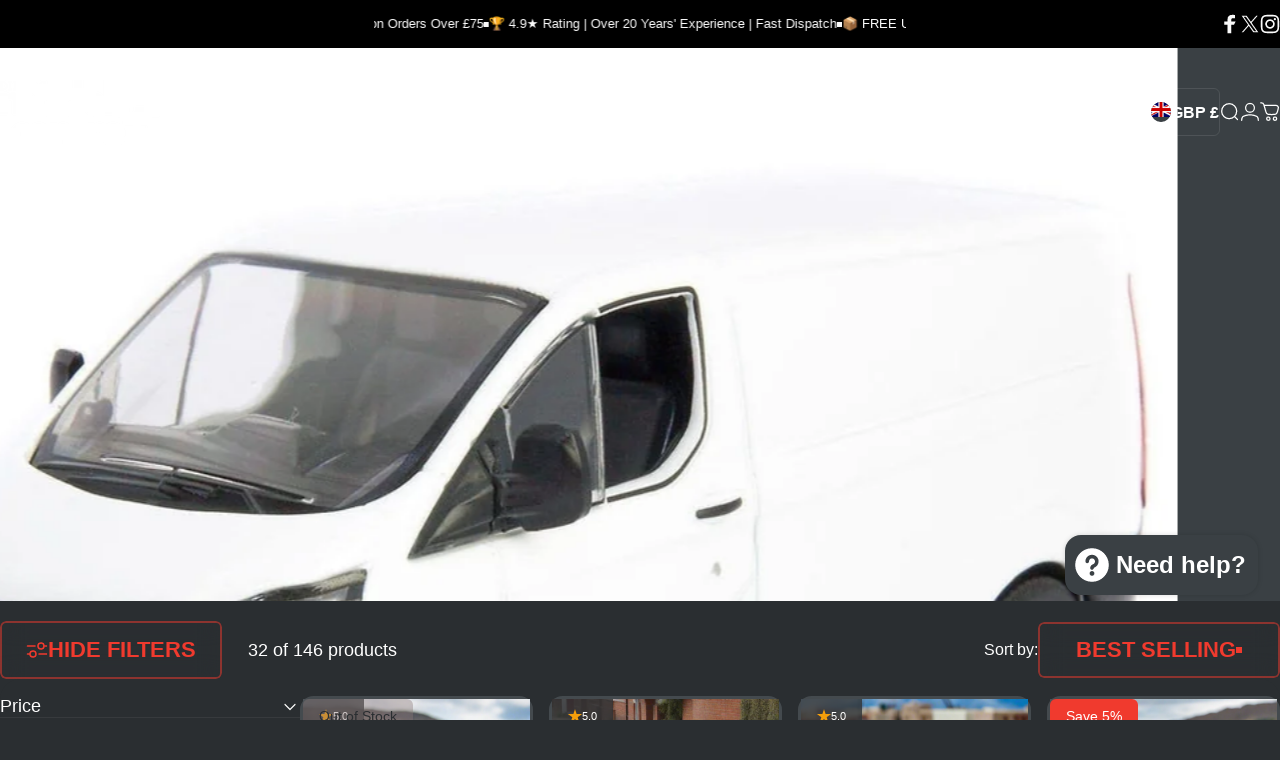

--- FILE ---
content_type: text/html; charset=utf-8
request_url: https://diecastmodelcentre.co.uk/collections/commercial-models/marque_ford
body_size: 76553
content:
<!doctype html>
<html class="no-js" lang="en" dir="ltr">
  <head>
    <meta charset="utf-8">
    <meta http-equiv="X-UA-Compatible" content="IE=edge,chrome=1">
    <meta name="viewport" content="width=device-width,initial-scale=1">
    <meta name="theme-color" content="#f03a2e">
    <link rel="canonical" href="https://diecastmodelcentre.co.uk/collections/commercial-models/marque_ford">
    <link rel="preconnect" href="https://cdn.shopify.com" crossorigin>
    <link rel="preconnect" href="https://fonts.shopifycdn.com" crossorigin>
    <link rel="dns-prefetch" href="https://ajax.googleapis.com">
    <link rel="dns-prefetch" href="https://maps.googleapis.com">
    <link rel="dns-prefetch" href="https://maps.gstatic.com">
<link rel="shortcut icon" href="//diecastmodelcentre.co.uk/cdn/shop/files/dmc_fav_icon_3.png?crop=center&height=32&v=1738489610&width=32" type="image/png" />
<meta property="og:site_name" content="Diecast Model Centre">
<meta property="og:url" content="https://diecastmodelcentre.co.uk/collections/commercial-models/marque_ford">
<meta property="og:title" content="Scale Model Commercial Vehicles | Diecast Model Centre">
<meta property="og:type" content="website">
<meta property="og:description" content="Explore our great deals on diecast scale model commercial vehicles and discover the perfect model to buy for your collection or as an ideal gift."><meta property="og:image" content="http://diecastmodelcentre.co.uk/cdn/shop/collections/0fabde5b7984b991abbb913fc9e83307.jpg?v=1643742183">
  <meta property="og:image:secure_url" content="https://diecastmodelcentre.co.uk/cdn/shop/collections/0fabde5b7984b991abbb913fc9e83307.jpg?v=1643742183">
  <meta property="og:image:width" content="1024">
  <meta property="og:image:height" content="1024"><meta name="twitter:site" content="@DiecastModelCtr">
<meta name="twitter:card" content="summary_large_image">
<meta name="twitter:title" content="Scale Model Commercial Vehicles | Diecast Model Centre">
<meta name="twitter:description" content="Explore our great deals on diecast scale model commercial vehicles and discover the perfect model to buy for your collection or as an ideal gift.">
<style>:root {
    /*! General */
    --color-base-text: 255 255 255;
    --color-base-highlight: 243 240 133;
    --color-base-background: 42 46 49;
    --color-base-button: 240 58 46;
    --color-base-button-gradient: #f03a2e;
    --color-base-button-text: 255 255 255;
    --color-keyboard-focus: 146 178 219;
    --color-shadow: 231 231 231;
    --color-price: 255 255 255;
    --color-sale-price: 255 255 255;
    --color-sale-tag: 240 58 46;
    --color-sale-tag-text: 255 255 255;
    --color-rating: 245 158 11;
    --color-placeholder: 58 64 68;
    --color-success-text: 77 124 15;
    --color-success-background: 247 254 231;
    --color-error-text: 190 18 60;
    --color-error-background: 255 241 242;
    --color-info-text: 180 83 9;
    --color-info-background: 255 251 235;
    
    /*! Menu and drawers */
    --color-drawer-text: 255 255 255;
    --color-drawer-background: 58 64 68;
    --color-drawer-button-background: 240 58 46;
    --color-drawer-button-gradient: #f03a2e;
    --color-drawer-button-text: 255 255 255;
    --color-drawer-overlay: 42 46 49;

    /*! Product card */
    --card-radius: var(--rounded-card);
    --card-border-width: 0.2rem;
    --card-border-opacity: 0.05;
    --card-shadow-opacity: 0.0;
    --card-shadow-horizontal-offset: 0.2rem;
    --card-shadow-vertical-offset: 0.2rem;

    /*! Buttons */
    --buttons-radius: var(--rounded-button);
    --buttons-border-width: 2px;
    --buttons-border-opacity: 0.5;
    --buttons-shadow-opacity: 0.0;
    --buttons-shadow-horizontal-offset: 0px;
    --buttons-shadow-vertical-offset: 0px;

    /*! Inputs */
    --inputs-radius: var(--rounded-input);
    --inputs-border-width: 0px;
    --inputs-border-opacity: 0.65;

    /*! Spacing */
    --sp-0d5: 0.125rem;
    --sp-1: 0.25rem;
    --sp-1d5: 0.375rem;
    --sp-2: 0.5rem;
    --sp-2d5: 0.625rem;
    --sp-3: 0.75rem;
    --sp-3d5: 0.875rem;
    --sp-4: 1rem;
    --sp-4d5: 1.125rem;
    --sp-5: 1.25rem;
    --sp-5d5: 1.375rem;
    --sp-6: 1.5rem;
    --sp-6d5: 1.625rem;
    --sp-7: 1.75rem;
    --sp-7d5: 1.875rem;
    --sp-8: 2rem;
    --sp-8d5: 2.125rem;
    --sp-9: 2.25rem;
    --sp-9d5: 2.375rem;
    --sp-10: 2.5rem;
    --sp-10d5: 2.625rem;
    --sp-11: 2.75rem;
    --sp-12: 3rem;
    --sp-13: 3.25rem;
    --sp-14: 3.5rem;
    --sp-15: 3.875rem;
    --sp-16: 4rem;
    --sp-18: 4.5rem;
    --sp-20: 5rem;
    --sp-23: 5.625rem;
    --sp-24: 6rem;
    --sp-28: 7rem;
    --sp-32: 8rem;
    --sp-36: 9rem;
    --sp-40: 10rem;
    --sp-44: 11rem;
    --sp-48: 12rem;
    --sp-52: 13rem;
    --sp-56: 14rem;
    --sp-60: 15rem;
    --sp-64: 16rem;
    --sp-68: 17rem;
    --sp-72: 18rem;
    --sp-80: 20rem;
    --sp-96: 24rem;
    --sp-100: 32rem;

    /*! Font family */
    --font-heading-family: "system_ui", -apple-system, 'Segoe UI', Roboto, 'Helvetica Neue', 'Noto Sans', 'Liberation Sans', Arial, sans-serif, 'Apple Color Emoji', 'Segoe UI Emoji', 'Segoe UI Symbol', 'Noto Color Emoji';
    --font-heading-style: normal;
    --font-heading-weight: 700;
    --font-heading-line-height: 1.2;
    --font-heading-letter-spacing: 0.0em;
    
      --font-heading-text-transform: uppercase;
    

    --font-body-family: "system_ui", -apple-system, 'Segoe UI', Roboto, 'Helvetica Neue', 'Noto Sans', 'Liberation Sans', Arial, sans-serif, 'Apple Color Emoji', 'Segoe UI Emoji', 'Segoe UI Symbol', 'Noto Color Emoji';
    --font-body-style: normal;
    --font-body-weight: 400;
    --font-body-line-height: 1.1;
    --font-body-letter-spacing: 0.0em;

    --font-navigation-family: var(--font-heading-family);
    --font-navigation-size: clamp(0.875rem, 0.748rem + 0.3174vw, 1.125rem);
    --font-navigation-weight: 700;
    
      --font-navigation-text-transform: uppercase;
    

    --font-button-family: var(--font-body-family);
    --font-button-size: clamp(1.375rem, 0.8115rem + 0.1587vw, 1.5rem);
    --font-button-weight: 700;
    
      --font-button-text-transform: uppercase;
    

    --font-product-family: var(--font-body-family);
    --font-product-size: clamp(0.75rem, 0.873rem + 0.3175vw, 1.0rem);
    --font-product-weight: 400;
    

    /*! Font size */
    --text-3xs: 0.625rem;
    --text-2xs: 0.6875rem;
    --text-xs: 0.75rem;
    --text-2sm: 0.8125rem;
    --text-sm: 0.875rem;
    --text-base: 1.0rem;
    --text-lg: 1.125rem;
    --text-xl: 1.25rem;
    --text-2xl: 1.5rem;
    --text-3xl: 1.875rem;
    --text-4xl: 2.25rem;
    --text-5xl: 3.0rem;
    --text-6xl: 3.75rem;
    --text-7xl: 4.5rem;
    --text-8xl: 6.0rem;

    /*! Layout */
    --page-width: 1900px;
    --gap-padding: clamp(var(--sp-5), 2.526vw, var(--sp-12));
    --grid-gap: clamp(40px, 20vw, 60px);
    --page-padding: var(--sp-5);
    --page-container: min(calc(100vw - var(--scrollbar-width, 0px) - var(--page-padding) * 2), var(--page-width));
    --rounded-button: 0.375rem;
    --rounded-input: 0.375rem;
    --rounded-card: clamp(var(--sp-2d5), 1.053vw, var(--sp-5));
    --rounded-block: clamp(var(--sp-2d5), 1.053vw, var(--sp-5));

    /*! Other */
    --icon-weight: 1.5px;
  }

  @media screen and (min-width: 1024px) {
    :root {
      --page-padding: var(--sp-9);
    }
  }

  @media screen and (min-width: 1280px) {
    :root {
      --gap-padding: var(--sp-12);
      --page-padding: var(--sp-12);
      --page-container: min(calc(100vw - var(--scrollbar-width, 0px) - var(--page-padding) * 2), max(var(--page-width), 1280px));
    }
  }

  @media screen and (min-width: 1536px) {
    :root {
      --page-padding: max(var(--sp-12), 50vw - var(--scrollbar-width, 0px)/2 - var(--page-width)/2);
    }
  }
</style><link href="//diecastmodelcentre.co.uk/cdn/shop/t/119/assets/theme.css?v=94687368151788562911767805667" rel="stylesheet" type="text/css" media="all" /><link rel="stylesheet" href="//diecastmodelcentre.co.uk/cdn/shop/t/119/assets/apps.css?v=162097722211979372921764799783" media="print" fetchpriority="low" onload="this.media='all'">

    <script>window.performance && window.performance.mark && window.performance.mark('shopify.content_for_header.start');</script><meta name="google-site-verification" content="k-UZ7m2wqODcnQyOH8qa0hKZTYUiiKM16NJa8g9uPGQ">
<meta id="shopify-digital-wallet" name="shopify-digital-wallet" content="/8145993809/digital_wallets/dialog">
<meta name="shopify-checkout-api-token" content="02eada468567b10c93736e87a5cd348b">
<meta id="in-context-paypal-metadata" data-shop-id="8145993809" data-venmo-supported="false" data-environment="production" data-locale="en_US" data-paypal-v4="true" data-currency="GBP">
<link rel="alternate" type="application/atom+xml" title="Feed" href="/collections/commercial-models/marque_ford.atom" />
<link rel="next" href="/collections/commercial-models/marque_ford?page=2">
<link rel="alternate" type="application/json+oembed" href="https://diecastmodelcentre.co.uk/collections/commercial-models/marque_ford.oembed">
<script async="async" src="/checkouts/internal/preloads.js?locale=en-GB"></script>
<link rel="preconnect" href="https://shop.app" crossorigin="anonymous">
<script async="async" src="https://shop.app/checkouts/internal/preloads.js?locale=en-GB&shop_id=8145993809" crossorigin="anonymous"></script>
<script id="apple-pay-shop-capabilities" type="application/json">{"shopId":8145993809,"countryCode":"GB","currencyCode":"GBP","merchantCapabilities":["supports3DS"],"merchantId":"gid:\/\/shopify\/Shop\/8145993809","merchantName":"Diecast Model Centre","requiredBillingContactFields":["postalAddress","email"],"requiredShippingContactFields":["postalAddress","email"],"shippingType":"shipping","supportedNetworks":["visa","maestro","masterCard","amex"],"total":{"type":"pending","label":"Diecast Model Centre","amount":"1.00"},"shopifyPaymentsEnabled":true,"supportsSubscriptions":true}</script>
<script id="shopify-features" type="application/json">{"accessToken":"02eada468567b10c93736e87a5cd348b","betas":["rich-media-storefront-analytics"],"domain":"diecastmodelcentre.co.uk","predictiveSearch":true,"shopId":8145993809,"locale":"en"}</script>
<script>var Shopify = Shopify || {};
Shopify.shop = "diecast-model-centre.myshopify.com";
Shopify.locale = "en";
Shopify.currency = {"active":"GBP","rate":"1.0"};
Shopify.country = "GB";
Shopify.theme = {"name":"Updated copy of Concept - Live","id":189348970883,"schema_name":"Concept","schema_version":"5.2.0","theme_store_id":2412,"role":"main"};
Shopify.theme.handle = "null";
Shopify.theme.style = {"id":null,"handle":null};
Shopify.cdnHost = "diecastmodelcentre.co.uk/cdn";
Shopify.routes = Shopify.routes || {};
Shopify.routes.root = "/";</script>
<script type="module">!function(o){(o.Shopify=o.Shopify||{}).modules=!0}(window);</script>
<script>!function(o){function n(){var o=[];function n(){o.push(Array.prototype.slice.apply(arguments))}return n.q=o,n}var t=o.Shopify=o.Shopify||{};t.loadFeatures=n(),t.autoloadFeatures=n()}(window);</script>
<script>
  window.ShopifyPay = window.ShopifyPay || {};
  window.ShopifyPay.apiHost = "shop.app\/pay";
  window.ShopifyPay.redirectState = null;
</script>
<script id="shop-js-analytics" type="application/json">{"pageType":"collection"}</script>
<script defer="defer" async type="module" src="//diecastmodelcentre.co.uk/cdn/shopifycloud/shop-js/modules/v2/client.init-shop-cart-sync_WVOgQShq.en.esm.js"></script>
<script defer="defer" async type="module" src="//diecastmodelcentre.co.uk/cdn/shopifycloud/shop-js/modules/v2/chunk.common_C_13GLB1.esm.js"></script>
<script defer="defer" async type="module" src="//diecastmodelcentre.co.uk/cdn/shopifycloud/shop-js/modules/v2/chunk.modal_CLfMGd0m.esm.js"></script>
<script type="module">
  await import("//diecastmodelcentre.co.uk/cdn/shopifycloud/shop-js/modules/v2/client.init-shop-cart-sync_WVOgQShq.en.esm.js");
await import("//diecastmodelcentre.co.uk/cdn/shopifycloud/shop-js/modules/v2/chunk.common_C_13GLB1.esm.js");
await import("//diecastmodelcentre.co.uk/cdn/shopifycloud/shop-js/modules/v2/chunk.modal_CLfMGd0m.esm.js");

  window.Shopify.SignInWithShop?.initShopCartSync?.({"fedCMEnabled":true,"windoidEnabled":true});

</script>
<script>
  window.Shopify = window.Shopify || {};
  if (!window.Shopify.featureAssets) window.Shopify.featureAssets = {};
  window.Shopify.featureAssets['shop-js'] = {"init-fed-cm":["modules/v2/client.init-fed-cm_BucUoe6W.en.esm.js","modules/v2/chunk.common_C_13GLB1.esm.js","modules/v2/chunk.modal_CLfMGd0m.esm.js"],"shop-cart-sync":["modules/v2/client.shop-cart-sync_DuR37GeY.en.esm.js","modules/v2/chunk.common_C_13GLB1.esm.js","modules/v2/chunk.modal_CLfMGd0m.esm.js"],"init-shop-email-lookup-coordinator":["modules/v2/client.init-shop-email-lookup-coordinator_CzjY5t9o.en.esm.js","modules/v2/chunk.common_C_13GLB1.esm.js","modules/v2/chunk.modal_CLfMGd0m.esm.js"],"shop-cash-offers":["modules/v2/client.shop-cash-offers_BmULhtno.en.esm.js","modules/v2/chunk.common_C_13GLB1.esm.js","modules/v2/chunk.modal_CLfMGd0m.esm.js"],"shop-login-button":["modules/v2/client.shop-login-button_DJ5ldayH.en.esm.js","modules/v2/chunk.common_C_13GLB1.esm.js","modules/v2/chunk.modal_CLfMGd0m.esm.js"],"shop-toast-manager":["modules/v2/client.shop-toast-manager_B0JfrpKj.en.esm.js","modules/v2/chunk.common_C_13GLB1.esm.js","modules/v2/chunk.modal_CLfMGd0m.esm.js"],"pay-button":["modules/v2/client.pay-button_CrPSEbOK.en.esm.js","modules/v2/chunk.common_C_13GLB1.esm.js","modules/v2/chunk.modal_CLfMGd0m.esm.js"],"init-shop-cart-sync":["modules/v2/client.init-shop-cart-sync_WVOgQShq.en.esm.js","modules/v2/chunk.common_C_13GLB1.esm.js","modules/v2/chunk.modal_CLfMGd0m.esm.js"],"init-customer-accounts":["modules/v2/client.init-customer-accounts_jNk9cPYQ.en.esm.js","modules/v2/client.shop-login-button_DJ5ldayH.en.esm.js","modules/v2/chunk.common_C_13GLB1.esm.js","modules/v2/chunk.modal_CLfMGd0m.esm.js"],"init-customer-accounts-sign-up":["modules/v2/client.init-customer-accounts-sign-up_CnczCz9H.en.esm.js","modules/v2/client.shop-login-button_DJ5ldayH.en.esm.js","modules/v2/chunk.common_C_13GLB1.esm.js","modules/v2/chunk.modal_CLfMGd0m.esm.js"],"init-windoid":["modules/v2/client.init-windoid_DuP9q_di.en.esm.js","modules/v2/chunk.common_C_13GLB1.esm.js","modules/v2/chunk.modal_CLfMGd0m.esm.js"],"shop-button":["modules/v2/client.shop-button_B_U3bv27.en.esm.js","modules/v2/chunk.common_C_13GLB1.esm.js","modules/v2/chunk.modal_CLfMGd0m.esm.js"],"avatar":["modules/v2/client.avatar_BTnouDA3.en.esm.js"],"shop-login":["modules/v2/client.shop-login_B9ccPdmx.en.esm.js","modules/v2/chunk.common_C_13GLB1.esm.js","modules/v2/chunk.modal_CLfMGd0m.esm.js"],"checkout-modal":["modules/v2/client.checkout-modal_pBPyh9w8.en.esm.js","modules/v2/chunk.common_C_13GLB1.esm.js","modules/v2/chunk.modal_CLfMGd0m.esm.js"],"shop-follow-button":["modules/v2/client.shop-follow-button_CsYC63q7.en.esm.js","modules/v2/chunk.common_C_13GLB1.esm.js","modules/v2/chunk.modal_CLfMGd0m.esm.js"],"init-shop-for-new-customer-accounts":["modules/v2/client.init-shop-for-new-customer-accounts_BUoCy7a5.en.esm.js","modules/v2/client.shop-login-button_DJ5ldayH.en.esm.js","modules/v2/chunk.common_C_13GLB1.esm.js","modules/v2/chunk.modal_CLfMGd0m.esm.js"],"lead-capture":["modules/v2/client.lead-capture_D0K_KgYb.en.esm.js","modules/v2/chunk.common_C_13GLB1.esm.js","modules/v2/chunk.modal_CLfMGd0m.esm.js"],"payment-terms":["modules/v2/client.payment-terms_DvAbEhzd.en.esm.js","modules/v2/chunk.common_C_13GLB1.esm.js","modules/v2/chunk.modal_CLfMGd0m.esm.js"]};
</script>
<script>(function() {
  var isLoaded = false;
  function asyncLoad() {
    if (isLoaded) return;
    isLoaded = true;
    var urls = ["\/\/cdn.shopify.com\/proxy\/993e217b22ef774d40b9e9e7e8bc73cf388ed4f28890b335b96fd829fd07ec88\/shopify-script-tags.s3.eu-west-1.amazonaws.com\/smartseo\/instantpage.js?shop=diecast-model-centre.myshopify.com\u0026sp-cache-control=cHVibGljLCBtYXgtYWdlPTkwMA"];
    for (var i = 0; i < urls.length; i++) {
      var s = document.createElement('script');
      s.type = 'text/javascript';
      s.async = true;
      s.src = urls[i];
      var x = document.getElementsByTagName('script')[0];
      x.parentNode.insertBefore(s, x);
    }
  };
  if(window.attachEvent) {
    window.attachEvent('onload', asyncLoad);
  } else {
    window.addEventListener('load', asyncLoad, false);
  }
})();</script>
<script id="__st">var __st={"a":8145993809,"offset":0,"reqid":"cd80e127-bfc4-4607-bf3a-f938132244e7-1769714879","pageurl":"diecastmodelcentre.co.uk\/collections\/commercial-models\/marque_ford","u":"27af3fafd24e","p":"collection","rtyp":"collection","rid":100032282705};</script>
<script>window.ShopifyPaypalV4VisibilityTracking = true;</script>
<script id="captcha-bootstrap">!function(){'use strict';const t='contact',e='account',n='new_comment',o=[[t,t],['blogs',n],['comments',n],[t,'customer']],c=[[e,'customer_login'],[e,'guest_login'],[e,'recover_customer_password'],[e,'create_customer']],r=t=>t.map((([t,e])=>`form[action*='/${t}']:not([data-nocaptcha='true']) input[name='form_type'][value='${e}']`)).join(','),a=t=>()=>t?[...document.querySelectorAll(t)].map((t=>t.form)):[];function s(){const t=[...o],e=r(t);return a(e)}const i='password',u='form_key',d=['recaptcha-v3-token','g-recaptcha-response','h-captcha-response',i],f=()=>{try{return window.sessionStorage}catch{return}},m='__shopify_v',_=t=>t.elements[u];function p(t,e,n=!1){try{const o=window.sessionStorage,c=JSON.parse(o.getItem(e)),{data:r}=function(t){const{data:e,action:n}=t;return t[m]||n?{data:e,action:n}:{data:t,action:n}}(c);for(const[e,n]of Object.entries(r))t.elements[e]&&(t.elements[e].value=n);n&&o.removeItem(e)}catch(o){console.error('form repopulation failed',{error:o})}}const l='form_type',E='cptcha';function T(t){t.dataset[E]=!0}const w=window,h=w.document,L='Shopify',v='ce_forms',y='captcha';let A=!1;((t,e)=>{const n=(g='f06e6c50-85a8-45c8-87d0-21a2b65856fe',I='https://cdn.shopify.com/shopifycloud/storefront-forms-hcaptcha/ce_storefront_forms_captcha_hcaptcha.v1.5.2.iife.js',D={infoText:'Protected by hCaptcha',privacyText:'Privacy',termsText:'Terms'},(t,e,n)=>{const o=w[L][v],c=o.bindForm;if(c)return c(t,g,e,D).then(n);var r;o.q.push([[t,g,e,D],n]),r=I,A||(h.body.append(Object.assign(h.createElement('script'),{id:'captcha-provider',async:!0,src:r})),A=!0)});var g,I,D;w[L]=w[L]||{},w[L][v]=w[L][v]||{},w[L][v].q=[],w[L][y]=w[L][y]||{},w[L][y].protect=function(t,e){n(t,void 0,e),T(t)},Object.freeze(w[L][y]),function(t,e,n,w,h,L){const[v,y,A,g]=function(t,e,n){const i=e?o:[],u=t?c:[],d=[...i,...u],f=r(d),m=r(i),_=r(d.filter((([t,e])=>n.includes(e))));return[a(f),a(m),a(_),s()]}(w,h,L),I=t=>{const e=t.target;return e instanceof HTMLFormElement?e:e&&e.form},D=t=>v().includes(t);t.addEventListener('submit',(t=>{const e=I(t);if(!e)return;const n=D(e)&&!e.dataset.hcaptchaBound&&!e.dataset.recaptchaBound,o=_(e),c=g().includes(e)&&(!o||!o.value);(n||c)&&t.preventDefault(),c&&!n&&(function(t){try{if(!f())return;!function(t){const e=f();if(!e)return;const n=_(t);if(!n)return;const o=n.value;o&&e.removeItem(o)}(t);const e=Array.from(Array(32),(()=>Math.random().toString(36)[2])).join('');!function(t,e){_(t)||t.append(Object.assign(document.createElement('input'),{type:'hidden',name:u})),t.elements[u].value=e}(t,e),function(t,e){const n=f();if(!n)return;const o=[...t.querySelectorAll(`input[type='${i}']`)].map((({name:t})=>t)),c=[...d,...o],r={};for(const[a,s]of new FormData(t).entries())c.includes(a)||(r[a]=s);n.setItem(e,JSON.stringify({[m]:1,action:t.action,data:r}))}(t,e)}catch(e){console.error('failed to persist form',e)}}(e),e.submit())}));const S=(t,e)=>{t&&!t.dataset[E]&&(n(t,e.some((e=>e===t))),T(t))};for(const o of['focusin','change'])t.addEventListener(o,(t=>{const e=I(t);D(e)&&S(e,y())}));const B=e.get('form_key'),M=e.get(l),P=B&&M;t.addEventListener('DOMContentLoaded',(()=>{const t=y();if(P)for(const e of t)e.elements[l].value===M&&p(e,B);[...new Set([...A(),...v().filter((t=>'true'===t.dataset.shopifyCaptcha))])].forEach((e=>S(e,t)))}))}(h,new URLSearchParams(w.location.search),n,t,e,['guest_login'])})(!0,!0)}();</script>
<script integrity="sha256-4kQ18oKyAcykRKYeNunJcIwy7WH5gtpwJnB7kiuLZ1E=" data-source-attribution="shopify.loadfeatures" defer="defer" src="//diecastmodelcentre.co.uk/cdn/shopifycloud/storefront/assets/storefront/load_feature-a0a9edcb.js" crossorigin="anonymous"></script>
<script crossorigin="anonymous" defer="defer" src="//diecastmodelcentre.co.uk/cdn/shopifycloud/storefront/assets/shopify_pay/storefront-65b4c6d7.js?v=20250812"></script>
<script data-source-attribution="shopify.dynamic_checkout.dynamic.init">var Shopify=Shopify||{};Shopify.PaymentButton=Shopify.PaymentButton||{isStorefrontPortableWallets:!0,init:function(){window.Shopify.PaymentButton.init=function(){};var t=document.createElement("script");t.src="https://diecastmodelcentre.co.uk/cdn/shopifycloud/portable-wallets/latest/portable-wallets.en.js",t.type="module",document.head.appendChild(t)}};
</script>
<script data-source-attribution="shopify.dynamic_checkout.buyer_consent">
  function portableWalletsHideBuyerConsent(e){var t=document.getElementById("shopify-buyer-consent"),n=document.getElementById("shopify-subscription-policy-button");t&&n&&(t.classList.add("hidden"),t.setAttribute("aria-hidden","true"),n.removeEventListener("click",e))}function portableWalletsShowBuyerConsent(e){var t=document.getElementById("shopify-buyer-consent"),n=document.getElementById("shopify-subscription-policy-button");t&&n&&(t.classList.remove("hidden"),t.removeAttribute("aria-hidden"),n.addEventListener("click",e))}window.Shopify?.PaymentButton&&(window.Shopify.PaymentButton.hideBuyerConsent=portableWalletsHideBuyerConsent,window.Shopify.PaymentButton.showBuyerConsent=portableWalletsShowBuyerConsent);
</script>
<script data-source-attribution="shopify.dynamic_checkout.cart.bootstrap">document.addEventListener("DOMContentLoaded",(function(){function t(){return document.querySelector("shopify-accelerated-checkout-cart, shopify-accelerated-checkout")}if(t())Shopify.PaymentButton.init();else{new MutationObserver((function(e,n){t()&&(Shopify.PaymentButton.init(),n.disconnect())})).observe(document.body,{childList:!0,subtree:!0})}}));
</script>
<link id="shopify-accelerated-checkout-styles" rel="stylesheet" media="screen" href="https://diecastmodelcentre.co.uk/cdn/shopifycloud/portable-wallets/latest/accelerated-checkout-backwards-compat.css" crossorigin="anonymous">
<style id="shopify-accelerated-checkout-cart">
        #shopify-buyer-consent {
  margin-top: 1em;
  display: inline-block;
  width: 100%;
}

#shopify-buyer-consent.hidden {
  display: none;
}

#shopify-subscription-policy-button {
  background: none;
  border: none;
  padding: 0;
  text-decoration: underline;
  font-size: inherit;
  cursor: pointer;
}

#shopify-subscription-policy-button::before {
  box-shadow: none;
}

      </style>

<script>window.performance && window.performance.mark && window.performance.mark('shopify.content_for_header.end');</script>

    <script src="//diecastmodelcentre.co.uk/cdn/shop/t/119/assets/vendor.js?v=83836565987576270061764799811" defer="defer"></script>
    <script src="//diecastmodelcentre.co.uk/cdn/shop/t/119/assets/theme.js?v=66574789208036865481764799810" defer="defer"></script><script src="//diecastmodelcentre.co.uk/cdn/shop/t/119/assets/tab-attention.js?v=67915533078656033861764799808" defer="defer"></script><script>
  document.documentElement.classList.replace('no-js', 'js');

  window.theme = window.theme || {};
  theme.routes = {
    shop_url: 'https://diecastmodelcentre.co.uk',
    root_url: '/',
    cart_url: '/cart',
    cart_add_url: '/cart/add',
    cart_change_url: '/cart/change',
    cart_update_url: '/cart/update',
    search_url: '/search',
    predictive_search_url: '/search/suggest'
  };

  theme.variantStrings = {
    preOrder: "Pre-order",
    addToCart: "Add to Basket",
    soldOut: "Out of Stock",
    unavailable: "Unavailable",
    addToBundle: "Add to bundle",
    backInStock: "Notify me when it’s available"
  };

  theme.shippingCalculatorStrings = {
    error: "One or more errors occurred while retrieving the shipping rates:",
    notFound: "Sorry, we do not ship to your address.",
    oneResult: "There is one shipping rate for your address:",
    multipleResults: "There are multiple shipping rates for your address:"
  };

  theme.discountStrings = {
    error: "Discount code cannot be applied to your cart",
    shippingError: "Shipping discounts are shown at checkout after adding an address"
  };

  theme.recipientFormStrings = {
    expanded: "Gift card recipient form expanded",
    collapsed: "Gift card recipient form collapsed"
  };

  theme.quickOrderListStrings = {
    itemsAdded: "[quantity] items added",
    itemAdded: "[quantity] item added",
    itemsRemoved: "[quantity] items removed",
    itemRemoved: "[quantity] item removed",
    viewCart: "View basket",
    each: "[money]\/ea",
    minError: "This item has a minimum of [min]",
    maxError: "This item has a maximum of [max]",
    stepError: "You can only add this item in increments of [step]"
  };

  theme.cartStrings = {
    error: "There was an error while updating your basket. Please try again.",
    quantityError: "You can only add [quantity] of this item to your basket.",
    giftNoteAttribute: "Gift note",
    giftWrapAttribute: "Gift wrapping",
    giftWrapBooleanTrue: "Yes",
    targetProductAttribute: "For"
  };

  theme.dateStrings = {
    d: "d",
    day: "Day",
    days: "Days",
    h: "h",
    hour: "Hour",
    hours: "Hours",
    m: "m",
    minute: "Min",
    minutes: "Mins",
    s: "s",
    second: "Sec",
    seconds: "Secs"
  };theme.tabAttentionStrings = {
      firstMessage: "Something we said?",
      nextMessage: "We're still here!",
      messageDelay: 10
    };theme.strings = {
    recentlyViewedEmpty: "Your recently viewed is empty.",
    close: "Close",
    next: "Next",
    previous: "Previous",
    qrImageAlt: "QR code — scan to redeem gift card"
  };

  theme.settings = {
    moneyFormat: "\u003cspan class=money\u003e£ {{amount}} \u003c\/span\u003e",
    moneyWithCurrencyFormat: "\u003cspan class=money\u003e£ {{amount}} GBP\u003c\/span\u003e",
    currencyCodeEnabled: false,
    externalLinksNewTab: true,
    cartType: "drawer",
    isCartTemplate: false,
    pswpModule: "\/\/diecastmodelcentre.co.uk\/cdn\/shop\/t\/119\/assets\/photoswipe.min.js?v=41760041872977459911764799801",
    themeName: 'Concept',
    themeVersion: '5.2.0',
    agencyId: ''
  };</script>
<!-- BEGIN app block: shopify://apps/pandectes-gdpr/blocks/banner/58c0baa2-6cc1-480c-9ea6-38d6d559556a -->
  
    
      <!-- TCF is active, scripts are loaded above -->
      
      <script>
        
          window.PandectesSettings = {"store":{"id":8145993809,"plan":"premium","theme":"Concept","primaryLocale":"en","adminMode":false,"headless":false,"storefrontRootDomain":"","checkoutRootDomain":"","storefrontAccessToken":""},"tsPublished":1742677609,"declaration":{"showPurpose":true,"showProvider":true,"showDateGenerated":true},"language":{"unpublished":[],"languageMode":"Single","fallbackLanguage":"en","languageDetection":"browser","languagesSupported":[]},"texts":{"managed":{"headerText":{"en":"We respect your privacy"},"consentText":{"en":"Cookies are used to ensure you get the best experience on our site, to deliver 3rd party services and tools, to help us understand and improve how the site works, and for targeted advertising. We recommend that you keep all these cookies but if you don't agree you can easily change them by selecting the manage preferences option."},"linkText":{"en":"Learn more"},"imprintText":{"en":"Imprint"},"allowButtonText":{"en":"Accept all"},"denyButtonText":{"en":"Decline"},"dismissButtonText":{"en":"Dismiss"},"leaveSiteButtonText":{"en":"Leave this site"},"preferencesButtonText":{"en":"Manage preferences"},"cookiePolicyText":{"en":"Cookie policy"},"preferencesPopupTitleText":{"en":"Manage consent preferences"},"preferencesPopupIntroText":{"en":"When you visit any web site, it may store or retrieve information on your browser, mostly in the form of cookies. This information might be about you, your preferences or your device and is mostly used to make the site work as you expect it to. The information does not usually directly identify you, but it can give you a more personalized web experience."},"preferencesPopupSaveButtonText":{"en":"Save preferences & exit"},"preferencesPopupCloseButtonText":{"en":"Close"},"preferencesPopupAcceptAllButtonText":{"en":"Accept all"},"preferencesPopupRejectAllButtonText":{"en":"Reject all"},"cookiesDetailsText":{"en":"Cookies details"},"preferencesPopupAlwaysAllowedText":{"en":"Always allowed"},"accessSectionParagraphText":{"en":"You have the right to be able to access your personal data at any time. This includes your account information, your order records as well as any GDPR related requests you have made so far. You have the right to request a full report of your data."},"accessSectionTitleText":{"en":"Data Portability"},"accessSectionAccountInfoActionText":{"en":"Personal data"},"accessSectionDownloadReportActionText":{"en":"Request export"},"accessSectionGDPRRequestsActionText":{"en":"Data subject requests"},"accessSectionOrdersRecordsActionText":{"en":"Orders"},"rectificationSectionParagraphText":{"en":"You have the right to request your data to be updated whenever you think it is appropriate."},"rectificationSectionTitleText":{"en":"Data Rectification"},"rectificationCommentPlaceholder":{"en":"Describe what you want to be updated"},"rectificationCommentValidationError":{"en":"Comment is required"},"rectificationSectionEditAccountActionText":{"en":"Request an update"},"erasureSectionTitleText":{"en":"Right to be Forgotten"},"erasureSectionParagraphText":{"en":"Use this option if you want to remove your personal and other data from our store. Keep in mind that this process will delete your account, so you will no longer be able to access or use it anymore."},"erasureSectionRequestDeletionActionText":{"en":"Request personal data deletion"},"consentDate":{"en":"Consent date"},"consentId":{"en":"Consent ID"},"consentSectionChangeConsentActionText":{"en":"Change consent preference"},"consentSectionConsentedText":{"en":"You consented to the cookies policy of this website on"},"consentSectionNoConsentText":{"en":"You have not consented to the cookies policy of this website."},"consentSectionTitleText":{"en":"Your cookie consent"},"consentStatus":{"en":"Consent preference"},"confirmationFailureMessage":{"en":"Your request was not verified. Please try again and if problem persists, contact store owner for assistance"},"confirmationFailureTitle":{"en":"A problem occurred"},"confirmationSuccessMessage":{"en":"We will soon get back to you as to your request."},"confirmationSuccessTitle":{"en":"Your request is verified"},"guestsSupportEmailFailureMessage":{"en":"Your request was not submitted. Please try again and if problem persists, contact store owner for assistance."},"guestsSupportEmailFailureTitle":{"en":"A problem occurred"},"guestsSupportEmailPlaceholder":{"en":"E-mail address"},"guestsSupportEmailSuccessMessage":{"en":"If you are registered as a customer of this store, you will soon receive an email with instructions on how to proceed."},"guestsSupportEmailSuccessTitle":{"en":"Thank you for your request"},"guestsSupportEmailValidationError":{"en":"Email is not valid"},"guestsSupportInfoText":{"en":"Please login with your customer account to further proceed."},"submitButton":{"en":"Submit"},"submittingButton":{"en":"Submitting..."},"cancelButton":{"en":"Cancel"},"declIntroText":{"en":"We use cookies to optimize website functionality, analyze the performance, and provide personalized experience to you. Some cookies are essential to make the website operate and function correctly. Those cookies cannot be disabled. In this window you can manage your preference of cookies."},"declName":{"en":"Name"},"declPurpose":{"en":"Purpose"},"declType":{"en":"Type"},"declRetention":{"en":"Retention"},"declProvider":{"en":"Provider"},"declFirstParty":{"en":"First-party"},"declThirdParty":{"en":"Third-party"},"declSeconds":{"en":"seconds"},"declMinutes":{"en":"minutes"},"declHours":{"en":"hours"},"declDays":{"en":"days"},"declMonths":{"en":"months"},"declYears":{"en":"years"},"declSession":{"en":"Session"},"declDomain":{"en":"Domain"},"declPath":{"en":"Path"}},"categories":{"strictlyNecessaryCookiesTitleText":{"en":"Strictly necessary cookies"},"strictlyNecessaryCookiesDescriptionText":{"en":"These cookies are essential in order to enable you to move around the website and use its features, such as accessing secure areas of the website. Without these cookies services you have asked for, like shopping baskets or e-billing, cannot be provided."},"functionalityCookiesTitleText":{"en":"Functionality cookies"},"functionalityCookiesDescriptionText":{"en":"These cookies allow the website to remember choices you make (such as your user name, language or the region you are in) and provide enhanced, more personal features. For instance, a website may be able to provide you with local weather reports or traffic news by storing in a cookie the region in which you are currently located. These cookies can also be used to remember changes you have made to text size, fonts and other parts of web pages that you can customise. They may also be used to provide services you have asked for such as watching a video or commenting on a blog. The information these cookies collect may be anonymised and they cannot track your browsing activity on other websites."},"performanceCookiesTitleText":{"en":"Performance cookies"},"performanceCookiesDescriptionText":{"en":"These cookies collect information about how visitors use a website, for instance which pages visitors go to most often, and if they get error messages from web pages. These cookies don’t collect information that identifies a visitor. All information these cookies collect is aggregated and therefore anonymous. It is only used to improve how a website works."},"targetingCookiesTitleText":{"en":"Targeting cookies"},"targetingCookiesDescriptionText":{"en":"These cookies are used to deliver adverts more relevant to you and your interests They are also used to limit the number of times you see an advertisement as well as help measure the effectiveness of the advertising campaign. They are usually placed by advertising networks with the website operator’s permission. They remember that you have visited a website and this information is shared with other organisations such as advertisers. Quite often targeting or advertising cookies will be linked to site functionality provided by the other organisation."},"unclassifiedCookiesTitleText":{"en":"Unclassified cookies"},"unclassifiedCookiesDescriptionText":{"en":"Unclassified cookies are cookies that we are in the process of classifying, together with the providers of individual cookies."}},"auto":{}},"library":{"previewMode":false,"fadeInTimeout":0,"defaultBlocked":7,"showLink":true,"showImprintLink":false,"showGoogleLink":false,"enabled":true,"cookie":{"expiryDays":180,"secure":true,"domain":""},"dismissOnScroll":false,"dismissOnWindowClick":false,"dismissOnTimeout":false,"palette":{"popup":{"background":"#EFEFEF","backgroundForCalculations":{"a":1,"b":239,"g":239,"r":239},"text":"#404040"},"button":{"background":"#8EC760","backgroundForCalculations":{"a":1,"b":96,"g":199,"r":142},"text":"#FFFFFF","textForCalculation":{"a":1,"b":255,"g":255,"r":255},"border":"transparent"}},"content":{"href":"/policies/privacy-policy","imprintHref":"/","close":"&#10005;","target":"_blank","logo":""},"window":"<div role=\"dialog\" aria-live=\"polite\" aria-label=\"cookieconsent\" aria-describedby=\"cookieconsent:desc\" id=\"cookie-consent-dialogBox\" class=\"cc-window-wrapper cc-bottom-wrapper\"><div class=\"pd-cookie-banner-window cc-window {{classes}}\"><!--googleoff: all-->{{children}}<!--googleon: all--></div></div>","compliance":{"custom":"<div class=\"cc-compliance cc-highlight\">{{leave}}{{preferences}}{{allow}}</div>"},"type":"custom","layouts":{"basic":"{{messagelink}}{{compliance}}"},"position":"bottom","theme":"block","revokable":false,"animateRevokable":false,"revokableReset":false,"revokableLogoUrl":"https://diecast-model-centre.myshopify.com/cdn/shop/files/pandectes-reopen-logo.png","revokablePlacement":"bottom-left","revokableMarginHorizontal":15,"revokableMarginVertical":15,"static":false,"autoAttach":true,"hasTransition":true,"blacklistPage":[""],"elements":{"close":"<button aria-label=\"dismiss cookie message\" type=\"button\" tabindex=\"0\" class=\"cc-close\">{{close}}</button>","dismiss":"<button aria-label=\"dismiss cookie message\" type=\"button\" tabindex=\"0\" class=\"cc-btn cc-btn-decision cc-dismiss\">{{dismiss}}</button>","allow":"<button aria-label=\"allow cookies\" type=\"button\" tabindex=\"0\" class=\"cc-btn cc-btn-decision cc-allow\">{{allow}}</button>","deny":"<button aria-label=\"deny cookies\" type=\"button\" tabindex=\"0\" class=\"cc-btn cc-btn-decision cc-deny\">{{deny}}</button>","preferences":"<button aria-label=\"settings cookies\" tabindex=\"0\" type=\"button\" class=\"cc-btn cc-settings\" onclick=\"Pandectes.fn.openPreferences()\">{{preferences}}</button>"}},"geolocation":{"brOnly":false,"caOnly":true,"euOnly":true},"dsr":{"guestsSupport":true,"accessSectionDownloadReportAuto":false},"banner":{"resetTs":1679423994,"extraCss":"        .cc-banner-logo {max-width: 40em!important;}    @media(min-width: 768px) {.cc-window.cc-floating{max-width: 40em!important;width: 40em!important;}}    .cc-message, .pd-cookie-banner-window .cc-header, .cc-logo {text-align: left}    .cc-window-wrapper{z-index: 16777100;}    .cc-window{padding: 20px!important;z-index: 16777100;font-size: 16px!important;font-family: inherit;}    .pd-cookie-banner-window .cc-header{font-size: 16px!important;font-family: inherit;}    .pd-cp-ui{font-family: inherit; background-color: #EFEFEF;color:#404040;}    button.pd-cp-btn, a.pd-cp-btn{background-color:#8EC760;color:#FFFFFF!important;}    input + .pd-cp-preferences-slider{background-color: rgba(64, 64, 64, 0.3)}    .pd-cp-scrolling-section::-webkit-scrollbar{background-color: rgba(64, 64, 64, 0.3)}    input:checked + .pd-cp-preferences-slider{background-color: rgba(64, 64, 64, 1)}    .pd-cp-scrolling-section::-webkit-scrollbar-thumb {background-color: rgba(64, 64, 64, 1)}    .pd-cp-ui-close{color:#404040;}    .pd-cp-preferences-slider:before{background-color: #EFEFEF}    .pd-cp-title:before {border-color: #404040!important}    .pd-cp-preferences-slider{background-color:#404040}    .pd-cp-toggle{color:#404040!important}    @media(max-width:699px) {.pd-cp-ui-close-top svg {fill: #404040}}    .pd-cp-toggle:hover,.pd-cp-toggle:visited,.pd-cp-toggle:active{color:#404040!important}    .pd-cookie-banner-window {box-shadow: 0 0 18px rgb(0 0 0 / 20%);}  .cc-btn + .cc-btn {  font-size: 18px;}","customJavascript":{},"showPoweredBy":false,"logoHeight":40,"revokableTrigger":false,"hybridStrict":false,"cookiesBlockedByDefault":"7","isActive":true,"implicitSavePreferences":false,"cookieIcon":false,"blockBots":false,"showCookiesDetails":true,"hasTransition":true,"blockingPage":true,"showOnlyLandingPage":false,"leaveSiteUrl":"https://www.google.com","linkRespectStoreLang":false},"cookies":{"0":[{"name":"secure_customer_sig","type":"http","domain":"diecastmodelcentre.co.uk","path":"/","provider":"Shopify","firstParty":false,"retention":"1 day(s)","expires":1,"unit":"declDays","purpose":{"en":"Used in connection with customer login."}},{"name":"cart_currency","type":"http","domain":"diecastmodelcentre.co.uk","path":"/","provider":"Shopify","firstParty":false,"retention":"1 day(s)","expires":1,"unit":"declDays","purpose":{"en":"Used in connection with shopping cart."}},{"name":"shopify_pay_redirect","type":"http","domain":"diecastmodelcentre.co.uk","path":"/","provider":"Shopify","firstParty":false,"retention":"1 day(s)","expires":1,"unit":"declDays","purpose":{"en":"Used in connection with checkout."}},{"name":"_tracking_consent","type":"http","domain":".diecastmodelcentre.co.uk","path":"/","provider":"Shopify","firstParty":true,"retention":"1 day(s)","expires":1,"unit":"declDays","purpose":{"en":"Tracking preferences."}},{"name":"localization","type":"http","domain":"diecastmodelcentre.co.uk","path":"/","provider":"Shopify","firstParty":true,"retention":"1 year(s)","expires":1,"unit":"declYears","purpose":{"en":""}},{"name":"_cmp_a","type":"http","domain":".diecastmodelcentre.co.uk","path":"/","provider":"Shopify","firstParty":true,"retention":"24 hour(s)","expires":24,"unit":"declHours","purpose":{"en":"Used for managing customer privacy settings."}},{"name":"_pandectes_gdpr","type":"http","domain":".diecastmodelcentre.co.uk","path":"/","provider":"Pandectes","firstParty":true,"retention":"180 day(s)","expires":180,"unit":"declDays","purpose":{"en":"Used for the functionality of the cookies consent banner."}},{"name":"keep_alive","type":"http","domain":"diecastmodelcentre.co.uk","path":"/","provider":"Shopify","firstParty":true,"retention":"30 minute(s)","expires":30,"unit":"declMinutes","purpose":{"en":"Used in connection with buyer localization."}},{"name":"identity-state","type":"http","domain":"shopify.com","path":"/","provider":"Shopify","firstParty":true,"retention":"24 hour(s)","expires":24,"unit":"declHours","purpose":{"en":"Used in connection with customer authentication"}},{"name":"identity-state-0f5bf9237bec82e9e27c3d2b1ae6bc34","type":"http","domain":"shopify.com","path":"/","provider":"Shopify","firstParty":true,"retention":"24 hour(s)","expires":24,"unit":"declHours","purpose":{"en":"Used in connection with customer authentication"}},{"name":"_secure_account_session_id","type":"http","domain":"shopify.com","path":"/8145993809","provider":"Shopify","firstParty":true,"retention":"30 day(s)","expires":30,"unit":"declDays","purpose":{"en":"Used to track a user's session for new customer accounts."}},{"name":"customer_account_locale","type":"http","domain":"shopify.com","path":"/8145993809","provider":"Shopify","firstParty":true,"retention":"1 year(s)","expires":1,"unit":"declYears","purpose":{"en":"Used in connection with new customer accounts."}}],"1":[{"name":"_shopify_tm","type":"http","domain":".diecastmodelcentre.co.uk","path":"/","provider":"Shopify","firstParty":true,"retention":"1 day(s)","expires":1,"unit":"declDays","purpose":{"en":"Used for managing customer privacy settings."}},{"name":"_shopify_tw","type":"http","domain":".diecastmodelcentre.co.uk","path":"/","provider":"Shopify","firstParty":true,"retention":"1 day(s)","expires":1,"unit":"declDays","purpose":{"en":"Used for managing customer privacy settings."}},{"name":"_shopify_m","type":"http","domain":".diecastmodelcentre.co.uk","path":"/","provider":"Shopify","firstParty":true,"retention":"1 day(s)","expires":1,"unit":"declDays","purpose":{"en":"Used for managing customer privacy settings."}},{"name":"_pinterest_ct_ua","type":"http","domain":".ct.pinterest.com","path":"/","provider":"Pinterest","firstParty":false,"retention":"1 day(s)","expires":1,"unit":"declDays","purpose":{"en":"Used to group actions across pages."}},{"name":"_pandectes_gdpr","type":"http","domain":"diecastmodelcentre.co.uk","path":"/","provider":"Pandectes","firstParty":false,"retention":"1 day(s)","expires":1,"unit":"declDays","purpose":{"en":"Used for the functionality of the cookies consent banner."}},{"name":"ku1-sid","type":"http","domain":".diecastmodelcentre.co.uk","path":"/","provider":"Klarna","firstParty":true,"retention":"Session","expires":1,"unit":"declDays","purpose":{"en":"Used for caching purposes."}},{"name":"ku1-vid","type":"http","domain":".diecastmodelcentre.co.uk","path":"/","provider":"Klarna","firstParty":true,"retention":"1 day(s)","expires":1,"unit":"declDays","purpose":{"en":"Used as visitor identifier."}},{"name":"cart_sig","type":"http","domain":"diecastmodelcentre.co.uk","path":"/","provider":"Shopify","firstParty":false,"retention":"1 day(s)","expires":1,"unit":"declDays","purpose":{"en":"Used in connection with checkout."}},{"name":"Cart","type":"http","domain":"diecastmodelcentre.co.uk","path":"/","provider":"Unknown","firstParty":true,"retention":"1 day(s)","expires":1,"unit":"declDays","purpose":{"en":""}},{"name":"Secret","type":"http","domain":"diecastmodelcentre.co.uk","path":"/","provider":"Unknown","firstParty":true,"retention":"1 day(s)","expires":1,"unit":"declDays","purpose":{"en":""}},{"name":"Secure_customer_sig","type":"http","domain":"diecastmodelcentre.co.uk","path":"/","provider":"Unknown","firstParty":true,"retention":"1 day(s)","expires":1,"unit":"declDays","purpose":{"en":""}},{"name":"_ab","type":"http","domain":"diecastmodelcentre.co.uk","path":"/","provider":"Shopify","firstParty":true,"retention":"1 day(s)","expires":1,"unit":"declDays","purpose":{"en":"Used in connection with access to admin."}},{"name":"_pay_session","type":"http","domain":"diecastmodelcentre.co.uk","path":"/","provider":"Unknown","firstParty":true,"retention":"1 day(s)","expires":1,"unit":"declDays","purpose":{"en":""}},{"name":"_secure_session_id","type":"http","domain":"diecastmodelcentre.co.uk","path":"/","provider":"Shopify","firstParty":true,"retention":"1 day(s)","expires":1,"unit":"declDays","purpose":{"en":"Used in connection with navigation through a storefront."}},{"name":"_shopify_country","type":"http","domain":"diecastmodelcentre.co.uk","path":"/","provider":"Shopify","firstParty":true,"retention":"1 day(s)","expires":1,"unit":"declDays","purpose":{"en":"Cookie is placed by Shopify to store location data."}},{"name":"_storefront_u","type":"http","domain":"diecastmodelcentre.co.uk","path":"/","provider":"Shopify","firstParty":true,"retention":"1 day(s)","expires":1,"unit":"declDays","purpose":{"en":"Used to facilitate updating customer account information."}},{"name":"cart","type":"http","domain":"diecastmodelcentre.co.uk","path":"/","provider":"Shopify","firstParty":true,"retention":"1 day(s)","expires":1,"unit":"declDays","purpose":{"en":"Used in connection with shopping cart."}},{"name":"cart_ts","type":"http","domain":"diecastmodelcentre.co.uk","path":"/","provider":"Shopify","firstParty":true,"retention":"1 day(s)","expires":1,"unit":"declDays","purpose":{"en":"Used in connection with checkout."}},{"name":"cart_ver","type":"http","domain":"diecastmodelcentre.co.uk","path":"/","provider":"Shopify","firstParty":true,"retention":"1 day(s)","expires":1,"unit":"declDays","purpose":{"en":"Used in connection with shopping cart."}},{"name":"checkout","type":"http","domain":"diecastmodelcentre.co.uk","path":"/","provider":"Shopify","firstParty":true,"retention":"1 day(s)","expires":1,"unit":"declDays","purpose":{"en":"Used in connection with checkout."}},{"name":"checkout_token","type":"http","domain":"diecastmodelcentre.co.uk","path":"/","provider":"Shopify","firstParty":true,"retention":"1 day(s)","expires":1,"unit":"declDays","purpose":{"en":"Used in connection with checkout."}},{"name":"cookietest","type":"http","domain":"diecastmodelcentre.co.uk","path":"/","provider":"Unknown","firstParty":true,"retention":"1 day(s)","expires":1,"unit":"declDays","purpose":{"en":""}},{"name":"master_device_id","type":"http","domain":"diecastmodelcentre.co.uk","path":"/","provider":"Shopify","firstParty":true,"retention":"1 day(s)","expires":1,"unit":"declDays","purpose":{"en":"Used in connection with merchant login."}},{"name":"previous_checkout_token","type":"http","domain":"diecastmodelcentre.co.uk","path":"/","provider":"Unknown","firstParty":true,"retention":"1 day(s)","expires":1,"unit":"declDays","purpose":{"en":""}},{"name":"previous_step","type":"http","domain":"diecastmodelcentre.co.uk","path":"/","provider":"Shopify","firstParty":true,"retention":"1 day(s)","expires":1,"unit":"declDays","purpose":{"en":"Used in connection with checkout."}},{"name":"remember_me","type":"http","domain":"diecastmodelcentre.co.uk","path":"/","provider":"Shopify","firstParty":true,"retention":"1 day(s)","expires":1,"unit":"declDays","purpose":{"en":"Used in connection with checkout."}},{"name":"storefront_digest","type":"http","domain":"diecastmodelcentre.co.uk","path":"/","provider":"Shopify","firstParty":true,"retention":"1 day(s)","expires":1,"unit":"declDays","purpose":{"en":"Used in connection with customer login."}},{"name":"tracked_start_checkout","type":"http","domain":"diecastmodelcentre.co.uk","path":"/","provider":"Shopify","firstParty":true,"retention":"1 day(s)","expires":1,"unit":"declDays","purpose":{"en":"Used in connection with checkout."}}],"2":[{"name":"_orig_referrer","type":"http","domain":".diecastmodelcentre.co.uk","path":"/","provider":"Shopify","firstParty":true,"retention":"1 day(s)","expires":1,"unit":"declDays","purpose":{"en":"Tracks landing pages."}},{"name":"_landing_page","type":"http","domain":".diecastmodelcentre.co.uk","path":"/","provider":"Shopify","firstParty":true,"retention":"1 day(s)","expires":1,"unit":"declDays","purpose":{"en":"Tracks landing pages."}},{"name":"_y","type":"http","domain":".diecastmodelcentre.co.uk","path":"/","provider":"Shopify","firstParty":true,"retention":"1 day(s)","expires":1,"unit":"declDays","purpose":{"en":"Shopify analytics."}},{"name":"_s","type":"http","domain":".diecastmodelcentre.co.uk","path":"/","provider":"Shopify","firstParty":true,"retention":"1 day(s)","expires":1,"unit":"declDays","purpose":{"en":"Shopify analytics."}},{"name":"_shopify_y","type":"http","domain":".diecastmodelcentre.co.uk","path":"/","provider":"Shopify","firstParty":true,"retention":"1 day(s)","expires":1,"unit":"declDays","purpose":{"en":"Shopify analytics."}},{"name":"_shopify_s","type":"http","domain":".diecastmodelcentre.co.uk","path":"/","provider":"Shopify","firstParty":true,"retention":"1 day(s)","expires":1,"unit":"declDays","purpose":{"en":"Shopify analytics."}},{"name":"__cf_bm","type":"http","domain":".klaviyo.com","path":"/","provider":"CloudFlare","firstParty":false,"retention":"1 day(s)","expires":1,"unit":"declDays","purpose":{"en":"Used to manage incoming traffic that matches criteria associated with bots."}},{"name":"_ga","type":"http","domain":".diecastmodelcentre.co.uk","path":"/","provider":"Google","firstParty":true,"retention":"1 day(s)","expires":1,"unit":"declDays","purpose":{"en":"Cookie is set by Google Analytics with unknown functionality"}},{"name":"_gid","type":"http","domain":".diecastmodelcentre.co.uk","path":"/","provider":"Google","firstParty":true,"retention":"1 day(s)","expires":1,"unit":"declDays","purpose":{"en":"Cookie is placed by Google Analytics to count and track pageviews."}},{"name":"_gat","type":"http","domain":".diecastmodelcentre.co.uk","path":"/","provider":"Google","firstParty":true,"retention":"1 day(s)","expires":1,"unit":"declDays","purpose":{"en":"Cookie is placed by Google Analytics to filter requests from bots."}},{"name":"_gat_gtag_UA_135682678_1","type":"http","domain":".diecastmodelcentre.co.uk","path":"/","provider":"Google","firstParty":true,"retention":"1 day(s)","expires":1,"unit":"declDays","purpose":{"en":""}},{"name":"_shopify_sa_t","type":"http","domain":".diecastmodelcentre.co.uk","path":"/","provider":"Shopify","firstParty":true,"retention":"1 day(s)","expires":1,"unit":"declDays","purpose":{"en":"Shopify analytics relating to marketing & referrals."}},{"name":"_shopify_sa_p","type":"http","domain":".diecastmodelcentre.co.uk","path":"/","provider":"Shopify","firstParty":true,"retention":"1 day(s)","expires":1,"unit":"declDays","purpose":{"en":"Shopify analytics relating to marketing & referrals."}},{"name":"_shopify_fs","type":"http","domain":"diecastmodelcentre.co.uk","path":"/","provider":"Shopify","firstParty":true,"retention":"1 day(s)","expires":1,"unit":"declDays","purpose":{"en":"Shopify analytics."}},{"name":"__cf_bm","type":"http","domain":".afterpay.com","path":"/","provider":"CloudFlare","firstParty":true,"retention":"26 minute(s)","expires":26,"unit":"declMinutes","purpose":{"en":"Used to manage incoming traffic that matches criteria associated with bots."}},{"name":"__cf_bm","type":"http","domain":".wishlist.scriptengine.net","path":"/","provider":"CloudFlare","firstParty":true,"retention":"26 minute(s)","expires":26,"unit":"declMinutes","purpose":{"en":"Used to manage incoming traffic that matches criteria associated with bots."}},{"name":"_ga_VCMHD7T1DZ","type":"http","domain":".diecastmodelcentre.co.uk","path":"/","provider":"Google","firstParty":true,"retention":"1 year(s)","expires":1,"unit":"declYears","purpose":{"en":"Cookie is set by Google Analytics with unknown functionality"}},{"name":"_ga_1JHQT9KGKP","type":"http","domain":".diecastmodelcentre.co.uk","path":"/","provider":"Google","firstParty":true,"retention":"1 year(s)","expires":1,"unit":"declYears","purpose":{"en":"Cookie is set by Google Analytics with unknown functionality"}},{"name":"_y","type":"http","domain":".shopify.com","path":"/","provider":"Shopify","firstParty":true,"retention":"360 day(s)","expires":360,"unit":"declDays","purpose":{"en":"Shopify analytics."}},{"name":"_shopify_y","type":"http","domain":".shopify.com","path":"/","provider":"Shopify","firstParty":true,"retention":"360 day(s)","expires":360,"unit":"declDays","purpose":{"en":"Shopify analytics."}},{"name":"_s","type":"http","domain":".shopify.com","path":"/","provider":"Shopify","firstParty":true,"retention":"26 minute(s)","expires":26,"unit":"declMinutes","purpose":{"en":"Shopify analytics."}},{"name":"_shopify_s","type":"http","domain":".shopify.com","path":"/","provider":"Shopify","firstParty":true,"retention":"26 minute(s)","expires":26,"unit":"declMinutes","purpose":{"en":"Shopify analytics."}},{"name":"__cf_bm","type":"http","domain":".clearpay.co.uk","path":"/","provider":"CloudFlare","firstParty":true,"retention":"28 minute(s)","expires":28,"unit":"declMinutes","purpose":{"en":"Used to manage incoming traffic that matches criteria associated with bots."}}],"4":[{"name":"_gcl_au","type":"http","domain":".diecastmodelcentre.co.uk","path":"/","provider":"Google","firstParty":true,"retention":"1 day(s)","expires":1,"unit":"declDays","purpose":{"en":"Cookie is placed by Google Tag Manager to track conversions."}},{"name":"__kla_id","type":"http","domain":"diecastmodelcentre.co.uk","path":"/","provider":"Klaviyo","firstParty":false,"retention":"1 day(s)","expires":1,"unit":"declDays","purpose":{"en":"Tracks when someone clicks through a Klaviyo email to your website"}},{"name":"_pin_unauth","type":"http","domain":".diecastmodelcentre.co.uk","path":"/","provider":"Pinterest","firstParty":true,"retention":"1 day(s)","expires":1,"unit":"declDays","purpose":{"en":"Used to group actions for users who cannot be identified by Pinterest."}},{"name":"_fbp","type":"http","domain":".diecastmodelcentre.co.uk","path":"/","provider":"Facebook","firstParty":true,"retention":"1 day(s)","expires":1,"unit":"declDays","purpose":{"en":"Cookie is placed by Facebook to track visits across websites."}},{"name":"fr","type":"http","domain":".facebook.com","path":"/","provider":"Facebook","firstParty":false,"retention":"1 day(s)","expires":1,"unit":"declDays","purpose":{"en":"Is used to deliver, measure and improve the relevancy of ads"}},{"name":"test_cookie","type":"http","domain":".doubleclick.net","path":"/","provider":"Google","firstParty":false,"retention":"1 day(s)","expires":1,"unit":"declDays","purpose":{"en":"To measure the visitors’ actions after they click through from an advert. Expires after each visit."}},{"name":"_shopify_d\t","type":"http","domain":"diecastmodelcentre.co.uk","path":"/","provider":"Unknown","firstParty":true,"retention":"1 day(s)","expires":1,"unit":"declDays","purpose":{"en":""}},{"name":"IDE","type":"http","domain":".doubleclick.net","path":"/","provider":"Google","firstParty":true,"retention":"1 year(s)","expires":1,"unit":"declYears","purpose":{"en":"To measure the visitors’ actions after they click through from an advert. Expires after 1 year."}}],"8":[{"name":"_p_hfp_client_id","type":"http","domain":".apps.elfsight.com","path":"/","provider":"Unknown","firstParty":false,"retention":"1 day(s)","expires":1,"unit":"declDays","purpose":{"en":""}},{"name":"WISHLIST_TOTAL","type":"http","domain":"diecastmodelcentre.co.uk","path":"/","provider":"Unknown","firstParty":true,"retention":"30 day(s)","expires":30,"unit":"declDays","purpose":{"en":""}},{"name":"WISHLIST_UUID","type":"http","domain":"diecastmodelcentre.co.uk","path":"/","provider":"Unknown","firstParty":true,"retention":"30 day(s)","expires":30,"unit":"declDays","purpose":{"en":""}},{"name":"WISHLIST_IP_ADDRESS","type":"http","domain":"diecastmodelcentre.co.uk","path":"/","provider":"Unknown","firstParty":true,"retention":"30 day(s)","expires":30,"unit":"declDays","purpose":{"en":""}},{"name":"WISHLIST_PRODUCTS_IDS","type":"http","domain":"diecastmodelcentre.co.uk","path":"/","provider":"Unknown","firstParty":true,"retention":"30 day(s)","expires":30,"unit":"declDays","purpose":{"en":""}},{"name":"WISHLIST_PRODUCTS_IDS_SET","type":"http","domain":"diecastmodelcentre.co.uk","path":"/","provider":"Unknown","firstParty":true,"retention":"30 day(s)","expires":30,"unit":"declDays","purpose":{"en":""}},{"name":"device_id","type":"http","domain":"shopify.com","path":"/","provider":"Unknown","firstParty":true,"retention":"1 year(s)","expires":1,"unit":"declYears","purpose":{"en":""}},{"name":"_identity_session","type":"http","domain":"shopify.com","path":"/","provider":"Unknown","firstParty":true,"retention":"1 year(s)","expires":1,"unit":"declYears","purpose":{"en":""}},{"name":"__Host-_identity_session_same_site","type":"http","domain":"shopify.com","path":"/","provider":"Unknown","firstParty":true,"retention":"1 year(s)","expires":1,"unit":"declYears","purpose":{"en":""}},{"name":"request_method","type":"http","domain":"shopify.com","path":"/","provider":"Unknown","firstParty":true,"retention":"Session","expires":-1697649307,"unit":"declSeconds","purpose":{"en":""}},{"name":"device_fp_id","type":"http","domain":"shopify.com","path":"/","provider":"Unknown","firstParty":true,"retention":"1 year(s)","expires":1,"unit":"declYears","purpose":{"en":""}},{"name":"_pay_session","type":"http","domain":"pay.shopify.com","path":"/","provider":"Unknown","firstParty":true,"retention":"Session","expires":-1697649307,"unit":"declSeconds","purpose":{"en":""}},{"name":"lastExternalReferrerTime","type":"html_local","domain":"https://diecastmodelcentre.co.uk","path":"/","provider":"Unknown","firstParty":false,"retention":"Local Storage","expires":0,"unit":"declDays","purpose":{"en":""}},{"name":"klaviyoOnsite","type":"html_local","domain":"https://diecastmodelcentre.co.uk","path":"/","provider":"Unknown","firstParty":false,"retention":"Local Storage","expires":0,"unit":"declDays","purpose":{"en":""}},{"name":"shopifyChatData","type":"html_local","domain":"https://diecastmodelcentre.co.uk","path":"/","provider":"Unknown","firstParty":false,"retention":"Local Storage","expires":0,"unit":"declDays","purpose":{"en":""}},{"name":"lastExternalReferrer","type":"html_local","domain":"https://diecastmodelcentre.co.uk","path":"/","provider":"Unknown","firstParty":false,"retention":"Local Storage","expires":0,"unit":"declDays","purpose":{"en":""}},{"name":"bugsnag-anonymous-id","type":"html_local","domain":"https://pay.shopify.com","path":"/","provider":"Unknown","firstParty":false,"retention":"Local Storage","expires":0,"unit":"declDays","purpose":{"en":""}},{"name":"__kla_viewed","type":"html_local","domain":"https://diecastmodelcentre.co.uk","path":"/","provider":"Unknown","firstParty":false,"retention":"Local Storage","expires":0,"unit":"declDays","purpose":{"en":""}},{"name":"recentlyViewedProducts","type":"html_local","domain":"https://diecastmodelcentre.co.uk","path":"/","provider":"Unknown","firstParty":false,"retention":"Local Storage","expires":0,"unit":"declDays","purpose":{"en":""}}]},"blocker":{"isActive":true,"googleConsentMode":{"id":"","analyticsId":"","isActive":true,"adStorageCategory":4,"analyticsStorageCategory":2,"personalizationStorageCategory":1,"functionalityStorageCategory":1,"customEvent":true,"securityStorageCategory":0,"redactData":true,"urlPassthrough":false},"facebookPixel":{"id":"","isActive":false,"ldu":false},"microsoft":{},"rakuten":{"isActive":false,"cmp":false,"ccpa":false},"defaultBlocked":7,"patterns":{"whiteList":["pay.google.com"],"blackList":{"1":["wishlist.scriptengine.net","*afterpay.com","elfsight.com","www.paypal.com","google-analytics.com|googletagmanager.com/gtag/destination|googletagmanager.com/gtag/js?id=UA|googletagmanager.com/gtag/js?id=G"],"2":["https://www.googletagmanager.com/gtm.js?id=GTM"],"4":["s.pinimg.com/ct/core.js|s.pinimg.com/ct/lib","googletagmanager.com/gtag/js\\?id=AW|googleadservices.com","static.ads-twitter.com/uwt.js|static.ads-twitter.com/oct.js","static.klaviyo.com|www.klaviyo.com|static-tracking.klaviyo.com|a.klaviyo.com","connect.facebook.net"],"8":[]},"iframesWhiteList":[],"iframesBlackList":{"1":[],"2":[],"4":[],"8":[]},"beaconsWhiteList":[],"beaconsBlackList":{"1":[],"2":[],"4":[],"8":[]}}}};
        
        window.addEventListener('DOMContentLoaded', function(){
          const script = document.createElement('script');
          
            script.src = "https://cdn.shopify.com/extensions/019c0a11-cd50-7ee3-9d65-98ad30ff9c55/gdpr-248/assets/pandectes-core.js";
          
          script.defer = true;
          document.body.appendChild(script);
        })
      </script>
    
  


<!-- END app block --><!-- BEGIN app block: shopify://apps/judge-me-reviews/blocks/judgeme_core/61ccd3b1-a9f2-4160-9fe9-4fec8413e5d8 --><!-- Start of Judge.me Core -->






<link rel="dns-prefetch" href="https://cdnwidget.judge.me">
<link rel="dns-prefetch" href="https://cdn.judge.me">
<link rel="dns-prefetch" href="https://cdn1.judge.me">
<link rel="dns-prefetch" href="https://api.judge.me">

<script data-cfasync='false' class='jdgm-settings-script'>window.jdgmSettings={"pagination":5,"disable_web_reviews":false,"badge_no_review_text":"No reviews","badge_n_reviews_text":"{{ n }} review/reviews","badge_star_color":"#FFD700","hide_badge_preview_if_no_reviews":false,"badge_hide_text":false,"enforce_center_preview_badge":false,"widget_title":"CUSTOMER REVIEWS","widget_open_form_text":"Write a review","widget_close_form_text":"Cancel review","widget_refresh_page_text":"Refresh page","widget_summary_text":"Based on {{ number_of_reviews }} review/reviews","widget_no_review_text":"Be the first to write a review","widget_name_field_text":"Display name","widget_verified_name_field_text":"Verified Name (public)","widget_name_placeholder_text":"Display name","widget_required_field_error_text":"This field is required.","widget_email_field_text":"Email address","widget_verified_email_field_text":"Verified Email (private, can not be edited)","widget_email_placeholder_text":"Your email address","widget_email_field_error_text":"Please enter a valid email address.","widget_rating_field_text":"Rating","widget_review_title_field_text":"Review Title","widget_review_title_placeholder_text":"Give your review a title","widget_review_body_field_text":"Review content","widget_review_body_placeholder_text":"Start writing here...","widget_pictures_field_text":"Picture/Video (optional)","widget_submit_review_text":"Submit Review","widget_submit_verified_review_text":"Submit Verified Review","widget_submit_success_msg_with_auto_publish":"Thank you! Please refresh the page in a few moments to see your review. You can remove or edit your review by logging into \u003ca href='https://judge.me/login' target='_blank' rel='nofollow noopener'\u003eJudge.me\u003c/a\u003e","widget_submit_success_msg_no_auto_publish":"Thank you! Your review will be published as soon as it is approved by the shop admin. You can remove or edit your review by logging into \u003ca href='https://judge.me/login' target='_blank' rel='nofollow noopener'\u003eJudge.me\u003c/a\u003e","widget_show_default_reviews_out_of_total_text":"Showing {{ n_reviews_shown }} out of {{ n_reviews }} reviews.","widget_show_all_link_text":"Show all","widget_show_less_link_text":"Show less","widget_author_said_text":"{{ reviewer_name }} said:","widget_days_text":"{{ n }} days ago","widget_weeks_text":"{{ n }} week/weeks ago","widget_months_text":"{{ n }} month/months ago","widget_years_text":"{{ n }} year/years ago","widget_yesterday_text":"Yesterday","widget_today_text":"Today","widget_replied_text":"\u003e\u003e {{ shop_name }} replied:","widget_read_more_text":"Read more","widget_reviewer_name_as_initial":"last_initial","widget_rating_filter_color":"#606a72","widget_rating_filter_see_all_text":"See all reviews","widget_sorting_most_recent_text":"Most Recent","widget_sorting_highest_rating_text":"Highest Rating","widget_sorting_lowest_rating_text":"Lowest Rating","widget_sorting_with_pictures_text":"Only Pictures","widget_sorting_most_helpful_text":"Most Helpful","widget_open_question_form_text":"Ask a question","widget_reviews_subtab_text":"Reviews","widget_questions_subtab_text":"Questions","widget_question_label_text":"Question","widget_answer_label_text":"Answer","widget_question_placeholder_text":"Write your question here","widget_submit_question_text":"Submit Question","widget_question_submit_success_text":"Thank you for your question! We will notify you once it gets answered.","widget_star_color":"#F59E0B","verified_badge_text":"Verified","verified_badge_bg_color":"#2971af","verified_badge_text_color":"","verified_badge_placement":"left-of-reviewer-name","widget_review_max_height":2,"widget_hide_border":false,"widget_social_share":true,"widget_thumb":true,"widget_review_location_show":false,"widget_location_format":"country_iso_code","all_reviews_include_out_of_store_products":true,"all_reviews_out_of_store_text":"The product you purchased has been removed from our store.","all_reviews_pagination":100,"all_reviews_product_name_prefix_text":"about","enable_review_pictures":true,"enable_question_anwser":true,"widget_theme":"leex","review_date_format":"dd/mm/yyyy","default_sort_method":"most-recent","widget_product_reviews_subtab_text":"Product Reviews","widget_shop_reviews_subtab_text":"Shop Reviews","widget_other_products_reviews_text":"Reviews for other products","widget_store_reviews_subtab_text":"Store reviews","widget_no_store_reviews_text":"This store hasn't received any reviews yet","widget_web_restriction_product_reviews_text":"This product hasn't received any reviews yet","widget_no_items_text":"No items found","widget_show_more_text":"Show more","widget_write_a_store_review_text":"Write a Store Review","widget_other_languages_heading":"Reviews in Other Languages","widget_translate_review_text":"Translate review to {{ language }}","widget_translating_review_text":"Translating...","widget_show_original_translation_text":"Show original ({{ language }})","widget_translate_review_failed_text":"Review couldn't be translated.","widget_translate_review_retry_text":"Retry","widget_translate_review_try_again_later_text":"Try again later","show_product_url_for_grouped_product":false,"widget_sorting_pictures_first_text":"Pictures First","show_pictures_on_all_rev_page_mobile":true,"show_pictures_on_all_rev_page_desktop":true,"floating_tab_hide_mobile_install_preference":true,"floating_tab_button_name":"★ Reviews","floating_tab_title":"Let customers speak for us","floating_tab_button_color":"#3a3f46","floating_tab_button_background_color":"#ffffff","floating_tab_url":"","floating_tab_url_enabled":false,"floating_tab_tab_style":"default","all_reviews_text_badge_text":"Customers rate us {{ shop.metafields.judgeme.all_reviews_rating | round: 1 }}/5 based on {{ shop.metafields.judgeme.all_reviews_count }} reviews.","all_reviews_text_badge_text_branded_style":"{{ shop.metafields.judgeme.all_reviews_rating | round: 1 }} out of 5 stars based on {{ shop.metafields.judgeme.all_reviews_count }} reviews","is_all_reviews_text_badge_a_link":true,"show_stars_for_all_reviews_text_badge":false,"all_reviews_text_badge_url":"/pages/customer-reviews","all_reviews_text_style":"branded","all_reviews_text_color_style":"judgeme_brand_color","all_reviews_text_color":"#108474","all_reviews_text_show_jm_brand":true,"featured_carousel_show_header":true,"featured_carousel_title":"What Collectors Say","testimonials_carousel_title":"Customers are saying","videos_carousel_title":"Real customer stories","cards_carousel_title":"Customers are saying","featured_carousel_count_text":"{{ n }} reviews","featured_carousel_add_link_to_all_reviews_page":true,"featured_carousel_url":"/pages/customer-reviews/","featured_carousel_show_images":true,"featured_carousel_autoslide_interval":5,"featured_carousel_arrows_on_the_sides":true,"featured_carousel_height":250,"featured_carousel_width":100,"featured_carousel_image_size":0,"featured_carousel_image_height":200,"featured_carousel_arrow_color":"#eeeeee","verified_count_badge_style":"branded","verified_count_badge_orientation":"horizontal","verified_count_badge_color_style":"monochromatic_version","verified_count_badge_color":"#3a3f46","is_verified_count_badge_a_link":true,"verified_count_badge_url":"https://diecastmodelcentre.co.uk/pages/customer-reviews","verified_count_badge_show_jm_brand":true,"widget_rating_preset_default":5,"widget_first_sub_tab":"product-reviews","widget_show_histogram":true,"widget_histogram_use_custom_color":true,"widget_pagination_use_custom_color":true,"widget_star_use_custom_color":true,"widget_verified_badge_use_custom_color":true,"widget_write_review_use_custom_color":false,"picture_reminder_submit_button":"Upload Pictures","enable_review_videos":false,"mute_video_by_default":false,"widget_sorting_videos_first_text":"Videos First","widget_review_pending_text":"Pending","featured_carousel_items_for_large_screen":5,"social_share_options_order":"Facebook,Twitter,Pinterest,LinkedIn","remove_microdata_snippet":true,"disable_json_ld":false,"enable_json_ld_products":false,"preview_badge_show_question_text":true,"preview_badge_no_question_text":"No questions","preview_badge_n_question_text":"{{ number_of_questions }} question/questions","qa_badge_show_icon":false,"qa_badge_icon_color":"#fec601","qa_badge_position":"same-row","remove_judgeme_branding":true,"widget_add_search_bar":false,"widget_search_bar_placeholder":"Search","widget_sorting_verified_only_text":"Verified only","featured_carousel_theme":"gallery","featured_carousel_show_rating":true,"featured_carousel_show_title":true,"featured_carousel_show_body":false,"featured_carousel_show_date":false,"featured_carousel_show_reviewer":false,"featured_carousel_show_product":false,"featured_carousel_header_background_color":"#108474","featured_carousel_header_text_color":"#ffffff","featured_carousel_name_product_separator":"reviewed","featured_carousel_full_star_background":"#f8be00","featured_carousel_empty_star_background":"#dadada","featured_carousel_vertical_theme_background":"#f9fafb","featured_carousel_verified_badge_enable":true,"featured_carousel_verified_badge_color":"#108474","featured_carousel_border_style":"round","featured_carousel_review_line_length_limit":3,"featured_carousel_more_reviews_button_text":"Read more reviews","featured_carousel_view_product_button_text":"View product","all_reviews_page_load_reviews_on":"scroll","all_reviews_page_load_more_text":"Load More Reviews","disable_fb_tab_reviews":false,"enable_ajax_cdn_cache":false,"widget_advanced_speed_features":5,"widget_public_name_text":"displayed publicly like","default_reviewer_name":"John Smith","default_reviewer_name_has_non_latin":true,"widget_reviewer_anonymous":"Anonymous","medals_widget_title":"Judge.me Review Medals","medals_widget_background_color":"#ffffff","medals_widget_position":"footer_all_pages","medals_widget_border_color":"#f9fafb","medals_widget_verified_text_position":"left","medals_widget_use_monochromatic_version":false,"medals_widget_elements_color":"#108474","show_reviewer_avatar":false,"widget_invalid_yt_video_url_error_text":"Not a YouTube video URL","widget_max_length_field_error_text":"Please enter no more than {0} characters.","widget_show_country_flag":false,"widget_show_collected_via_shop_app":true,"widget_verified_by_shop_badge_style":"light","widget_verified_by_shop_text":"Verified by Shop","widget_show_photo_gallery":true,"widget_load_with_code_splitting":true,"widget_ugc_install_preference":false,"widget_ugc_title":"Made by us, Shared by you","widget_ugc_subtitle":"Tag us to see your picture featured in our page","widget_ugc_arrows_color":"#ffffff","widget_ugc_primary_button_text":"Buy Now","widget_ugc_primary_button_background_color":"#108474","widget_ugc_primary_button_text_color":"#ffffff","widget_ugc_primary_button_border_width":"0","widget_ugc_primary_button_border_style":"none","widget_ugc_primary_button_border_color":"#108474","widget_ugc_primary_button_border_radius":"25","widget_ugc_secondary_button_text":"Load More","widget_ugc_secondary_button_background_color":"#ffffff","widget_ugc_secondary_button_text_color":"#108474","widget_ugc_secondary_button_border_width":"2","widget_ugc_secondary_button_border_style":"solid","widget_ugc_secondary_button_border_color":"#108474","widget_ugc_secondary_button_border_radius":"25","widget_ugc_reviews_button_text":"View Reviews","widget_ugc_reviews_button_background_color":"#ffffff","widget_ugc_reviews_button_text_color":"#108474","widget_ugc_reviews_button_border_width":"2","widget_ugc_reviews_button_border_style":"solid","widget_ugc_reviews_button_border_color":"#108474","widget_ugc_reviews_button_border_radius":"25","widget_ugc_reviews_button_link_to":"judgeme-reviews-page","widget_ugc_show_post_date":true,"widget_ugc_max_width":"800","widget_rating_metafield_value_type":true,"widget_primary_color":"#F59E0B","widget_enable_secondary_color":false,"widget_secondary_color":"#edf5f5","widget_summary_average_rating_text":"{{ average_rating }} out of 5","widget_media_grid_title":"Customer photos \u0026 videos","widget_media_grid_see_more_text":"See more","widget_round_style":true,"widget_show_product_medals":true,"widget_verified_by_judgeme_text":"Verified by Judge.me","widget_show_store_medals":true,"widget_verified_by_judgeme_text_in_store_medals":"Verified by Judge.me","widget_media_field_exceed_quantity_message":"Sorry, we can only accept {{ max_media }} for one review.","widget_media_field_exceed_limit_message":"{{ file_name }} is too large, please select a {{ media_type }} less than {{ size_limit }}MB.","widget_review_submitted_text":"Review Submitted!","widget_question_submitted_text":"Question Submitted!","widget_close_form_text_question":"Cancel","widget_write_your_answer_here_text":"Write your answer here","widget_enabled_branded_link":true,"widget_show_collected_by_judgeme":true,"widget_reviewer_name_color":"","widget_write_review_text_color":"","widget_write_review_bg_color":"","widget_collected_by_judgeme_text":"collected by Judge.me","widget_pagination_type":"load_more","widget_load_more_text":"Load More","widget_load_more_color":"#FF5319","widget_full_review_text":"Full Review","widget_read_more_reviews_text":"Read More Reviews","widget_read_questions_text":"Read Questions","widget_questions_and_answers_text":"Questions \u0026 Answers","widget_verified_by_text":"Verified by","widget_verified_text":"Verified","widget_number_of_reviews_text":"{{ number_of_reviews }} reviews","widget_back_button_text":"Back","widget_next_button_text":"Next","widget_custom_forms_filter_button":"Filters","custom_forms_style":"horizontal","widget_show_review_information":true,"how_reviews_are_collected":"How reviews are collected?","widget_show_review_keywords":false,"widget_gdpr_statement":"How we use your data: We'll only contact you about the review you left, and only if necessary. By submitting your review, you agree to Judge.me's \u003ca href='https://judge.me/terms' target='_blank' rel='nofollow noopener'\u003eterms\u003c/a\u003e, \u003ca href='https://judge.me/privacy' target='_blank' rel='nofollow noopener'\u003eprivacy\u003c/a\u003e and \u003ca href='https://judge.me/content-policy' target='_blank' rel='nofollow noopener'\u003econtent\u003c/a\u003e policies.","widget_multilingual_sorting_enabled":false,"widget_translate_review_content_enabled":false,"widget_translate_review_content_method":"manual","popup_widget_review_selection":"automatically","popup_widget_round_border_style":false,"popup_widget_show_title":true,"popup_widget_show_body":true,"popup_widget_show_reviewer":false,"popup_widget_show_product":true,"popup_widget_show_pictures":true,"popup_widget_use_review_picture":true,"popup_widget_show_on_home_page":true,"popup_widget_show_on_product_page":true,"popup_widget_show_on_collection_page":true,"popup_widget_show_on_cart_page":true,"popup_widget_position":"bottom_right","popup_widget_first_review_delay":5,"popup_widget_duration":5,"popup_widget_interval":10,"popup_widget_review_count":3,"popup_widget_hide_on_mobile":true,"review_snippet_widget_round_border_style":true,"review_snippet_widget_card_color":"#3A4044","review_snippet_widget_slider_arrows_background_color":"#3A4044","review_snippet_widget_slider_arrows_color":"#C0C0C0","review_snippet_widget_star_color":"#F59E0B","show_product_variant":false,"all_reviews_product_variant_label_text":"Variant: ","widget_show_verified_branding":false,"widget_ai_summary_title":"Customers say","widget_ai_summary_disclaimer":"AI-powered review summary based on recent customer reviews","widget_show_ai_summary":true,"widget_show_ai_summary_bg":true,"widget_show_review_title_input":true,"redirect_reviewers_invited_via_email":"review_widget","request_store_review_after_product_review":false,"request_review_other_products_in_order":false,"review_form_color_scheme":"default","review_form_corner_style":"round","review_form_star_color":{},"review_form_text_color":"#333333","review_form_background_color":"#ffffff","review_form_field_background_color":"#fafafa","review_form_button_color":{},"review_form_button_text_color":"#ffffff","review_form_modal_overlay_color":"#000000","review_content_screen_title_text":"How would you rate this product?","review_content_introduction_text":"We would love it if you would share a bit about your experience.","store_review_form_title_text":"How would you rate this store?","store_review_form_introduction_text":"We would love it if you would share a bit about your experience.","show_review_guidance_text":true,"one_star_review_guidance_text":"Poor","five_star_review_guidance_text":"Great","customer_information_screen_title_text":"About you","customer_information_introduction_text":"Please tell us more about you.","custom_questions_screen_title_text":"Your experience in more detail","custom_questions_introduction_text":"Here are a few questions to help us understand more about your experience.","review_submitted_screen_title_text":"Thanks for your review!","review_submitted_screen_thank_you_text":"We are processing it and it will appear on the store soon.","review_submitted_screen_email_verification_text":"Please confirm your email by clicking the link we just sent you. This helps us keep reviews authentic.","review_submitted_request_store_review_text":"Would you like to share your experience of shopping with us?","review_submitted_review_other_products_text":"Would you like to review these products?","store_review_screen_title_text":"Would you like to share your experience of shopping with us?","store_review_introduction_text":"We value your feedback and use it to improve. Please share any thoughts or suggestions you have.","reviewer_media_screen_title_picture_text":"Share a picture","reviewer_media_introduction_picture_text":"Upload a photo to support your review.","reviewer_media_screen_title_video_text":"Share a video","reviewer_media_introduction_video_text":"Upload a video to support your review.","reviewer_media_screen_title_picture_or_video_text":"Share a picture or video","reviewer_media_introduction_picture_or_video_text":"Upload a photo or video to support your review.","reviewer_media_youtube_url_text":"Paste your Youtube URL here","advanced_settings_next_step_button_text":"Next","advanced_settings_close_review_button_text":"Close","modal_write_review_flow":true,"write_review_flow_required_text":"Required","write_review_flow_privacy_message_text":"We respect your privacy.","write_review_flow_anonymous_text":"Post review as anonymous","write_review_flow_visibility_text":"This won't be visible to other customers.","write_review_flow_multiple_selection_help_text":"Select as many as you like","write_review_flow_single_selection_help_text":"Select one option","write_review_flow_required_field_error_text":"This field is required","write_review_flow_invalid_email_error_text":"Please enter a valid email address","write_review_flow_max_length_error_text":"Max. {{ max_length }} characters.","write_review_flow_media_upload_text":"\u003cb\u003eClick to upload\u003c/b\u003e or drag and drop","write_review_flow_gdpr_statement":"We'll only contact you about your review if necessary. By submitting your review, you agree to our \u003ca href='https://judge.me/terms' target='_blank' rel='nofollow noopener'\u003eterms and conditions\u003c/a\u003e and \u003ca href='https://judge.me/privacy' target='_blank' rel='nofollow noopener'\u003eprivacy policy\u003c/a\u003e.","rating_only_reviews_enabled":true,"show_negative_reviews_help_screen":false,"new_review_flow_help_screen_rating_threshold":3,"negative_review_resolution_screen_title_text":"Tell us more","negative_review_resolution_text":"Your experience matters to us. If there were issues with your purchase, we're here to help. Feel free to reach out to us, we'd love the opportunity to make things right.","negative_review_resolution_button_text":"Contact us","negative_review_resolution_proceed_with_review_text":"Leave a review","negative_review_resolution_subject":"Issue with purchase from {{ shop_name }}.{{ order_name }}","preview_badge_collection_page_install_status":false,"widget_review_custom_css":"     .jdgm-write-rev-link, .jdgm-ask-question-btn {\n        border-radius: 10px;\n    }\n.jdgm-rev-widg__title {\n    font-size: 300%;\n}\n.jdgm-legacy-widget-content {\n     background-color: #3A4044;\n     border-radius: 10px;\n     margin-top: 5px !important;\n}\n","preview_badge_custom_css":"","preview_badge_stars_count":"5-stars","featured_carousel_custom_css":".jdgm-carousel-title {\n    font-size: 250%;\n}\n.jdgm-carousel__more-reviews-button {\n    border-radius: 10px;\n}","floating_tab_custom_css":"","all_reviews_widget_custom_css":"","medals_widget_custom_css":"","verified_badge_custom_css":"","all_reviews_text_custom_css":"","transparency_badges_collected_via_store_invite":true,"transparency_badges_from_another_provider":true,"transparency_badges_collected_from_store_visitor":true,"transparency_badges_collected_by_verified_review_provider":true,"transparency_badges_earned_reward":true,"transparency_badges_collected_via_store_invite_text":"Review collected via store invitation","transparency_badges_from_another_provider_text":"Review collected from another provider","transparency_badges_collected_from_store_visitor_text":"Review collected from a store visitor","transparency_badges_written_in_google_text":"Review written in Google","transparency_badges_written_in_etsy_text":"Review written in Etsy","transparency_badges_written_in_shop_app_text":"Review written in Shop App","transparency_badges_earned_reward_text":"Review earned a reward for future purchase","product_review_widget_per_page":4,"widget_store_review_label_text":"Review about the store","checkout_comment_extension_title_on_product_page":"Customer Comments","checkout_comment_extension_num_latest_comment_show":5,"checkout_comment_extension_format":"name_and_timestamp","checkout_comment_customer_name":"last_initial","checkout_comment_comment_notification":true,"preview_badge_collection_page_install_preference":false,"preview_badge_home_page_install_preference":false,"preview_badge_product_page_install_preference":false,"review_widget_install_preference":"","review_carousel_install_preference":false,"floating_reviews_tab_install_preference":"none","verified_reviews_count_badge_install_preference":false,"all_reviews_text_install_preference":false,"review_widget_best_location":false,"judgeme_medals_install_preference":false,"review_widget_revamp_enabled":true,"review_widget_qna_enabled":false,"review_widget_revamp_dual_publish_end_date":"2026-01-30T10:42:02.000+00:00","review_widget_header_theme":"minimal","review_widget_widget_title_enabled":true,"review_widget_header_text_size":"large","review_widget_header_text_weight":"bold","review_widget_average_rating_style":"compact","review_widget_bar_chart_enabled":true,"review_widget_bar_chart_type":"numbers","review_widget_bar_chart_style":"standard","review_widget_expanded_media_gallery_enabled":false,"review_widget_reviews_section_theme":"cards","review_widget_image_style":"thumbnails","review_widget_review_image_ratio":"square","review_widget_stars_size":"medium","review_widget_verified_badge":"standard_text","review_widget_review_title_text_size":"medium","review_widget_review_text_size":"medium","review_widget_review_text_length":"medium","review_widget_number_of_columns_desktop":3,"review_widget_carousel_transition_speed":5,"review_widget_custom_questions_answers_display":"hidden","review_widget_star_and_histogram_color":"#F59E0B","review_widget_button_text_color":"#FFFFFF","review_widget_text_color":"#FFFFFF","review_widget_lighter_text_color":"#C0C0C0","review_widget_corner_styling":"soft","review_widget_custom_css":".jm-verified-buyer-badge__text{\n  border: 1px solid #C0C0C0 !important;\n  color: #C0C0C0 !important;\n}\n\n.jdgm-tab--active{\n  border-color: #FFFFFF !important;\n  color: #FFFFFF !important;\n}","review_widget_review_word_singular":"review","review_widget_review_word_plural":"reviews","review_widget_voting_label":"Helpful?","review_widget_shop_reply_label":"Reply from {{ shop_name }}:","review_widget_filters_title":"Filters","qna_widget_question_word_singular":"Question","qna_widget_question_word_plural":"Questions","qna_widget_answer_reply_label":"Answer from {{ answerer_name }}:","qna_content_screen_title_text":"Ask a question about this product","qna_widget_question_required_field_error_text":"Please enter your question.","qna_widget_flow_gdpr_statement":"We'll only contact you about your question if necessary. By submitting your question, you agree to our \u003ca href='https://judge.me/terms' target='_blank' rel='nofollow noopener'\u003eterms and conditions\u003c/a\u003e and \u003ca href='https://judge.me/privacy' target='_blank' rel='nofollow noopener'\u003eprivacy policy\u003c/a\u003e.","qna_widget_question_submitted_text":"Thanks for your question!","qna_widget_close_form_text_question":"Close","qna_widget_question_submit_success_text":"We’ll notify you by email when your question is answered.","all_reviews_widget_v2025_enabled":false,"all_reviews_widget_v2025_header_theme":"default","all_reviews_widget_v2025_widget_title_enabled":true,"all_reviews_widget_v2025_header_text_size":"medium","all_reviews_widget_v2025_header_text_weight":"regular","all_reviews_widget_v2025_average_rating_style":"compact","all_reviews_widget_v2025_bar_chart_enabled":true,"all_reviews_widget_v2025_bar_chart_type":"numbers","all_reviews_widget_v2025_bar_chart_style":"standard","all_reviews_widget_v2025_expanded_media_gallery_enabled":false,"all_reviews_widget_v2025_show_store_medals":true,"all_reviews_widget_v2025_show_photo_gallery":true,"all_reviews_widget_v2025_show_review_keywords":false,"all_reviews_widget_v2025_show_ai_summary":false,"all_reviews_widget_v2025_show_ai_summary_bg":false,"all_reviews_widget_v2025_add_search_bar":false,"all_reviews_widget_v2025_default_sort_method":"most-recent","all_reviews_widget_v2025_reviews_per_page":10,"all_reviews_widget_v2025_reviews_section_theme":"default","all_reviews_widget_v2025_image_style":"thumbnails","all_reviews_widget_v2025_review_image_ratio":"square","all_reviews_widget_v2025_stars_size":"medium","all_reviews_widget_v2025_verified_badge":"bold_badge","all_reviews_widget_v2025_review_title_text_size":"medium","all_reviews_widget_v2025_review_text_size":"medium","all_reviews_widget_v2025_review_text_length":"medium","all_reviews_widget_v2025_number_of_columns_desktop":3,"all_reviews_widget_v2025_carousel_transition_speed":5,"all_reviews_widget_v2025_custom_questions_answers_display":"always","all_reviews_widget_v2025_show_product_variant":false,"all_reviews_widget_v2025_show_reviewer_avatar":true,"all_reviews_widget_v2025_reviewer_name_as_initial":"","all_reviews_widget_v2025_review_location_show":false,"all_reviews_widget_v2025_location_format":"","all_reviews_widget_v2025_show_country_flag":false,"all_reviews_widget_v2025_verified_by_shop_badge_style":"light","all_reviews_widget_v2025_social_share":false,"all_reviews_widget_v2025_social_share_options_order":"Facebook,Twitter,LinkedIn,Pinterest","all_reviews_widget_v2025_pagination_type":"standard","all_reviews_widget_v2025_button_text_color":"#FFFFFF","all_reviews_widget_v2025_text_color":"#000000","all_reviews_widget_v2025_lighter_text_color":"#7B7B7B","all_reviews_widget_v2025_corner_styling":"soft","all_reviews_widget_v2025_title":"Customer reviews","all_reviews_widget_v2025_ai_summary_title":"Customers say about this store","all_reviews_widget_v2025_no_review_text":"Be the first to write a review","platform":"shopify","branding_url":"https://app.judge.me/reviews/stores/diecastmodelcentre.co.uk","branding_text":"Powered by Judge.me","locale":"en","reply_name":"Diecast Model Centre","widget_version":"3.0","footer":true,"autopublish":true,"review_dates":true,"enable_custom_form":true,"shop_use_review_site":true,"shop_locale":"en","enable_multi_locales_translations":true,"show_review_title_input":true,"review_verification_email_status":"always","can_be_branded":true,"reply_name_text":"Diecast Model Centre"};</script> <style class='jdgm-settings-style'>.jdgm-xx{left:0}:root{--jdgm-primary-color: #F59E0B;--jdgm-secondary-color: rgba(245,158,11,0.1);--jdgm-star-color: #F59E0B;--jdgm-write-review-text-color: white;--jdgm-write-review-bg-color: #F59E0B;--jdgm-paginate-color: #FF5319;--jdgm-border-radius: 10;--jdgm-reviewer-name-color: #F59E0B}.jdgm-histogram__bar-content{background-color:#606a72}.jdgm-rev[data-verified-buyer=true] .jdgm-rev__icon.jdgm-rev__icon:after,.jdgm-rev__buyer-badge.jdgm-rev__buyer-badge{color:white;background-color:#2971af}.jdgm-review-widget--small .jdgm-gallery.jdgm-gallery .jdgm-gallery__thumbnail-link:nth-child(8) .jdgm-gallery__thumbnail-wrapper.jdgm-gallery__thumbnail-wrapper:before{content:"See more"}@media only screen and (min-width: 768px){.jdgm-gallery.jdgm-gallery .jdgm-gallery__thumbnail-link:nth-child(8) .jdgm-gallery__thumbnail-wrapper.jdgm-gallery__thumbnail-wrapper:before{content:"See more"}}.jdgm-rev__thumb-btn{color:#F59E0B}.jdgm-rev__thumb-btn:hover{opacity:0.8}.jdgm-rev__thumb-btn:not([disabled]):hover,.jdgm-rev__thumb-btn:hover,.jdgm-rev__thumb-btn:active,.jdgm-rev__thumb-btn:visited{color:#F59E0B}.jdgm-preview-badge .jdgm-star.jdgm-star{color:#FFD700}.jdgm-rev .jdgm-rev__icon{display:none !important}.jdgm-author-fullname{display:none !important}.jdgm-author-all-initials{display:none !important}.jdgm-rev-widg__title{visibility:hidden}.jdgm-rev-widg__summary-text{visibility:hidden}.jdgm-prev-badge__text{visibility:hidden}.jdgm-rev__prod-link-prefix:before{content:'about'}.jdgm-rev__variant-label:before{content:'Variant: '}.jdgm-rev__out-of-store-text:before{content:'The product you purchased has been removed from our store.'}@media all and (max-width: 768px){.jdgm-widget .jdgm-revs-tab-btn,.jdgm-widget .jdgm-revs-tab-btn[data-style="stars"]{display:none}}.jdgm-preview-badge[data-template="product"]{display:none !important}.jdgm-preview-badge[data-template="collection"]{display:none !important}.jdgm-preview-badge[data-template="index"]{display:none !important}.jdgm-review-widget[data-from-snippet="true"]{display:none !important}.jdgm-verified-count-badget[data-from-snippet="true"]{display:none !important}.jdgm-carousel-wrapper[data-from-snippet="true"]{display:none !important}.jdgm-all-reviews-text[data-from-snippet="true"]{display:none !important}.jdgm-medals-section[data-from-snippet="true"]{display:none !important}.jdgm-ugc-media-wrapper[data-from-snippet="true"]{display:none !important}.jdgm-revs-tab-btn,.jdgm-revs-tab-btn:not([disabled]):hover,.jdgm-revs-tab-btn:focus{background-color:#ffffff}.jdgm-revs-tab-btn,.jdgm-revs-tab-btn:not([disabled]):hover{color:#3a3f46}.jdgm-review-snippet-widget .jdgm-rev-snippet-widget__cards-container .jdgm-rev-snippet-card{border-radius:8px;background:#3A4044}.jdgm-review-snippet-widget .jdgm-rev-snippet-widget__cards-container .jdgm-rev-snippet-card__rev-rating .jdgm-star{color:#F59E0B}.jdgm-review-snippet-widget .jdgm-rev-snippet-widget__prev-btn,.jdgm-review-snippet-widget .jdgm-rev-snippet-widget__next-btn{border-radius:50%;background:#3A4044}.jdgm-review-snippet-widget .jdgm-rev-snippet-widget__prev-btn>svg,.jdgm-review-snippet-widget .jdgm-rev-snippet-widget__next-btn>svg{fill:silver}.jdgm-full-rev-modal.rev-snippet-widget .jm-mfp-container .jm-mfp-content,.jdgm-full-rev-modal.rev-snippet-widget .jm-mfp-container .jdgm-full-rev__icon,.jdgm-full-rev-modal.rev-snippet-widget .jm-mfp-container .jdgm-full-rev__pic-img,.jdgm-full-rev-modal.rev-snippet-widget .jm-mfp-container .jdgm-full-rev__reply{border-radius:8px}.jdgm-full-rev-modal.rev-snippet-widget .jm-mfp-container .jdgm-full-rev[data-verified-buyer="true"] .jdgm-full-rev__icon::after{border-radius:8px}.jdgm-full-rev-modal.rev-snippet-widget .jm-mfp-container .jdgm-full-rev .jdgm-rev__buyer-badge{border-radius:calc( 8px / 2 )}.jdgm-full-rev-modal.rev-snippet-widget .jm-mfp-container .jdgm-full-rev .jdgm-full-rev__replier::before{content:'Diecast Model Centre'}.jdgm-full-rev-modal.rev-snippet-widget .jm-mfp-container .jdgm-full-rev .jdgm-full-rev__product-button{border-radius:calc( 8px * 6 )}
</style> <style class='jdgm-settings-style'>.jdgm-review-widget .jm-verified-buyer-badge__text{border:1px solid #C0C0C0 !important;color:#C0C0C0 !important}.jdgm-review-widget .jdgm-tab--active{border-color:#FFFFFF !important;color:#FFFFFF !important}
</style> <script data-cfasync="false" type="text/javascript" async src="https://cdnwidget.judge.me/shopify_v2/leex.js" id="judgeme_widget_leex_js"></script>
<link id="judgeme_widget_leex_css" rel="stylesheet" type="text/css" media="nope!" onload="this.media='all'" href="https://cdnwidget.judge.me/widget_v3/theme/leex.css">

  
  
  
  <style class='jdgm-miracle-styles'>
  @-webkit-keyframes jdgm-spin{0%{-webkit-transform:rotate(0deg);-ms-transform:rotate(0deg);transform:rotate(0deg)}100%{-webkit-transform:rotate(359deg);-ms-transform:rotate(359deg);transform:rotate(359deg)}}@keyframes jdgm-spin{0%{-webkit-transform:rotate(0deg);-ms-transform:rotate(0deg);transform:rotate(0deg)}100%{-webkit-transform:rotate(359deg);-ms-transform:rotate(359deg);transform:rotate(359deg)}}@font-face{font-family:'JudgemeStar';src:url("[data-uri]") format("woff");font-weight:normal;font-style:normal}.jdgm-star{font-family:'JudgemeStar';display:inline !important;text-decoration:none !important;padding:0 4px 0 0 !important;margin:0 !important;font-weight:bold;opacity:1;-webkit-font-smoothing:antialiased;-moz-osx-font-smoothing:grayscale}.jdgm-star:hover{opacity:1}.jdgm-star:last-of-type{padding:0 !important}.jdgm-star.jdgm--on:before{content:"\e000"}.jdgm-star.jdgm--off:before{content:"\e001"}.jdgm-star.jdgm--half:before{content:"\e002"}.jdgm-widget *{margin:0;line-height:1.4;-webkit-box-sizing:border-box;-moz-box-sizing:border-box;box-sizing:border-box;-webkit-overflow-scrolling:touch}.jdgm-hidden{display:none !important;visibility:hidden !important}.jdgm-temp-hidden{display:none}.jdgm-spinner{width:40px;height:40px;margin:auto;border-radius:50%;border-top:2px solid #eee;border-right:2px solid #eee;border-bottom:2px solid #eee;border-left:2px solid #ccc;-webkit-animation:jdgm-spin 0.8s infinite linear;animation:jdgm-spin 0.8s infinite linear}.jdgm-spinner:empty{display:block}.jdgm-prev-badge{display:block !important}

</style>
<style class='jdgm-miracle-styles'>
  @font-face{font-family:'JudgemeStar';src:url("[data-uri]") format("woff");font-weight:normal;font-style:normal}

</style>


  
  
   


<script data-cfasync='false' class='jdgm-script'>
!function(e){window.jdgm=window.jdgm||{},jdgm.CDN_HOST="https://cdnwidget.judge.me/",jdgm.CDN_HOST_ALT="https://cdn2.judge.me/cdn/widget_frontend/",jdgm.API_HOST="https://api.judge.me/",jdgm.CDN_BASE_URL="https://cdn.shopify.com/extensions/019c0abf-5f74-78ae-8f4c-7d58d04bc050/judgeme-extensions-326/assets/",
jdgm.docReady=function(d){(e.attachEvent?"complete"===e.readyState:"loading"!==e.readyState)?
setTimeout(d,0):e.addEventListener("DOMContentLoaded",d)},jdgm.loadCSS=function(d,t,o,a){
!o&&jdgm.loadCSS.requestedUrls.indexOf(d)>=0||(jdgm.loadCSS.requestedUrls.push(d),
(a=e.createElement("link")).rel="stylesheet",a.class="jdgm-stylesheet",a.media="nope!",
a.href=d,a.onload=function(){this.media="all",t&&setTimeout(t)},e.body.appendChild(a))},
jdgm.loadCSS.requestedUrls=[],jdgm.loadJS=function(e,d){var t=new XMLHttpRequest;
t.onreadystatechange=function(){4===t.readyState&&(Function(t.response)(),d&&d(t.response))},
t.open("GET",e),t.onerror=function(){if(e.indexOf(jdgm.CDN_HOST)===0&&jdgm.CDN_HOST_ALT!==jdgm.CDN_HOST){var f=e.replace(jdgm.CDN_HOST,jdgm.CDN_HOST_ALT);jdgm.loadJS(f,d)}},t.send()},jdgm.docReady((function(){(window.jdgmLoadCSS||e.querySelectorAll(
".jdgm-widget, .jdgm-all-reviews-page").length>0)&&(jdgmSettings.widget_load_with_code_splitting?
parseFloat(jdgmSettings.widget_version)>=3?jdgm.loadCSS(jdgm.CDN_HOST+"widget_v3/base.css"):
jdgm.loadCSS(jdgm.CDN_HOST+"widget/base.css"):jdgm.loadCSS(jdgm.CDN_HOST+"shopify_v2.css"),
jdgm.loadJS(jdgm.CDN_HOST+"loa"+"der.js"))}))}(document);
</script>
<noscript><link rel="stylesheet" type="text/css" media="all" href="https://cdnwidget.judge.me/shopify_v2.css"></noscript>

<!-- BEGIN app snippet: theme_fix_tags --><script>
  (function() {
    var jdgmThemeFixes = null;
    if (!jdgmThemeFixes) return;
    var thisThemeFix = jdgmThemeFixes[Shopify.theme.id];
    if (!thisThemeFix) return;

    if (thisThemeFix.html) {
      document.addEventListener("DOMContentLoaded", function() {
        var htmlDiv = document.createElement('div');
        htmlDiv.classList.add('jdgm-theme-fix-html');
        htmlDiv.innerHTML = thisThemeFix.html;
        document.body.append(htmlDiv);
      });
    };

    if (thisThemeFix.css) {
      var styleTag = document.createElement('style');
      styleTag.classList.add('jdgm-theme-fix-style');
      styleTag.innerHTML = thisThemeFix.css;
      document.head.append(styleTag);
    };

    if (thisThemeFix.js) {
      var scriptTag = document.createElement('script');
      scriptTag.classList.add('jdgm-theme-fix-script');
      scriptTag.innerHTML = thisThemeFix.js;
      document.head.append(scriptTag);
    };
  })();
</script>
<!-- END app snippet -->
<!-- End of Judge.me Core -->



<!-- END app block --><!-- BEGIN app block: shopify://apps/sales-discounts/blocks/countdown/29205fb1-2e68-4d81-a905-d828a51c8413 -->

            <script>
            let hcCountdownSettings = {
                hp_cd_html: '',
                hp_cd_display_on: 0, 
                hp_cd_call_to_action: 0,
                hp_cd_sticky: 0,
                hp_cd_position: 0,
                hp_cd_link: "",
                p_cd_html: '<div class="hc_cd hc_cd_p" data-deadline="" data-end-action="0" data-flip="0" id="hc_cd_p6031"><div><p class="hc_cd_heading h2">Sale ends in:</p><p class="hc_cd_subheading">(whilst stocks last!)</p></div><div class="hc_cd-timer timer_1"><span class="hc_cd_timernum hc_cd_days">00</span> <span class="hc_cd_timernum">:</span> <span class="hc_cd_timernum hc_cd_hours">00</span> <span class="hc_cd_timernum">:</span> <span class="hc_cd_timernum hc_cd_minutes">00</span> <span class="hc_cd_timernum">:</span> <span class="hc_cd_timernum hc_cd_seconds">00</span><div class="hc_cd_timerlabel hc_cd_label_days">Days</div><div class="hc_cd_timerlabel hc_cd_label_hours">Hours</div><div class="hc_cd_timerlabel hc_cd_label_minutes">Mins</div><div class="hc_cd_timerlabel last hc_cd_label_seconds">Secs</div></div></div>',
                pp_selector: ".product-form__buttons",
                pp_position: 0,
                pp_use_campaign_dates: 1,
                pp_valid_till: 'None'
            }
            </script>
            <style>#hc_cd_p6031 .hc_cd_timernum{ color: #333; font-size: 22px; } #hc_cd_p6031 .hc_cd_timerlabel{ color: #85868b; font-size: 10px; } #hc_cd_p6031 .hc_cd_heading{ font-size: 18px; color: #333; } #hc_cd_p6031 .hc_cd_subheading{ font-size: 14px; color: #333; } #hc_cd_p6031 .hc_cd_button{ background-color: #333; color: #FFFFFF; font-size: 14px; border-radius: 4px; } #hc_cd_p6031 .hc_cd_button:hover{ color: #FFFFFF; } #hc_cd_p6031{ padding-top: 10px; padding-bottom: 10px; margin-top: 10px; margin-bottom: 15px; border-radius: 10px; border-color: #b3b5bb; border-width: 1px; background: #fff; } #hc_cd_p6031 { --timer-background-color: #eee; } </style>
         
<!-- END app block --><!-- BEGIN app block: shopify://apps/smart-seo/blocks/smartseo/7b0a6064-ca2e-4392-9a1d-8c43c942357b --><meta name="smart-seo-integrated" content="true" /><!-- metatagsSavedToSEOFields: false --><!-- BEGIN app snippet: smartseo.custom.schemas.jsonld --><!-- END app snippet --><!-- BEGIN app snippet: smartseo.collection.metatags --><!-- collection_seo_template_metafield:  --><title>Scale Model Commercial Vehicles | Diecast Model Centre</title>
<meta name="description" content="Explore our great deals on diecast scale model commercial vehicles and discover the perfect model to buy for your collection or as an ideal gift." />
<meta name="smartseo-timestamp" content="0" /><!-- END app snippet --><!-- BEGIN app snippet: smartseo.collection.jsonld -->
<!--JSON-LD data generated by Smart SEO--><script type="application/ld+json">{"@context":"https://schema.org","@type":"ItemList","name":"Scale Model Commercial Vehicles","url":"https://diecastmodelcentre.co.uk/collections/commercial-models","description":"","image":"https://diecastmodelcentre.co.uk/cdn/shop/collections/0fabde5b7984b991abbb913fc9e83307.jpg?v=1643742183","mainEntityOfPage":{"@type":"CollectionPage","@id":"https://diecastmodelcentre.co.uk/collections/commercial-models"},"itemListElement":[{"@type":"ListItem","position":1,"url":"https://diecastmodelcentre.co.uk/products/ford-ranger-diecast-model-pickup-truck-2019-blue-1-27-scale"},{"@type":"ListItem","position":2,"url":"https://diecastmodelcentre.co.uk/products/ford-transit-custom-diecast-model-van-white-1-76-scale"},{"@type":"ListItem","position":3,"url":"https://diecastmodelcentre.co.uk/products/ford-transit-mk5-swb-low-roof-diecast-model-van-white-1-76-scale"},{"@type":"ListItem","position":4,"url":"https://diecastmodelcentre.co.uk/products/ford-ranger-2019-orange-1-27-scale-diecast-model-pickup-truck"},{"@type":"ListItem","position":5,"url":"https://diecastmodelcentre.co.uk/products/ford-transit-mk5-swb-medium-roof-diecast-model-van-white-1-76-scale"},{"@type":"ListItem","position":6,"url":"https://diecastmodelcentre.co.uk/products/ford-transit-mk7-lwb-high-roof-white-1-76-scale-model-van"},{"@type":"ListItem","position":7,"url":"https://diecastmodelcentre.co.uk/products/ford-transit-medium-roof-diecast-model-van-white-1-43-scale"},{"@type":"ListItem","position":8,"url":"https://diecastmodelcentre.co.uk/products/ford-transit-mk5-dropside-diecast-model-van-white-1-76-scale"},{"@type":"ListItem","position":9,"url":"https://diecastmodelcentre.co.uk/products/ford-transit-custom-rac-1-76-scale-diecast-model-van"},{"@type":"ListItem","position":10,"url":"https://diecastmodelcentre.co.uk/products/ford-f-150-lightning-2022-red-1-43-scale-diecast-toy-car"},{"@type":"ListItem","position":11,"url":"https://diecastmodelcentre.co.uk/products/ford-transit-mk1-diecast-model-van-white-1-76-scale"},{"@type":"ListItem","position":12,"url":"https://diecastmodelcentre.co.uk/products/ford-transit-mk2-white-1-76-scale-diecast-model-van"}]}</script><!-- END app snippet --><!-- BEGIN app snippet: smartseo.no.index -->


    
    <meta name="robots" content="noindex" />





<!-- END app snippet --><!-- BEGIN app snippet: smartseo.breadcrumbs.jsonld --><!--JSON-LD data generated by Smart SEO-->
<script type="application/ld+json">
    {
        "@context": "https://schema.org",
        "@type": "BreadcrumbList",
        "itemListElement": [
            {
                "@type": "ListItem",
                "position": 1,
                "item": {
                    "@type": "Website",
                    "@id": "https://diecastmodelcentre.co.uk",
                    "name": "Home"
                }
            },
            {
                "@type": "ListItem",
                "position": 2,
                "item": {
                    "@type": "CollectionPage",
                    "@id": "https://diecastmodelcentre.co.uk/collections/commercial-models",
                    "name": "Scale Model Commercial Vehicles"
                }
            },
            {
                "@type": "ListItem",
                "position": 3,
                "item": {
                    "@type": "CollectionPage",
                    "@id": "https://diecastmodelcentre.co.uk/collections/commercial-models/marque_ford",
                    "name": "Marque_Ford"
                }
            }
        ]
    }
</script><!-- END app snippet --><!-- END app block --><script src="https://cdn.shopify.com/extensions/019c0abf-5f74-78ae-8f4c-7d58d04bc050/judgeme-extensions-326/assets/loader.js" type="text/javascript" defer="defer"></script>
<script src="https://cdn.shopify.com/extensions/019bbca0-fcf5-7f6c-8590-d768dd0bcdd7/sdm-extensions-56/assets/hc-original-price.min.js" type="text/javascript" defer="defer"></script>
<script src="https://cdn.shopify.com/extensions/019bbca0-fcf5-7f6c-8590-d768dd0bcdd7/sdm-extensions-56/assets/hc-countdown.min.js" type="text/javascript" defer="defer"></script>
<link href="https://cdn.shopify.com/extensions/019bbca0-fcf5-7f6c-8590-d768dd0bcdd7/sdm-extensions-56/assets/hc-countdown.css" rel="stylesheet" type="text/css" media="all">
<script src="https://cdn.shopify.com/extensions/019c0abf-5f74-78ae-8f4c-7d58d04bc050/judgeme-extensions-326/assets/carousels.js" type="text/javascript" defer="defer"></script>
<link href="https://cdn.shopify.com/extensions/019c0abf-5f74-78ae-8f4c-7d58d04bc050/judgeme-extensions-326/assets/carousels.css" rel="stylesheet" type="text/css" media="all">
<script src="https://cdn.shopify.com/extensions/e8878072-2f6b-4e89-8082-94b04320908d/inbox-1254/assets/inbox-chat-loader.js" type="text/javascript" defer="defer"></script>
<link href="https://monorail-edge.shopifysvc.com" rel="dns-prefetch">
<script>(function(){if ("sendBeacon" in navigator && "performance" in window) {try {var session_token_from_headers = performance.getEntriesByType('navigation')[0].serverTiming.find(x => x.name == '_s').description;} catch {var session_token_from_headers = undefined;}var session_cookie_matches = document.cookie.match(/_shopify_s=([^;]*)/);var session_token_from_cookie = session_cookie_matches && session_cookie_matches.length === 2 ? session_cookie_matches[1] : "";var session_token = session_token_from_headers || session_token_from_cookie || "";function handle_abandonment_event(e) {var entries = performance.getEntries().filter(function(entry) {return /monorail-edge.shopifysvc.com/.test(entry.name);});if (!window.abandonment_tracked && entries.length === 0) {window.abandonment_tracked = true;var currentMs = Date.now();var navigation_start = performance.timing.navigationStart;var payload = {shop_id: 8145993809,url: window.location.href,navigation_start,duration: currentMs - navigation_start,session_token,page_type: "collection"};window.navigator.sendBeacon("https://monorail-edge.shopifysvc.com/v1/produce", JSON.stringify({schema_id: "online_store_buyer_site_abandonment/1.1",payload: payload,metadata: {event_created_at_ms: currentMs,event_sent_at_ms: currentMs}}));}}window.addEventListener('pagehide', handle_abandonment_event);}}());</script>
<script id="web-pixels-manager-setup">(function e(e,d,r,n,o){if(void 0===o&&(o={}),!Boolean(null===(a=null===(i=window.Shopify)||void 0===i?void 0:i.analytics)||void 0===a?void 0:a.replayQueue)){var i,a;window.Shopify=window.Shopify||{};var t=window.Shopify;t.analytics=t.analytics||{};var s=t.analytics;s.replayQueue=[],s.publish=function(e,d,r){return s.replayQueue.push([e,d,r]),!0};try{self.performance.mark("wpm:start")}catch(e){}var l=function(){var e={modern:/Edge?\/(1{2}[4-9]|1[2-9]\d|[2-9]\d{2}|\d{4,})\.\d+(\.\d+|)|Firefox\/(1{2}[4-9]|1[2-9]\d|[2-9]\d{2}|\d{4,})\.\d+(\.\d+|)|Chrom(ium|e)\/(9{2}|\d{3,})\.\d+(\.\d+|)|(Maci|X1{2}).+ Version\/(15\.\d+|(1[6-9]|[2-9]\d|\d{3,})\.\d+)([,.]\d+|)( \(\w+\)|)( Mobile\/\w+|) Safari\/|Chrome.+OPR\/(9{2}|\d{3,})\.\d+\.\d+|(CPU[ +]OS|iPhone[ +]OS|CPU[ +]iPhone|CPU IPhone OS|CPU iPad OS)[ +]+(15[._]\d+|(1[6-9]|[2-9]\d|\d{3,})[._]\d+)([._]\d+|)|Android:?[ /-](13[3-9]|1[4-9]\d|[2-9]\d{2}|\d{4,})(\.\d+|)(\.\d+|)|Android.+Firefox\/(13[5-9]|1[4-9]\d|[2-9]\d{2}|\d{4,})\.\d+(\.\d+|)|Android.+Chrom(ium|e)\/(13[3-9]|1[4-9]\d|[2-9]\d{2}|\d{4,})\.\d+(\.\d+|)|SamsungBrowser\/([2-9]\d|\d{3,})\.\d+/,legacy:/Edge?\/(1[6-9]|[2-9]\d|\d{3,})\.\d+(\.\d+|)|Firefox\/(5[4-9]|[6-9]\d|\d{3,})\.\d+(\.\d+|)|Chrom(ium|e)\/(5[1-9]|[6-9]\d|\d{3,})\.\d+(\.\d+|)([\d.]+$|.*Safari\/(?![\d.]+ Edge\/[\d.]+$))|(Maci|X1{2}).+ Version\/(10\.\d+|(1[1-9]|[2-9]\d|\d{3,})\.\d+)([,.]\d+|)( \(\w+\)|)( Mobile\/\w+|) Safari\/|Chrome.+OPR\/(3[89]|[4-9]\d|\d{3,})\.\d+\.\d+|(CPU[ +]OS|iPhone[ +]OS|CPU[ +]iPhone|CPU IPhone OS|CPU iPad OS)[ +]+(10[._]\d+|(1[1-9]|[2-9]\d|\d{3,})[._]\d+)([._]\d+|)|Android:?[ /-](13[3-9]|1[4-9]\d|[2-9]\d{2}|\d{4,})(\.\d+|)(\.\d+|)|Mobile Safari.+OPR\/([89]\d|\d{3,})\.\d+\.\d+|Android.+Firefox\/(13[5-9]|1[4-9]\d|[2-9]\d{2}|\d{4,})\.\d+(\.\d+|)|Android.+Chrom(ium|e)\/(13[3-9]|1[4-9]\d|[2-9]\d{2}|\d{4,})\.\d+(\.\d+|)|Android.+(UC? ?Browser|UCWEB|U3)[ /]?(15\.([5-9]|\d{2,})|(1[6-9]|[2-9]\d|\d{3,})\.\d+)\.\d+|SamsungBrowser\/(5\.\d+|([6-9]|\d{2,})\.\d+)|Android.+MQ{2}Browser\/(14(\.(9|\d{2,})|)|(1[5-9]|[2-9]\d|\d{3,})(\.\d+|))(\.\d+|)|K[Aa][Ii]OS\/(3\.\d+|([4-9]|\d{2,})\.\d+)(\.\d+|)/},d=e.modern,r=e.legacy,n=navigator.userAgent;return n.match(d)?"modern":n.match(r)?"legacy":"unknown"}(),u="modern"===l?"modern":"legacy",c=(null!=n?n:{modern:"",legacy:""})[u],f=function(e){return[e.baseUrl,"/wpm","/b",e.hashVersion,"modern"===e.buildTarget?"m":"l",".js"].join("")}({baseUrl:d,hashVersion:r,buildTarget:u}),m=function(e){var d=e.version,r=e.bundleTarget,n=e.surface,o=e.pageUrl,i=e.monorailEndpoint;return{emit:function(e){var a=e.status,t=e.errorMsg,s=(new Date).getTime(),l=JSON.stringify({metadata:{event_sent_at_ms:s},events:[{schema_id:"web_pixels_manager_load/3.1",payload:{version:d,bundle_target:r,page_url:o,status:a,surface:n,error_msg:t},metadata:{event_created_at_ms:s}}]});if(!i)return console&&console.warn&&console.warn("[Web Pixels Manager] No Monorail endpoint provided, skipping logging."),!1;try{return self.navigator.sendBeacon.bind(self.navigator)(i,l)}catch(e){}var u=new XMLHttpRequest;try{return u.open("POST",i,!0),u.setRequestHeader("Content-Type","text/plain"),u.send(l),!0}catch(e){return console&&console.warn&&console.warn("[Web Pixels Manager] Got an unhandled error while logging to Monorail."),!1}}}}({version:r,bundleTarget:l,surface:e.surface,pageUrl:self.location.href,monorailEndpoint:e.monorailEndpoint});try{o.browserTarget=l,function(e){var d=e.src,r=e.async,n=void 0===r||r,o=e.onload,i=e.onerror,a=e.sri,t=e.scriptDataAttributes,s=void 0===t?{}:t,l=document.createElement("script"),u=document.querySelector("head"),c=document.querySelector("body");if(l.async=n,l.src=d,a&&(l.integrity=a,l.crossOrigin="anonymous"),s)for(var f in s)if(Object.prototype.hasOwnProperty.call(s,f))try{l.dataset[f]=s[f]}catch(e){}if(o&&l.addEventListener("load",o),i&&l.addEventListener("error",i),u)u.appendChild(l);else{if(!c)throw new Error("Did not find a head or body element to append the script");c.appendChild(l)}}({src:f,async:!0,onload:function(){if(!function(){var e,d;return Boolean(null===(d=null===(e=window.Shopify)||void 0===e?void 0:e.analytics)||void 0===d?void 0:d.initialized)}()){var d=window.webPixelsManager.init(e)||void 0;if(d){var r=window.Shopify.analytics;r.replayQueue.forEach((function(e){var r=e[0],n=e[1],o=e[2];d.publishCustomEvent(r,n,o)})),r.replayQueue=[],r.publish=d.publishCustomEvent,r.visitor=d.visitor,r.initialized=!0}}},onerror:function(){return m.emit({status:"failed",errorMsg:"".concat(f," has failed to load")})},sri:function(e){var d=/^sha384-[A-Za-z0-9+/=]+$/;return"string"==typeof e&&d.test(e)}(c)?c:"",scriptDataAttributes:o}),m.emit({status:"loading"})}catch(e){m.emit({status:"failed",errorMsg:(null==e?void 0:e.message)||"Unknown error"})}}})({shopId: 8145993809,storefrontBaseUrl: "https://diecastmodelcentre.co.uk",extensionsBaseUrl: "https://extensions.shopifycdn.com/cdn/shopifycloud/web-pixels-manager",monorailEndpoint: "https://monorail-edge.shopifysvc.com/unstable/produce_batch",surface: "storefront-renderer",enabledBetaFlags: ["2dca8a86"],webPixelsConfigList: [{"id":"2957115779","configuration":"{\"tagID\":\"2613046360196\"}","eventPayloadVersion":"v1","runtimeContext":"STRICT","scriptVersion":"18031546ee651571ed29edbe71a3550b","type":"APP","apiClientId":3009811,"privacyPurposes":["ANALYTICS","MARKETING","SALE_OF_DATA"],"dataSharingAdjustments":{"protectedCustomerApprovalScopes":["read_customer_address","read_customer_email","read_customer_name","read_customer_personal_data","read_customer_phone"]}},{"id":"2626617731","configuration":"{\"accountID\":\"HNPTbp\",\"webPixelConfig\":\"eyJlbmFibGVBZGRlZFRvQ2FydEV2ZW50cyI6IHRydWV9\"}","eventPayloadVersion":"v1","runtimeContext":"STRICT","scriptVersion":"524f6c1ee37bacdca7657a665bdca589","type":"APP","apiClientId":123074,"privacyPurposes":["ANALYTICS","MARKETING"],"dataSharingAdjustments":{"protectedCustomerApprovalScopes":["read_customer_address","read_customer_email","read_customer_name","read_customer_personal_data","read_customer_phone"]}},{"id":"2099511683","configuration":"{\"webPixelName\":\"Judge.me\"}","eventPayloadVersion":"v1","runtimeContext":"STRICT","scriptVersion":"34ad157958823915625854214640f0bf","type":"APP","apiClientId":683015,"privacyPurposes":["ANALYTICS"],"dataSharingAdjustments":{"protectedCustomerApprovalScopes":["read_customer_email","read_customer_name","read_customer_personal_data","read_customer_phone"]}},{"id":"457212160","configuration":"{\"config\":\"{\\\"google_tag_ids\\\":[\\\"G-VCMHD7T1DZ\\\",\\\"AW-739953955\\\",\\\"GT-TNGQV3D\\\"],\\\"target_country\\\":\\\"GB\\\",\\\"gtag_events\\\":[{\\\"type\\\":\\\"begin_checkout\\\",\\\"action_label\\\":[\\\"G-VCMHD7T1DZ\\\",\\\"AW-739953955\\\/vznOCL6rzJ8BEKOa6-AC\\\"]},{\\\"type\\\":\\\"search\\\",\\\"action_label\\\":[\\\"G-VCMHD7T1DZ\\\",\\\"AW-739953955\\\/Rj4zCMGrzJ8BEKOa6-AC\\\"]},{\\\"type\\\":\\\"view_item\\\",\\\"action_label\\\":[\\\"G-VCMHD7T1DZ\\\",\\\"AW-739953955\\\/7vy0CLirzJ8BEKOa6-AC\\\",\\\"MC-1JHQT9KGKP\\\"]},{\\\"type\\\":\\\"purchase\\\",\\\"action_label\\\":[\\\"G-VCMHD7T1DZ\\\",\\\"AW-739953955\\\/hYtTCLWrzJ8BEKOa6-AC\\\",\\\"MC-1JHQT9KGKP\\\"]},{\\\"type\\\":\\\"page_view\\\",\\\"action_label\\\":[\\\"G-VCMHD7T1DZ\\\",\\\"AW-739953955\\\/LF4WCLKrzJ8BEKOa6-AC\\\",\\\"MC-1JHQT9KGKP\\\"]},{\\\"type\\\":\\\"add_payment_info\\\",\\\"action_label\\\":[\\\"G-VCMHD7T1DZ\\\",\\\"AW-739953955\\\/e9POCMSrzJ8BEKOa6-AC\\\"]},{\\\"type\\\":\\\"add_to_cart\\\",\\\"action_label\\\":[\\\"G-VCMHD7T1DZ\\\",\\\"AW-739953955\\\/q3VGCLurzJ8BEKOa6-AC\\\"]}],\\\"enable_monitoring_mode\\\":false}\"}","eventPayloadVersion":"v1","runtimeContext":"OPEN","scriptVersion":"b2a88bafab3e21179ed38636efcd8a93","type":"APP","apiClientId":1780363,"privacyPurposes":[],"dataSharingAdjustments":{"protectedCustomerApprovalScopes":["read_customer_address","read_customer_email","read_customer_name","read_customer_personal_data","read_customer_phone"]}},{"id":"170950912","configuration":"{\"pixel_id\":\"360343494813118\",\"pixel_type\":\"facebook_pixel\"}","eventPayloadVersion":"v1","runtimeContext":"OPEN","scriptVersion":"ca16bc87fe92b6042fbaa3acc2fbdaa6","type":"APP","apiClientId":2329312,"privacyPurposes":["ANALYTICS","MARKETING","SALE_OF_DATA"],"dataSharingAdjustments":{"protectedCustomerApprovalScopes":["read_customer_address","read_customer_email","read_customer_name","read_customer_personal_data","read_customer_phone"]}},{"id":"shopify-app-pixel","configuration":"{}","eventPayloadVersion":"v1","runtimeContext":"STRICT","scriptVersion":"0450","apiClientId":"shopify-pixel","type":"APP","privacyPurposes":["ANALYTICS","MARKETING"]},{"id":"shopify-custom-pixel","eventPayloadVersion":"v1","runtimeContext":"LAX","scriptVersion":"0450","apiClientId":"shopify-pixel","type":"CUSTOM","privacyPurposes":["ANALYTICS","MARKETING"]}],isMerchantRequest: false,initData: {"shop":{"name":"Diecast Model Centre","paymentSettings":{"currencyCode":"GBP"},"myshopifyDomain":"diecast-model-centre.myshopify.com","countryCode":"GB","storefrontUrl":"https:\/\/diecastmodelcentre.co.uk"},"customer":null,"cart":null,"checkout":null,"productVariants":[],"purchasingCompany":null},},"https://diecastmodelcentre.co.uk/cdn","1d2a099fw23dfb22ep557258f5m7a2edbae",{"modern":"","legacy":""},{"shopId":"8145993809","storefrontBaseUrl":"https:\/\/diecastmodelcentre.co.uk","extensionBaseUrl":"https:\/\/extensions.shopifycdn.com\/cdn\/shopifycloud\/web-pixels-manager","surface":"storefront-renderer","enabledBetaFlags":"[\"2dca8a86\"]","isMerchantRequest":"false","hashVersion":"1d2a099fw23dfb22ep557258f5m7a2edbae","publish":"custom","events":"[[\"page_viewed\",{}],[\"collection_viewed\",{\"collection\":{\"id\":\"100032282705\",\"title\":\"Scale Model Commercial Vehicles\",\"productVariants\":[{\"price\":{\"amount\":19.99,\"currencyCode\":\"GBP\"},\"product\":{\"title\":\"Ford Ranger 2019 blue 1:27 Scale Model Car\",\"vendor\":\"Maisto\",\"id\":\"7460996972800\",\"untranslatedTitle\":\"Ford Ranger 2019 blue 1:27 Scale Model Car\",\"url\":\"\/products\/ford-ranger-diecast-model-pickup-truck-2019-blue-1-27-scale\",\"type\":\"1:27 scale model pickup\"},\"id\":\"42081099317504\",\"image\":{\"src\":\"\/\/diecastmodelcentre.co.uk\/cdn\/shop\/files\/Ford-Ranger-2019-blue-127-Scale-Model-Car.png?v=1768997059\"},\"sku\":\"MAI 31521B\",\"title\":\"Default Title\",\"untranslatedTitle\":\"Default Title\"},{\"price\":{\"amount\":9.95,\"currencyCode\":\"GBP\"},\"product\":{\"title\":\"Ford Transit Custom white 1:76 Scale Model Van\",\"vendor\":\"Oxford Diecast\",\"id\":\"7687236747520\",\"untranslatedTitle\":\"Ford Transit Custom white 1:76 Scale Model Van\",\"url\":\"\/products\/ford-transit-custom-diecast-model-van-white-1-76-scale\",\"type\":\"1:76 scale model van\"},\"id\":\"42630833242368\",\"image\":{\"src\":\"\/\/diecastmodelcentre.co.uk\/cdn\/shop\/files\/Ford-Transit-Custom-white-176-Scale-Model-Van-Damaged-Case-Top.png?v=1768997622\"},\"sku\":\"OXF 76CUS002\",\"title\":\"Default Title\",\"untranslatedTitle\":\"Default Title\"},{\"price\":{\"amount\":9.95,\"currencyCode\":\"GBP\"},\"product\":{\"title\":\"Ford Transit Mk5 SWB Low Roof white 1:76 Scale\",\"vendor\":\"Oxford Diecast\",\"id\":\"6100648820913\",\"untranslatedTitle\":\"Ford Transit Mk5 SWB Low Roof white 1:76 Scale\",\"url\":\"\/products\/ford-transit-mk5-swb-low-roof-diecast-model-van-white-1-76-scale\",\"type\":\"1:76 scale model van\"},\"id\":\"37610434822321\",\"image\":{\"src\":\"\/\/diecastmodelcentre.co.uk\/cdn\/shop\/files\/Ford-Transit-Mk5-SWB-Low-Roof-white-176-Scale.png?v=1768995889\"},\"sku\":\"OXF 76FT036\",\"title\":\"Default Title\",\"untranslatedTitle\":\"Default Title\"},{\"price\":{\"amount\":19.99,\"currencyCode\":\"GBP\"},\"product\":{\"title\":\"Ford Ranger 2019 Orange 1:27 Scale Maisto Diecast Model\",\"vendor\":\"Maisto\",\"id\":\"8223236096256\",\"untranslatedTitle\":\"Ford Ranger 2019 Orange 1:27 Scale Maisto Diecast Model\",\"url\":\"\/products\/ford-ranger-2019-orange-1-27-scale-diecast-model-pickup-truck\",\"type\":\"1:27 scale model pickup\"},\"id\":\"43823187525888\",\"image\":{\"src\":\"\/\/diecastmodelcentre.co.uk\/cdn\/shop\/files\/Ford-Ranger-2019-Orange-127-Scale-Maisto-Diecast-Model.png?v=1769001703\"},\"sku\":\"MAI 31521G\",\"title\":\"Default Title\",\"untranslatedTitle\":\"Default Title\"},{\"price\":{\"amount\":9.95,\"currencyCode\":\"GBP\"},\"product\":{\"title\":\"Ford Transit Mk5 SWB Medium Roof white 1:76 Scale\",\"vendor\":\"Oxford Diecast\",\"id\":\"7626583834880\",\"untranslatedTitle\":\"Ford Transit Mk5 SWB Medium Roof white 1:76 Scale\",\"url\":\"\/products\/ford-transit-mk5-swb-medium-roof-diecast-model-van-white-1-76-scale\",\"type\":\"1:76 scale model van\"},\"id\":\"42485874360576\",\"image\":{\"src\":\"\/\/diecastmodelcentre.co.uk\/cdn\/shop\/files\/Ford-Transit-Mk5-SWB-Medium-Roof-white-176-Scale.png?v=1768997445\"},\"sku\":\"OXF 76FT001\",\"title\":\"Default Title\",\"untranslatedTitle\":\"Default Title\"},{\"price\":{\"amount\":9.95,\"currencyCode\":\"GBP\"},\"product\":{\"title\":\"Ford Transit Mk7 LWB High Roof white 1:76 Scale Model Van\",\"vendor\":\"Oxford Diecast\",\"id\":\"8855775805696\",\"untranslatedTitle\":\"Ford Transit Mk7 LWB High Roof white 1:76 Scale Model Van\",\"url\":\"\/products\/ford-transit-mk7-lwb-high-roof-white-1-76-scale-model-van\",\"type\":\"1:76 scale model van\"},\"id\":\"45924654809344\",\"image\":{\"src\":\"\/\/diecastmodelcentre.co.uk\/cdn\/shop\/files\/Ford-Transit-Mk7-LWB-High-Roof-white-176-Scale-Model-Van.jpg?v=1769006765\"},\"sku\":\"OXF 76FT006\",\"title\":\"Default Title\",\"untranslatedTitle\":\"Default Title\"},{\"price\":{\"amount\":10.99,\"currencyCode\":\"GBP\"},\"product\":{\"title\":\"Ford Transit Medium Roof white 1:43 Scale Model Van\",\"vendor\":\"Cararama\",\"id\":\"7612480061696\",\"untranslatedTitle\":\"Ford Transit Medium Roof white 1:43 Scale Model Van\",\"url\":\"\/products\/ford-transit-medium-roof-diecast-model-van-white-1-43-scale\",\"type\":\"1:43 scale model van\"},\"id\":\"42456058233088\",\"image\":{\"src\":\"\/\/diecastmodelcentre.co.uk\/cdn\/shop\/products\/Ford-Transit-Medium-Roof-white-143-Scale-Model-Van.jpg?v=1768997376\"},\"sku\":\"CAR CR15\",\"title\":\"Default Title\",\"untranslatedTitle\":\"Default Title\"},{\"price\":{\"amount\":16.99,\"currencyCode\":\"GBP\"},\"product\":{\"title\":\"Ford Transit Dropside white 1:76 Scale\",\"vendor\":\"Oxford Diecast\",\"id\":\"7624060731648\",\"untranslatedTitle\":\"Ford Transit Dropside white 1:76 Scale\",\"url\":\"\/products\/ford-transit-mk5-dropside-diecast-model-van-white-1-76-scale\",\"type\":\"1:76 scale model van\"},\"id\":\"42480318710016\",\"image\":{\"src\":\"\/\/diecastmodelcentre.co.uk\/cdn\/shop\/products\/Ford-Transit-Dropside-white-176-Scale.jpg?v=1768997430\"},\"sku\":\"OXF 76TPU005\",\"title\":\"Default Title\",\"untranslatedTitle\":\"Default Title\"},{\"price\":{\"amount\":9.99,\"currencyCode\":\"GBP\"},\"product\":{\"title\":\"Ford Transit Custom RAC 1:76 Scale Model Van\",\"vendor\":\"Oxford Diecast\",\"id\":\"8213210431744\",\"untranslatedTitle\":\"Ford Transit Custom RAC 1:76 Scale Model Van\",\"url\":\"\/products\/ford-transit-custom-rac-1-76-scale-diecast-model-van\",\"type\":\"1:76 scale model van\"},\"id\":\"43795222528256\",\"image\":{\"src\":\"\/\/diecastmodelcentre.co.uk\/cdn\/shop\/files\/Ford-Transit-Custom-RAC-176-Scale-Model-Van.jpg?v=1769001389\"},\"sku\":\"OXF 76CUS003\",\"title\":\"Default Title\",\"untranslatedTitle\":\"Default Title\"},{\"price\":{\"amount\":5.99,\"currencyCode\":\"GBP\"},\"product\":{\"title\":\"Ford F-150 Lightning 2022 red 1:43 Scale Toy Pickup\",\"vendor\":\"Bburago\",\"id\":\"8587653579008\",\"untranslatedTitle\":\"Ford F-150 Lightning 2022 red 1:43 Scale Toy Pickup\",\"url\":\"\/products\/ford-f-150-lightning-2022-red-1-43-scale-diecast-toy-car\",\"type\":\"1:43 scale model pickup\"},\"id\":\"44985848135936\",\"image\":{\"src\":\"\/\/diecastmodelcentre.co.uk\/cdn\/shop\/files\/Ford-F-150-Lightning-2022-red-143-Scale-Toy-Pickup.png?v=1769004158\"},\"sku\":\"BUR 30467R\",\"title\":\"Default Title\",\"untranslatedTitle\":\"Default Title\"},{\"price\":{\"amount\":9.95,\"currencyCode\":\"GBP\"},\"product\":{\"title\":\"Ford Transit Mk1 white 1:76 Scale\",\"vendor\":\"Oxford Diecast\",\"id\":\"7623067468032\",\"untranslatedTitle\":\"Ford Transit Mk1 white 1:76 Scale\",\"url\":\"\/products\/ford-transit-mk1-diecast-model-van-white-1-76-scale\",\"type\":\"1:76 scale model van\"},\"id\":\"42478186463488\",\"image\":{\"src\":\"\/\/diecastmodelcentre.co.uk\/cdn\/shop\/products\/Ford-Transit-Mk1-white-176-Scale.jpg?v=1768997417\"},\"sku\":\"OXF 76FT1001\",\"title\":\"Default Title\",\"untranslatedTitle\":\"Default Title\"},{\"price\":{\"amount\":9.99,\"currencyCode\":\"GBP\"},\"product\":{\"title\":\"Ford Transit Mk2 white 1:76 Scale Model Van\",\"vendor\":\"Oxford Diecast\",\"id\":\"8257142194432\",\"untranslatedTitle\":\"Ford Transit Mk2 white 1:76 Scale Model Van\",\"url\":\"\/products\/ford-transit-mk2-white-1-76-scale-diecast-model-van\",\"type\":\"1:76 scale model van\"},\"id\":\"43929302073600\",\"image\":{\"src\":\"\/\/diecastmodelcentre.co.uk\/cdn\/shop\/files\/Ford-Transit-Mk2-white-176-Scale-Model-Van.jpg?v=1769002635\"},\"sku\":\"OXF 76FT2001\",\"title\":\"Default Title\",\"untranslatedTitle\":\"Default Title\"}]}}]]"});</script><script>
  window.ShopifyAnalytics = window.ShopifyAnalytics || {};
  window.ShopifyAnalytics.meta = window.ShopifyAnalytics.meta || {};
  window.ShopifyAnalytics.meta.currency = 'GBP';
  var meta = {"products":[{"id":7460996972800,"gid":"gid:\/\/shopify\/Product\/7460996972800","vendor":"Maisto","type":"1:27 scale model pickup","handle":"ford-ranger-diecast-model-pickup-truck-2019-blue-1-27-scale","variants":[{"id":42081099317504,"price":1999,"name":"Ford Ranger 2019 blue 1:27 Scale Model Car","public_title":null,"sku":"MAI 31521B"}],"remote":false},{"id":7687236747520,"gid":"gid:\/\/shopify\/Product\/7687236747520","vendor":"Oxford Diecast","type":"1:76 scale model van","handle":"ford-transit-custom-diecast-model-van-white-1-76-scale","variants":[{"id":42630833242368,"price":995,"name":"Ford Transit Custom white 1:76 Scale Model Van","public_title":null,"sku":"OXF 76CUS002"}],"remote":false},{"id":6100648820913,"gid":"gid:\/\/shopify\/Product\/6100648820913","vendor":"Oxford Diecast","type":"1:76 scale model van","handle":"ford-transit-mk5-swb-low-roof-diecast-model-van-white-1-76-scale","variants":[{"id":37610434822321,"price":995,"name":"Ford Transit Mk5 SWB Low Roof white 1:76 Scale","public_title":null,"sku":"OXF 76FT036"}],"remote":false},{"id":8223236096256,"gid":"gid:\/\/shopify\/Product\/8223236096256","vendor":"Maisto","type":"1:27 scale model pickup","handle":"ford-ranger-2019-orange-1-27-scale-diecast-model-pickup-truck","variants":[{"id":43823187525888,"price":1999,"name":"Ford Ranger 2019 Orange 1:27 Scale Maisto Diecast Model","public_title":null,"sku":"MAI 31521G"}],"remote":false},{"id":7626583834880,"gid":"gid:\/\/shopify\/Product\/7626583834880","vendor":"Oxford Diecast","type":"1:76 scale model van","handle":"ford-transit-mk5-swb-medium-roof-diecast-model-van-white-1-76-scale","variants":[{"id":42485874360576,"price":995,"name":"Ford Transit Mk5 SWB Medium Roof white 1:76 Scale","public_title":null,"sku":"OXF 76FT001"}],"remote":false},{"id":8855775805696,"gid":"gid:\/\/shopify\/Product\/8855775805696","vendor":"Oxford Diecast","type":"1:76 scale model van","handle":"ford-transit-mk7-lwb-high-roof-white-1-76-scale-model-van","variants":[{"id":45924654809344,"price":995,"name":"Ford Transit Mk7 LWB High Roof white 1:76 Scale Model Van","public_title":null,"sku":"OXF 76FT006"}],"remote":false},{"id":7612480061696,"gid":"gid:\/\/shopify\/Product\/7612480061696","vendor":"Cararama","type":"1:43 scale model van","handle":"ford-transit-medium-roof-diecast-model-van-white-1-43-scale","variants":[{"id":42456058233088,"price":1099,"name":"Ford Transit Medium Roof white 1:43 Scale Model Van","public_title":null,"sku":"CAR CR15"}],"remote":false},{"id":7624060731648,"gid":"gid:\/\/shopify\/Product\/7624060731648","vendor":"Oxford Diecast","type":"1:76 scale model van","handle":"ford-transit-mk5-dropside-diecast-model-van-white-1-76-scale","variants":[{"id":42480318710016,"price":1699,"name":"Ford Transit Dropside white 1:76 Scale","public_title":null,"sku":"OXF 76TPU005"}],"remote":false},{"id":8213210431744,"gid":"gid:\/\/shopify\/Product\/8213210431744","vendor":"Oxford Diecast","type":"1:76 scale model van","handle":"ford-transit-custom-rac-1-76-scale-diecast-model-van","variants":[{"id":43795222528256,"price":999,"name":"Ford Transit Custom RAC 1:76 Scale Model Van","public_title":null,"sku":"OXF 76CUS003"}],"remote":false},{"id":8587653579008,"gid":"gid:\/\/shopify\/Product\/8587653579008","vendor":"Bburago","type":"1:43 scale model pickup","handle":"ford-f-150-lightning-2022-red-1-43-scale-diecast-toy-car","variants":[{"id":44985848135936,"price":599,"name":"Ford F-150 Lightning 2022 red 1:43 Scale Toy Pickup","public_title":null,"sku":"BUR 30467R"}],"remote":false},{"id":7623067468032,"gid":"gid:\/\/shopify\/Product\/7623067468032","vendor":"Oxford Diecast","type":"1:76 scale model van","handle":"ford-transit-mk1-diecast-model-van-white-1-76-scale","variants":[{"id":42478186463488,"price":995,"name":"Ford Transit Mk1 white 1:76 Scale","public_title":null,"sku":"OXF 76FT1001"}],"remote":false},{"id":8257142194432,"gid":"gid:\/\/shopify\/Product\/8257142194432","vendor":"Oxford Diecast","type":"1:76 scale model van","handle":"ford-transit-mk2-white-1-76-scale-diecast-model-van","variants":[{"id":43929302073600,"price":999,"name":"Ford Transit Mk2 white 1:76 Scale Model Van","public_title":null,"sku":"OXF 76FT2001"}],"remote":false}],"page":{"pageType":"collection","resourceType":"collection","resourceId":100032282705,"requestId":"cd80e127-bfc4-4607-bf3a-f938132244e7-1769714879"}};
  for (var attr in meta) {
    window.ShopifyAnalytics.meta[attr] = meta[attr];
  }
</script>
<script class="analytics">
  (function () {
    var customDocumentWrite = function(content) {
      var jquery = null;

      if (window.jQuery) {
        jquery = window.jQuery;
      } else if (window.Checkout && window.Checkout.$) {
        jquery = window.Checkout.$;
      }

      if (jquery) {
        jquery('body').append(content);
      }
    };

    var hasLoggedConversion = function(token) {
      if (token) {
        return document.cookie.indexOf('loggedConversion=' + token) !== -1;
      }
      return false;
    }

    var setCookieIfConversion = function(token) {
      if (token) {
        var twoMonthsFromNow = new Date(Date.now());
        twoMonthsFromNow.setMonth(twoMonthsFromNow.getMonth() + 2);

        document.cookie = 'loggedConversion=' + token + '; expires=' + twoMonthsFromNow;
      }
    }

    var trekkie = window.ShopifyAnalytics.lib = window.trekkie = window.trekkie || [];
    if (trekkie.integrations) {
      return;
    }
    trekkie.methods = [
      'identify',
      'page',
      'ready',
      'track',
      'trackForm',
      'trackLink'
    ];
    trekkie.factory = function(method) {
      return function() {
        var args = Array.prototype.slice.call(arguments);
        args.unshift(method);
        trekkie.push(args);
        return trekkie;
      };
    };
    for (var i = 0; i < trekkie.methods.length; i++) {
      var key = trekkie.methods[i];
      trekkie[key] = trekkie.factory(key);
    }
    trekkie.load = function(config) {
      trekkie.config = config || {};
      trekkie.config.initialDocumentCookie = document.cookie;
      var first = document.getElementsByTagName('script')[0];
      var script = document.createElement('script');
      script.type = 'text/javascript';
      script.onerror = function(e) {
        var scriptFallback = document.createElement('script');
        scriptFallback.type = 'text/javascript';
        scriptFallback.onerror = function(error) {
                var Monorail = {
      produce: function produce(monorailDomain, schemaId, payload) {
        var currentMs = new Date().getTime();
        var event = {
          schema_id: schemaId,
          payload: payload,
          metadata: {
            event_created_at_ms: currentMs,
            event_sent_at_ms: currentMs
          }
        };
        return Monorail.sendRequest("https://" + monorailDomain + "/v1/produce", JSON.stringify(event));
      },
      sendRequest: function sendRequest(endpointUrl, payload) {
        // Try the sendBeacon API
        if (window && window.navigator && typeof window.navigator.sendBeacon === 'function' && typeof window.Blob === 'function' && !Monorail.isIos12()) {
          var blobData = new window.Blob([payload], {
            type: 'text/plain'
          });

          if (window.navigator.sendBeacon(endpointUrl, blobData)) {
            return true;
          } // sendBeacon was not successful

        } // XHR beacon

        var xhr = new XMLHttpRequest();

        try {
          xhr.open('POST', endpointUrl);
          xhr.setRequestHeader('Content-Type', 'text/plain');
          xhr.send(payload);
        } catch (e) {
          console.log(e);
        }

        return false;
      },
      isIos12: function isIos12() {
        return window.navigator.userAgent.lastIndexOf('iPhone; CPU iPhone OS 12_') !== -1 || window.navigator.userAgent.lastIndexOf('iPad; CPU OS 12_') !== -1;
      }
    };
    Monorail.produce('monorail-edge.shopifysvc.com',
      'trekkie_storefront_load_errors/1.1',
      {shop_id: 8145993809,
      theme_id: 189348970883,
      app_name: "storefront",
      context_url: window.location.href,
      source_url: "//diecastmodelcentre.co.uk/cdn/s/trekkie.storefront.a804e9514e4efded663580eddd6991fcc12b5451.min.js"});

        };
        scriptFallback.async = true;
        scriptFallback.src = '//diecastmodelcentre.co.uk/cdn/s/trekkie.storefront.a804e9514e4efded663580eddd6991fcc12b5451.min.js';
        first.parentNode.insertBefore(scriptFallback, first);
      };
      script.async = true;
      script.src = '//diecastmodelcentre.co.uk/cdn/s/trekkie.storefront.a804e9514e4efded663580eddd6991fcc12b5451.min.js';
      first.parentNode.insertBefore(script, first);
    };
    trekkie.load(
      {"Trekkie":{"appName":"storefront","development":false,"defaultAttributes":{"shopId":8145993809,"isMerchantRequest":null,"themeId":189348970883,"themeCityHash":"14151775016743443930","contentLanguage":"en","currency":"GBP","eventMetadataId":"d339cd39-a491-4e40-8549-d983c0bbd8e3"},"isServerSideCookieWritingEnabled":true,"monorailRegion":"shop_domain","enabledBetaFlags":["65f19447","b5387b81"]},"Session Attribution":{},"S2S":{"facebookCapiEnabled":true,"source":"trekkie-storefront-renderer","apiClientId":580111}}
    );

    var loaded = false;
    trekkie.ready(function() {
      if (loaded) return;
      loaded = true;

      window.ShopifyAnalytics.lib = window.trekkie;

      var originalDocumentWrite = document.write;
      document.write = customDocumentWrite;
      try { window.ShopifyAnalytics.merchantGoogleAnalytics.call(this); } catch(error) {};
      document.write = originalDocumentWrite;

      window.ShopifyAnalytics.lib.page(null,{"pageType":"collection","resourceType":"collection","resourceId":100032282705,"requestId":"cd80e127-bfc4-4607-bf3a-f938132244e7-1769714879","shopifyEmitted":true});

      var match = window.location.pathname.match(/checkouts\/(.+)\/(thank_you|post_purchase)/)
      var token = match? match[1]: undefined;
      if (!hasLoggedConversion(token)) {
        setCookieIfConversion(token);
        window.ShopifyAnalytics.lib.track("Viewed Product Category",{"currency":"GBP","category":"Collection: commercial-models","collectionName":"commercial-models","collectionId":100032282705,"nonInteraction":true},undefined,undefined,{"shopifyEmitted":true});
      }
    });


        var eventsListenerScript = document.createElement('script');
        eventsListenerScript.async = true;
        eventsListenerScript.src = "//diecastmodelcentre.co.uk/cdn/shopifycloud/storefront/assets/shop_events_listener-3da45d37.js";
        document.getElementsByTagName('head')[0].appendChild(eventsListenerScript);

})();</script>
  <script>
  if (!window.ga || (window.ga && typeof window.ga !== 'function')) {
    window.ga = function ga() {
      (window.ga.q = window.ga.q || []).push(arguments);
      if (window.Shopify && window.Shopify.analytics && typeof window.Shopify.analytics.publish === 'function') {
        window.Shopify.analytics.publish("ga_stub_called", {}, {sendTo: "google_osp_migration"});
      }
      console.error("Shopify's Google Analytics stub called with:", Array.from(arguments), "\nSee https://help.shopify.com/manual/promoting-marketing/pixels/pixel-migration#google for more information.");
    };
    if (window.Shopify && window.Shopify.analytics && typeof window.Shopify.analytics.publish === 'function') {
      window.Shopify.analytics.publish("ga_stub_initialized", {}, {sendTo: "google_osp_migration"});
    }
  }
</script>
<script
  defer
  src="https://diecastmodelcentre.co.uk/cdn/shopifycloud/perf-kit/shopify-perf-kit-3.1.0.min.js"
  data-application="storefront-renderer"
  data-shop-id="8145993809"
  data-render-region="gcp-us-east1"
  data-page-type="collection"
  data-theme-instance-id="189348970883"
  data-theme-name="Concept"
  data-theme-version="5.2.0"
  data-monorail-region="shop_domain"
  data-resource-timing-sampling-rate="10"
  data-shs="true"
  data-shs-beacon="true"
  data-shs-export-with-fetch="true"
  data-shs-logs-sample-rate="1"
  data-shs-beacon-endpoint="https://diecastmodelcentre.co.uk/api/collect"
></script>
</head>

  <body class="template-collection" data-rounded-button="round-slight" data-rounded-input="round-slight" data-rounded-block="round" data-rounded-card="round" data-button-hover="standard" data-page-transition data-lazy-image data-title-animation data-page-rendering>
    <a class="sr-only skip-link" href="#MainContent">Skip to content</a><loading-bar class="loading-bar block fixed top-0 left-0 w-full h-full overflow-hidden pointer-events-none"><svg class="icon icon-spinner icon-lg absolute animate-spin" viewBox="0 0 24 24" stroke="currentColor" fill="none" xmlns="http://www.w3.org/2000/svg">
      <path stroke-linecap="round" stroke-linejoin="round" d="M2 12C2 17.5228 6.47715 22 12 22C17.5228 22 22 17.5228 22 12C22 6.47715 17.5228 2 12 2"></path>
    </svg></loading-bar>
<mouse-cursor class="mouse-cursor z-50 fixed select-none flex items-center justify-center pointer-events-none rounded-full"> 
  <svg class="icon icon-cursor" stroke="currentColor" viewBox="0 0 40 40" fill="none" xmlns="http://www.w3.org/2000/svg">
    <path d="M10 30L30 10M10 10L30 30" stroke-width="2.5" stroke-linecap="round" stroke-linejoin="round"></path>
  </svg>
</mouse-cursor>
<!-- BEGIN sections: header-group -->
<div id="shopify-section-sections--27171939778947__announcement-bar" class="shopify-section shopify-section-group-header-group topbar-section"><style>
    :root {
      --topbar-height: var(--sp-12);
    }
    
    @media screen and (min-width: 1536px) {
      :root {
        --topbar-height: var(--sp-14);
      }
    }

    #shopify-section-sections--27171939778947__announcement-bar {
      --gradient-background: #000000;
      --color-background: 0 0 0;
      --color-foreground: 250 250 250;
      --color-highlight: 255 221 191;
    }
  </style><nav class="topbar topbar--center topbar--inverted page-width page-width--full section section--rounded relative grid py-0 h-full w-full items-center" aria-label="Announcement bar"><div class="social-icons hidden lg:flex items-center"><ul class="flex flex-wrap items-center gap-6" role="list"><li><a href="https://www.facebook.com/diecastmodelcentre" class="social_platform block relative" is="magnet-link" title="Diecast Model Centre on Facebook"><svg class="icon icon-facebook icon-sm" viewBox="0 0 24 24" stroke="none" fill="currentColor" xmlns="http://www.w3.org/2000/svg">
      <path d="M9.03153 23L9 13H5V9H9V6.5C9 2.7886 11.2983 1 14.6091 1C16.1951 1 17.5581 1.11807 17.9553 1.17085V5.04948L15.6591 5.05052C13.8584 5.05052 13.5098 5.90614 13.5098 7.16171V9H18.75L16.75 13H13.5098V23H9.03153Z"/>
    </svg><span class="sr-only">Facebook</span>
        </a>
      </li><li><a href="https://twitter.com/DiecastModelCtr" class="social_platform block relative" is="magnet-link" title="Diecast Model Centre on X (Twitter)"><svg class="icon icon-twitter icon-sm" viewBox="0 0 24 24" stroke="none" fill="currentColor" xmlns="http://www.w3.org/2000/svg">
      <path d="M13.8984 10.4679L21.3339 2H19.5687L13.1074 9.35221L7.95337 2H2L9.80183 13.1157L2 22H3.7652L10.5845 14.2315L16.03 22H21.9833M4.398 3.29892H7.10408L19.5687 20.7594H16.8626"/>
    </svg><span class="sr-only">X (Twitter)</span>
        </a>
      </li><li><a href="https://www.instagram.com/diecastmodelcentre" class="social_platform block relative" is="magnet-link" title="Diecast Model Centre on Instagram"><svg class="icon icon-instagram icon-sm" viewBox="0 0 24 24" stroke="none" fill="currentColor" xmlns="http://www.w3.org/2000/svg">
      <path d="M12 2.98C14.94 2.98 15.28 2.99 16.44 3.04C17.14 3.04 17.83 3.18 18.48 3.42C18.96 3.6 19.39 3.88 19.75 4.24C20.12 4.59 20.4 5.03 20.57 5.51C20.81 6.16 20.94 6.85 20.95 7.55C21 8.71 21.01 9.06 21.01 12C21.01 14.94 21 15.28 20.95 16.44C20.95 17.14 20.81 17.83 20.57 18.48C20.39 18.95 20.11 19.39 19.75 19.75C19.39 20.11 18.96 20.39 18.48 20.57C17.83 20.81 17.14 20.94 16.44 20.95C15.28 21 14.93 21.01 12 21.01C9.07 21.01 8.72 21 7.55 20.95C6.85 20.95 6.16 20.81 5.51 20.57C5.03 20.39 4.6 20.11 4.24 19.75C3.87 19.4 3.59 18.96 3.42 18.48C3.18 17.83 3.05 17.14 3.04 16.44C2.99 15.28 2.98 14.93 2.98 12C2.98 9.07 2.99 8.72 3.04 7.55C3.04 6.85 3.18 6.16 3.42 5.51C3.6 5.03 3.88 4.6 4.24 4.24C4.59 3.87 5.03 3.59 5.51 3.42C6.16 3.18 6.85 3.05 7.55 3.04C8.71 2.99 9.06 2.98 12 2.98ZM12 1C9.01 1 8.64 1.01 7.47 1.07C6.56 1.09 5.65 1.26 4.8 1.58C4.07 1.86 3.4 2.3 2.85 2.85C2.3 3.41 1.86 4.07 1.58 4.8C1.26 5.65 1.09 6.56 1.07 7.47C1.02 8.64 1 9.01 1 12C1 14.99 1.01 15.36 1.07 16.53C1.09 17.44 1.26 18.35 1.58 19.2C1.86 19.93 2.3 20.6 2.85 21.15C3.41 21.7 4.07 22.14 4.8 22.42C5.65 22.74 6.56 22.91 7.47 22.93C8.64 22.98 9.01 23 12 23C14.99 23 15.36 22.99 16.53 22.93C17.44 22.91 18.35 22.74 19.2 22.42C19.93 22.14 20.6 21.7 21.15 21.15C21.7 20.59 22.14 19.93 22.42 19.2C22.74 18.35 22.91 17.44 22.93 16.53C22.98 15.36 23 14.99 23 12C23 9.01 22.99 8.64 22.93 7.47C22.91 6.56 22.74 5.65 22.42 4.8C22.14 4.07 21.7 3.4 21.15 2.85C20.59 2.3 19.93 1.86 19.2 1.58C18.35 1.26 17.44 1.09 16.53 1.07C15.36 1.02 14.99 1 12 1ZM12 6.35C10.88 6.35 9.79 6.68 8.86 7.3C7.93 7.92 7.21 8.8 6.78 9.84C6.35 10.87 6.24 12.01 6.46 13.1C6.68 14.2 7.22 15.2 8.01 15.99C8.8 16.78 9.81 17.32 10.9 17.54C12 17.76 13.13 17.65 14.16 17.22C15.19 16.79 16.07 16.07 16.7 15.14C17.32 14.21 17.65 13.12 17.65 12C17.65 10.5 17.05 9.06 16 8.01C14.94 6.95 13.5 6.36 12.01 6.36L12 6.35ZM12 15.67C11.27 15.67 10.57 15.45 9.96 15.05C9.36 14.65 8.89 14.07 8.61 13.4C8.33 12.73 8.26 11.99 8.4 11.28C8.54 10.57 8.89 9.92 9.4 9.4C9.91 8.88 10.57 8.54 11.28 8.4C11.99 8.26 12.73 8.33 13.4 8.61C14.07 8.89 14.64 9.36 15.05 9.96C15.45 10.56 15.67 11.27 15.67 12C15.67 12.97 15.28 13.91 14.6 14.59C13.91 15.28 12.98 15.66 12.01 15.66L12 15.67ZM17.87 7.45C18.6 7.45 19.19 6.86 19.19 6.13C19.19 5.4 18.6 4.81 17.87 4.81C17.14 4.81 16.55 5.4 16.55 6.13C16.55 6.86 17.14 7.45 17.87 7.45Z"/>
    </svg><span class="sr-only">Instagram</span>
        </a>
      </li></ul></div><div class="announcement-bar h-full flex relative overflow-hidden">
  <marquee-element id="Slider-sections--27171939778947__announcement-bar" class="scrolling-text scrolling-text--left flex items-center w-full" data-speed="20" data-direction="left">
    <div class="marquee with-dot h-full flex items-center shrink-0 whitespace-nowrap"><div class="scrolling-text__item with-text flex items-center shrink-0" ><div class="announcement__content flex items-center gap-2 rte"><p class="announcement-text leading-tight md:hidden">FREE UK Delivery on Orders Over £75</p>
              <p class="announcement-text leading-tight hidden md:block">📦 FREE UK Delivery on Orders Over £75</p></div></div><div class="scrolling-text__item with-text flex items-center shrink-0" ><div class="announcement__content flex items-center gap-2 rte"><p class="announcement-text leading-tight md:hidden">🏆 4.9★ Rating | 20+ Years' Experience</p>
              <p class="announcement-text leading-tight hidden md:block">🏆 4.9★ Rating | Over 20 Years' Experience | Fast Dispatch</p></div></div></div>
  </marquee-element>
</div></nav>
</div><div id="shopify-section-sections--27171939778947__header" class="shopify-section shopify-section-group-header-group header-section"><style>
  #shopify-section-sections--27171939778947__header {
    --section-padding-top: 32px;
    --section-padding-bottom: 32px;
    --color-background: 31 35 38;
    --color-foreground: 255 255 255;
    --color-transparent: 255 255 255;
    --color-localization: ;
  }
</style><menu-drawer id="MenuDrawer" class="menu-drawer drawer drawer--start z-30 fixed bottom-0 left-0 h-full w-full pointer-events-none"
  data-section-id="sections--27171939778947__header"
  hidden
>
  <overlay-element class="overlay fixed-modal invisible opacity-0 fixed bottom-0 left-0 w-full h-screen pointer-events-none" aria-controls="MenuDrawer" aria-expanded="false"></overlay-element>
  <div class="drawer__inner z-10 absolute top-0 flex flex-col w-full h-full overflow-hidden">
    <gesture-element class="drawer__header flex justify-between opacity-0 invisible relative" tabindex="0">
      <span class="drawer__title heading lg:text-3xl text-2xl leading-none tracking-tight"></span>
      <button class="button button--secondary button--close drawer__close hidden sm:flex items-center justify-center" type="button" is="hover-button" aria-controls="MenuDrawer" aria-expanded="false" aria-label="Close">
        <span class="btn-fill" data-fill></span>
        <span class="btn-text"><svg class="icon icon-close icon-sm" viewBox="0 0 20 20" stroke="currentColor" fill="none" xmlns="http://www.w3.org/2000/svg">
      <path stroke-linecap="round" stroke-linejoin="round" d="M5 15L15 5M5 5L15 15"></path>
    </svg></span>
      </button>
    </gesture-element>
    <div class="drawer__content opacity-0 invisible flex flex-col h-full grow shrink">
      <nav class="relative grow overflow-hidden" role="navigation">
        <ul class="drawer__scrollable drawer__menu relative w-full h-full" role="list" data-parent><li class="drawer__menu-group"><a class="drawer__menu-item block heading text-2xl leading-none tracking-tight" href="/collections/new-arrivals">New Arrivals</a></li><li class="drawer__menu-group"><a class="drawer__menu-item block heading text-2xl leading-none tracking-tight" href="/collections/clearance">Clearance</a></li><li class="drawer__menu-group"><details is="accordion-details">
  <summary class="drawer__menu-item block cursor-pointer relative" aria-expanded="false">
    <span class="heading text-2xl leading-none tracking-tight"><api-button class="api-only" data-id="DrawerSubMenu-sections--27171939778947__header-3" data-section-id="sections--27171939778947__header"></api-button>Shop by Theme</span><svg class="icon icon-chevron-down icon-lg" viewBox="0 0 24 24" stroke="currentColor" fill="none" xmlns="http://www.w3.org/2000/svg">
      <path stroke-linecap="round" stroke-linejoin="round" d="M6 9L12 15L18 9"></path>
    </svg></summary>
  <div class="drawer__submenu flex flex-col w-full h-full" data-parent><div id="DrawerSubMenu-sections--27171939778947__header-3" class="drawer__scrollable flex flex-col h-full"></div></div>
</details>
</li><li class="drawer__menu-group"><details is="accordion-details">
  <summary class="drawer__menu-item block cursor-pointer relative" aria-expanded="false">
    <span class="heading text-2xl leading-none tracking-tight"><api-button class="api-only" data-id="DrawerSubMenu-sections--27171939778947__header-4" data-section-id="sections--27171939778947__header"></api-button>Shop by Marque</span><svg class="icon icon-chevron-down icon-lg" viewBox="0 0 24 24" stroke="currentColor" fill="none" xmlns="http://www.w3.org/2000/svg">
      <path stroke-linecap="round" stroke-linejoin="round" d="M6 9L12 15L18 9"></path>
    </svg></summary>
  <div class="drawer__submenu flex flex-col w-full h-full" data-parent><div id="DrawerSubMenu-sections--27171939778947__header-4" class="drawer__scrollable flex flex-col h-full"></div></div>
</details>
</li><li class="drawer__menu-group"><details is="accordion-details">
  <summary class="drawer__menu-item block cursor-pointer relative" aria-expanded="false">
    <span class="heading text-2xl leading-none tracking-tight"><api-button class="api-only" data-id="DrawerSubMenu-sections--27171939778947__header-5" data-section-id="sections--27171939778947__header"></api-button>Shop by Scale</span><svg class="icon icon-chevron-down icon-lg" viewBox="0 0 24 24" stroke="currentColor" fill="none" xmlns="http://www.w3.org/2000/svg">
      <path stroke-linecap="round" stroke-linejoin="round" d="M6 9L12 15L18 9"></path>
    </svg></summary>
  <div class="drawer__submenu flex flex-col w-full h-full" data-parent><div id="DrawerSubMenu-sections--27171939778947__header-5" class="drawer__scrollable flex flex-col h-full"></div></div>
</details>
</li><li class="drawer__menu-group"><details is="accordion-details">
  <summary class="drawer__menu-item block cursor-pointer relative" aria-expanded="false">
    <span class="heading text-2xl leading-none tracking-tight"><api-button class="api-only" data-id="DrawerSubMenu-sections--27171939778947__header-6" data-section-id="sections--27171939778947__header"></api-button>Shop by Brand</span><svg class="icon icon-chevron-down icon-lg" viewBox="0 0 24 24" stroke="currentColor" fill="none" xmlns="http://www.w3.org/2000/svg">
      <path stroke-linecap="round" stroke-linejoin="round" d="M6 9L12 15L18 9"></path>
    </svg></summary>
  <div class="drawer__submenu flex flex-col w-full h-full" data-parent><div id="DrawerSubMenu-sections--27171939778947__header-6" class="drawer__scrollable flex flex-col h-full"></div></div>
</details>
</li><li class="drawer__menu-group"><a class="drawer__menu-item block heading text-2xl leading-none tracking-tight" href="/pages/gift-guide">Gift Guide</a></li></ul>
      </nav>
      <div class="drawer__footer grid w-full"><div class="drawer__footer-top flex"><button type="button" class="flex gap-3 grow items-center justify-between" aria-controls="LocalizationCountry-sections--27171939778947__header" aria-expanded="false"><api-button class="api-only" data-id="header_drawer_localization_country_form" data-section-id="sections--27171939778947__header"></api-button><span class="text-sm leading-none flex items-center gap-2 w-auto"><svg class="icon icon-currency icon-xs stroke-1 hidden md:block shrink-0" viewBox="0 0 16 16" stroke="currentColor" fill="none" xmlns="http://www.w3.org/2000/svg">
      <path stroke-linecap="round" stroke-linejoin="round" d="M0.666687 2.66675V5.33341C0.666687 6.43808 2.45735 7.33341 4.66669 7.33341C6.87602 7.33341 8.66669 6.43808 8.66669 5.33341V2.66675"></path>
      <path stroke-linecap="round" stroke-linejoin="round" d="M0.666687 5.3335V8.00016C0.666687 9.10483 2.45735 10.0002 4.66669 10.0002C5.69135 10.0002 6.62535 9.80683 7.33335 9.49016"></path>
      <path stroke-linecap="round" stroke-linejoin="round" d="M0.666687 8V10.6667C0.666687 11.7713 2.45735 12.6667 4.66669 12.6667C5.69135 12.6667 6.62602 12.474 7.33335 12.1573"></path>
      <path stroke-linecap="round" stroke-linejoin="round" d="M4.66669 4.66675C6.87583 4.66675 8.66669 3.77132 8.66669 2.66675C8.66669 1.56218 6.87583 0.666748 4.66669 0.666748C2.45755 0.666748 0.666687 1.56218 0.666687 2.66675C0.666687 3.77132 2.45755 4.66675 4.66669 4.66675Z"></path>
      <path stroke-linecap="round" stroke-linejoin="round" d="M7.33337 8V10.6667C7.33337 11.7713 9.12404 12.6667 11.3334 12.6667C13.5427 12.6667 15.3334 11.7713 15.3334 10.6667V8"></path>
      <path stroke-linecap="round" stroke-linejoin="round" d="M7.33337 10.6667V13.3334C7.33337 14.4381 9.12404 15.3334 11.3334 15.3334C13.5427 15.3334 15.3334 14.4381 15.3334 13.3334V10.6667"></path>
      <path stroke-linecap="round" stroke-linejoin="round" d="M11.3334 10C13.5425 10 15.3334 9.10457 15.3334 8C15.3334 6.89543 13.5425 6 11.3334 6C9.12424 6 7.33337 6.89543 7.33337 8C7.33337 9.10457 9.12424 10 11.3334 10Z"></path>
    </svg>United Kingdom (GBP £)
                </span><svg class="icon icon-chevron-down icon-xs shrink-0" viewBox="0 0 24 24" stroke="currentColor" fill="none" xmlns="http://www.w3.org/2000/svg">
      <path stroke-linecap="round" stroke-linejoin="round" d="M6 9L12 15L18 9"></path>
    </svg></button><modal-element id="LocalizationCountry-sections--27171939778947__header" class="modal invisible absolute bottom-0 left-0 w-full h-full" role="dialog" hidden>
                <overlay-element class="fixed-modal opacity-0 z-1 absolute top-0 left-0 w-full h-full" aria-controls="LocalizationCountry-sections--27171939778947__header" aria-expanded="false"></overlay-element>
                <div class="modal__container flex flex-col z-3 absolute left-0 bottom-0 w-full">
                  <button class="close items-center justify-center absolute top-0 right-0" type="button" aria-controls="LocalizationCountry-sections--27171939778947__header" aria-expanded="false" is="magnet-button" aria-label="Close">
                    <span class="inline-block" data-text><svg class="icon icon-close icon-md" viewBox="0 0 20 20" stroke="currentColor" fill="none" xmlns="http://www.w3.org/2000/svg">
      <path stroke-linecap="round" stroke-linejoin="round" d="M5 15L15 5M5 5L15 15"></path>
    </svg></span>
                  </button><div class="modal__content flex flex-col overflow-hidden" id="header_drawer_localization_country_form"></div></div>
              </modal-element></div><div class="drawer__footer-bottom flex items-center justify-between gap-6"><a href="https://diecastmodelcentre.co.uk/customer_authentication/redirect?locale=en&region_country=GB" class="button button--primary icon-with-text" is="hover-link" rel="nofollow">
              <span class="btn-fill" data-fill></span>
              <span class="btn-text"><svg class="icon icon-account-2 icon-xs" viewBox="0 0 16 17" stroke="currentColor" fill="none" xmlns="http://www.w3.org/2000/svg">
      <rect width="6.5" height="6.5" x="4.75" y="1.917" rx="3.25"></rect>
      <path stroke-linecap="round" d="M8 10.834c1 0 2.667.222 3 .333.333.11 2.467.533 3 1.333.667 1 .667 1.334.667 2.667M8 10.834c-1 0-2.667.222-3 .333-.333.11-2.467.533-3 1.333-.667 1-.667 1.334-.667 2.667"></path>
    </svg>Login</span>
            </a><ul class="flex flex-wrap items-center gap-6" role="list"><li><a href="https://www.facebook.com/diecastmodelcentre" class="social_platform block relative" is="magnet-link" title="Diecast Model Centre on Facebook"><svg class="icon icon-facebook icon-sm" viewBox="0 0 24 24" stroke="none" fill="currentColor" xmlns="http://www.w3.org/2000/svg">
      <path d="M9.03153 23L9 13H5V9H9V6.5C9 2.7886 11.2983 1 14.6091 1C16.1951 1 17.5581 1.11807 17.9553 1.17085V5.04948L15.6591 5.05052C13.8584 5.05052 13.5098 5.90614 13.5098 7.16171V9H18.75L16.75 13H13.5098V23H9.03153Z"/>
    </svg><span class="sr-only">Facebook</span>
        </a>
      </li><li><a href="https://twitter.com/DiecastModelCtr" class="social_platform block relative" is="magnet-link" title="Diecast Model Centre on X (Twitter)"><svg class="icon icon-twitter icon-sm" viewBox="0 0 24 24" stroke="none" fill="currentColor" xmlns="http://www.w3.org/2000/svg">
      <path d="M13.8984 10.4679L21.3339 2H19.5687L13.1074 9.35221L7.95337 2H2L9.80183 13.1157L2 22H3.7652L10.5845 14.2315L16.03 22H21.9833M4.398 3.29892H7.10408L19.5687 20.7594H16.8626"/>
    </svg><span class="sr-only">X (Twitter)</span>
        </a>
      </li><li><a href="https://www.instagram.com/diecastmodelcentre" class="social_platform block relative" is="magnet-link" title="Diecast Model Centre on Instagram"><svg class="icon icon-instagram icon-sm" viewBox="0 0 24 24" stroke="none" fill="currentColor" xmlns="http://www.w3.org/2000/svg">
      <path d="M12 2.98C14.94 2.98 15.28 2.99 16.44 3.04C17.14 3.04 17.83 3.18 18.48 3.42C18.96 3.6 19.39 3.88 19.75 4.24C20.12 4.59 20.4 5.03 20.57 5.51C20.81 6.16 20.94 6.85 20.95 7.55C21 8.71 21.01 9.06 21.01 12C21.01 14.94 21 15.28 20.95 16.44C20.95 17.14 20.81 17.83 20.57 18.48C20.39 18.95 20.11 19.39 19.75 19.75C19.39 20.11 18.96 20.39 18.48 20.57C17.83 20.81 17.14 20.94 16.44 20.95C15.28 21 14.93 21.01 12 21.01C9.07 21.01 8.72 21 7.55 20.95C6.85 20.95 6.16 20.81 5.51 20.57C5.03 20.39 4.6 20.11 4.24 19.75C3.87 19.4 3.59 18.96 3.42 18.48C3.18 17.83 3.05 17.14 3.04 16.44C2.99 15.28 2.98 14.93 2.98 12C2.98 9.07 2.99 8.72 3.04 7.55C3.04 6.85 3.18 6.16 3.42 5.51C3.6 5.03 3.88 4.6 4.24 4.24C4.59 3.87 5.03 3.59 5.51 3.42C6.16 3.18 6.85 3.05 7.55 3.04C8.71 2.99 9.06 2.98 12 2.98ZM12 1C9.01 1 8.64 1.01 7.47 1.07C6.56 1.09 5.65 1.26 4.8 1.58C4.07 1.86 3.4 2.3 2.85 2.85C2.3 3.41 1.86 4.07 1.58 4.8C1.26 5.65 1.09 6.56 1.07 7.47C1.02 8.64 1 9.01 1 12C1 14.99 1.01 15.36 1.07 16.53C1.09 17.44 1.26 18.35 1.58 19.2C1.86 19.93 2.3 20.6 2.85 21.15C3.41 21.7 4.07 22.14 4.8 22.42C5.65 22.74 6.56 22.91 7.47 22.93C8.64 22.98 9.01 23 12 23C14.99 23 15.36 22.99 16.53 22.93C17.44 22.91 18.35 22.74 19.2 22.42C19.93 22.14 20.6 21.7 21.15 21.15C21.7 20.59 22.14 19.93 22.42 19.2C22.74 18.35 22.91 17.44 22.93 16.53C22.98 15.36 23 14.99 23 12C23 9.01 22.99 8.64 22.93 7.47C22.91 6.56 22.74 5.65 22.42 4.8C22.14 4.07 21.7 3.4 21.15 2.85C20.59 2.3 19.93 1.86 19.2 1.58C18.35 1.26 17.44 1.09 16.53 1.07C15.36 1.02 14.99 1 12 1ZM12 6.35C10.88 6.35 9.79 6.68 8.86 7.3C7.93 7.92 7.21 8.8 6.78 9.84C6.35 10.87 6.24 12.01 6.46 13.1C6.68 14.2 7.22 15.2 8.01 15.99C8.8 16.78 9.81 17.32 10.9 17.54C12 17.76 13.13 17.65 14.16 17.22C15.19 16.79 16.07 16.07 16.7 15.14C17.32 14.21 17.65 13.12 17.65 12C17.65 10.5 17.05 9.06 16 8.01C14.94 6.95 13.5 6.36 12.01 6.36L12 6.35ZM12 15.67C11.27 15.67 10.57 15.45 9.96 15.05C9.36 14.65 8.89 14.07 8.61 13.4C8.33 12.73 8.26 11.99 8.4 11.28C8.54 10.57 8.89 9.92 9.4 9.4C9.91 8.88 10.57 8.54 11.28 8.4C11.99 8.26 12.73 8.33 13.4 8.61C14.07 8.89 14.64 9.36 15.05 9.96C15.45 10.56 15.67 11.27 15.67 12C15.67 12.97 15.28 13.91 14.6 14.59C13.91 15.28 12.98 15.66 12.01 15.66L12 15.67ZM17.87 7.45C18.6 7.45 19.19 6.86 19.19 6.13C19.19 5.4 18.6 4.81 17.87 4.81C17.14 4.81 16.55 5.4 16.55 6.13C16.55 6.86 17.14 7.45 17.87 7.45Z"/>
    </svg><span class="sr-only">Instagram</span>
        </a>
      </li></ul></div>
      </div>
    </div>
  </div>
</menu-drawer>
<header data-section-id="sections--27171939778947__header" class="header header--left mobile:header--left page-width section section--rounded section--padding grid items-center z-20 relative w-full" is="sticky-header" data-sticky-type="always"><div class="header__icons header__icons--start flex justify-start z-2">
  <div class="header__buttons flex items-center gap-1d5"><div class="header__menu hidden lg:flex">
        <ul class="flex flex-nowrap list-menu with-block">
<li class="localization">
              <details is="details-dropdown" trigger="hover" level="top">
                <summary data-link="">
                  <magnet-element class="menu__item text-sm-lg flex items-center font-medium z-2 relative cursor-pointer" data-magnet="0"><api-button class="api-only" data-id="header_localization_country_form_start" data-section-id="sections--27171939778947__header"></api-button><span class="btn-text" data-text><span class="country-flag shrink-0 media media--rounded relative overflow-hidden"><img src="//cdn.shopify.com/static/images/flags/gb.svg?format=jpg&amp;width=60" alt="United Kingdom" srcset="//cdn.shopify.com/static/images/flags/gb.svg?format=jpg&amp;width=60 60w" width="60" height="45" loading="lazy" class="rounded-full" is="lazy-image"></span><span class="whitespace-nowrap">GBP £</span></span>
                    <span class="btn-text btn-duplicate"><span class="country-flag shrink-0 media media--rounded relative overflow-hidden"><img src="//cdn.shopify.com/static/images/flags/gb.svg?format=jpg&amp;width=60" alt="United Kingdom" srcset="//cdn.shopify.com/static/images/flags/gb.svg?format=jpg&amp;width=60 60w" width="60" height="45" loading="lazy" class="rounded-full" is="lazy-image"></span><span class="whitespace-nowrap">GBP £</span></span>
                  </magnet-element>
                </summary>
                <div class="dropdown opacity-0 invisible absolute top-0 max-w-full pointer-events-none"><div id="header_localization_country_form_start" class="dropdown__container relative"></div></div>
              </details>
            </li>
          
        </ul>
      </div><a href="/search" class="search-drawer-button flex items-center justify-center" is="magnet-link" aria-controls="SearchDrawer" aria-expanded="false" >
        <span class="sr-only">Search</span><svg class="icon icon-search icon-sm" viewBox="0 0 24 24" stroke="currentColor" fill="none" xmlns="http://www.w3.org/2000/svg">
      <path stroke-linecap="round" d="m21 21-3.636-3.636m0 0A9 9 0 1 0 4.636 4.636a9 9 0 0 0 12.728 12.728Z"></path>
    </svg></a><button class="menu-drawer-button flex items-center gap-2d5 justify-center" type="button" is="magnet-button" aria-controls="MenuDrawer" aria-expanded="false">
        <span class="sr-only">Site navigation</span><svg class="icon icon-hamburger icon-sm" viewBox="0 0 24 24" stroke="currentColor" fill="none" xmlns="http://www.w3.org/2000/svg">
      <path stroke-linecap="round" d="M3 6H21M3 12H11M3 18H16"></path>
    </svg></button></div>
</div>
<div class="header__logo flex justify-center z-2" itemscope itemtype="http://schema.org/Organization"><a
      href="/"
      itemprop="url"
      class="header__logo-link has-white-logo flex items-center relative"
    >
      <span class="sr-only">Diecast Model Centre</span><img src="//diecastmodelcentre.co.uk/cdn/shop/files/dmc_web_logo_wht.png?v=1735505114&amp;width=1833" alt="" srcset="//diecastmodelcentre.co.uk/cdn/shop/files/dmc_web_logo_wht.png?v=1735505114&amp;width=160 160w, //diecastmodelcentre.co.uk/cdn/shop/files/dmc_web_logo_wht.png?v=1735505114&amp;width=320 320w" width="1833" height="740" loading="eager" sizes="160px" style="max-height: 64.59356246590289px;max-width: 160px;" itemprop="logo" is="lazy-image" class="logo hidden md:block"><img src="//diecastmodelcentre.co.uk/cdn/shop/files/dmc_web_logo_wht.png?v=1735505114&amp;width=1833" alt="" srcset="//diecastmodelcentre.co.uk/cdn/shop/files/dmc_web_logo_wht.png?v=1735505114&amp;width=115 115w, //diecastmodelcentre.co.uk/cdn/shop/files/dmc_web_logo_wht.png?v=1735505114&amp;width=230 230w" width="1833" height="740" loading="eager" sizes="115px" style="max-height: 46.42662302236771px;max-width: 115px;" itemprop="logo" is="lazy-image" class="logo md:hidden"><img src="//diecastmodelcentre.co.uk/cdn/shop/files/dmc_web_logo_wht.png?v=1735505114&amp;width=1833" alt="" srcset="//diecastmodelcentre.co.uk/cdn/shop/files/dmc_web_logo_wht.png?v=1735505114&amp;width=160 160w, //diecastmodelcentre.co.uk/cdn/shop/files/dmc_web_logo_wht.png?v=1735505114&amp;width=320 320w" width="1833" height="740" loading="eager" sizes="160px" style="max-height: 64.59356246590289px;max-width: 160px;" itemprop="logo" is="lazy-image" class="white-logo hidden md:block absolute"><img src="//diecastmodelcentre.co.uk/cdn/shop/files/dmc_web_logo_wht.png?v=1735505114&amp;width=1833" alt="" srcset="//diecastmodelcentre.co.uk/cdn/shop/files/dmc_web_logo_wht.png?v=1735505114&amp;width=115 115w, //diecastmodelcentre.co.uk/cdn/shop/files/dmc_web_logo_wht.png?v=1735505114&amp;width=230 230w" width="1833" height="740" loading="eager" sizes="115px" style="max-height: 46.42662302236771px;max-width: 115px;" itemprop="logo" is="lazy-image" class="white-logo md:hidden absolute"></a></div><div class="header__navigation hidden lg:flex lg:gap-5 lg:justify-start">
    <nav class="header__menu hidden lg:flex" role="navigation" aria-label="Primary"><ul class="flex flex-wrap list-menu with-block"><li>
        <a href="/collections/new-arrivals" class="menu__item text-sm-lg flex items-center font-medium z-2 relative cursor-pointer" is="magnet-link" data-magnet="0">
          <span class="btn-text" data-text>New Arrivals</span><span class="btn-text btn-duplicate">New Arrivals</span></a>
      </li><li>
        <a href="/collections/clearance" class="menu__item text-sm-lg flex items-center font-medium z-2 relative cursor-pointer" is="magnet-link" data-magnet="0">
          <span class="btn-text" data-text>Clearance</span><span class="btn-text btn-duplicate">Clearance</span></a>
      </li><li>
        <details is="details-mega" trigger="hover" level="top" >
          <summary data-link="#" class="z-2 relative rounded-full">
            <magnet-element class="menu__item text-sm-lg flex items-center font-medium z-2 relative cursor-pointer" data-magnet="0"><api-button class="api-only" data-id="HeaderNavMega-sections--27171939778947__header-3-start" data-section-id="sections--27171939778947__header"></api-button><span class="btn-text" data-text>Shop by Theme</span><span class="btn-text btn-duplicate">Shop by Theme</span></magnet-element>
          </summary>
          <div class="mega-menu absolute top-0 left-0 w-full max-w-full overflow-hidden pointer-events-none"><div class="mega-menu__container invisible"><ul id="HeaderNavMega-sections--27171939778947__header-3-start" class="mega-menu__list page-width flex flex-wrap w-full h-full overflow-hidden" role="list" tabindex="-1"><li class="mega-menu__item flex opacity-0 w-full aspect-square">
            <span class="media-card media-card--card w-full h-full"></span>
          </li><li class="mega-menu__item flex opacity-0 w-full aspect-square">
            <span class="media-card media-card--card w-full h-full"></span>
          </li><li class="mega-menu__item flex opacity-0 w-full aspect-square">
            <span class="media-card media-card--card w-full h-full"></span>
          </li><li class="mega-menu__item flex opacity-0 w-full aspect-square">
            <span class="media-card media-card--card w-full h-full"></span>
          </li><li class="mega-menu__item flex opacity-0 w-full aspect-square">
            <span class="media-card media-card--card w-full h-full"></span>
          </li></ul></div></div>
        </details>
      </li><li>
        <details is="details-mega" trigger="hover" level="top" >
          <summary data-link="#" class="z-2 relative rounded-full">
            <magnet-element class="menu__item text-sm-lg flex items-center font-medium z-2 relative cursor-pointer" data-magnet="0"><api-button class="api-only" data-id="HeaderNavMega-sections--27171939778947__header-4-start" data-section-id="sections--27171939778947__header"></api-button><span class="btn-text" data-text>Shop by Marque</span><span class="btn-text btn-duplicate">Shop by Marque</span></magnet-element>
          </summary>
          <div class="mega-menu absolute top-0 left-0 w-full max-w-full overflow-hidden pointer-events-none"><div class="mega-menu__container invisible"><ul id="HeaderNavMega-sections--27171939778947__header-4-start" class="mega-menu__list page-width flex flex-wrap w-full h-full overflow-hidden" role="list" tabindex="-1"><li class="mega-menu__item flex opacity-0 w-full aspect-square">
            <span class="media-card media-card--card w-full h-full"></span>
          </li><li class="mega-menu__item flex opacity-0 w-full aspect-square">
            <span class="media-card media-card--card w-full h-full"></span>
          </li><li class="mega-menu__item flex opacity-0 w-full aspect-square">
            <span class="media-card media-card--card w-full h-full"></span>
          </li><li class="mega-menu__item flex opacity-0 w-full aspect-square">
            <span class="media-card media-card--card w-full h-full"></span>
          </li><li class="mega-menu__item flex opacity-0 w-full aspect-square">
            <span class="media-card media-card--card w-full h-full"></span>
          </li></ul></div></div>
        </details>
      </li><li>
        <details is="details-dropdown" trigger="hover" level="top">
          <summary data-link="#" class="z-2 relative rounded-full">
            <magnet-element class="menu__item text-sm-lg flex items-center font-medium z-2 relative cursor-pointer" data-magnet="0">
              <span class="btn-text" data-text>Shop by Scale</span><span class="btn-text btn-duplicate">Shop by Scale</span></magnet-element>
          </summary>
          <div id="DropdownMenu-sections--27171939778947__header-5-start" class="dropdown opacity-0 invisible absolute top-0 max-w-full pointer-events-none">
            <div class="dropdown__container relative"><span class="dropdown__corner corner left top flex absolute pointer-events-none">
  <svg class="w-full h-auto" viewBox="0 0 101 101" stroke="none" fill="currentColor" xmlns="http://www.w3.org/2000/svg">
    <path fill-rule="evenodd" clip-rule="evenodd" d="M101 0H0V101H1C1 45.7715 45.7715 1 101 1V0Z"></path>
    <path d="M1 101C1 45.7715 45.7715 1 101 1" fill="none"></path>
  </svg>
</span>
<span class="dropdown__corner corner right top flex absolute pointer-events-none">
  <svg class="w-full h-auto" viewBox="0 0 101 101" stroke="none" fill="currentColor" xmlns="http://www.w3.org/2000/svg">
    <path fill-rule="evenodd" clip-rule="evenodd" d="M101 0H0V101H1C1 45.7715 45.7715 1 101 1V0Z"></path>
    <path d="M1 101C1 45.7715 45.7715 1 101 1" fill="none"></path>
  </svg>
</span><ul class="dropdown__nav flex flex-col gap-1d5 xl:gap-2" role="list"><li class="opacity-0">
                      <p>
                        <a href="/collections/product-catalogue/Scale_1:2" class="reversed-link text-sm-base">1:2 Scale</a>
                      </p>
                    </li><li class="opacity-0">
                      <p>
                        <a href="/collections/product-catalogue/Scale_1:6" class="reversed-link text-sm-base">1:6 Scale</a>
                      </p>
                    </li><li class="opacity-0">
                      <p>
                        <a href="/collections/product-catalogue/Scale_1:12" class="reversed-link text-sm-base">1:12 Scale</a>
                      </p>
                    </li><li class="opacity-0">
                      <p>
                        <a href="/collections/product-catalogue/Scale_1:18" class="reversed-link text-sm-base">1:18 Scale</a>
                      </p>
                    </li><li class="opacity-0">
                      <p>
                        <a href="/collections/product-catalogue/Scale_1:24+Scale_1:25+Scale_1:27" class="reversed-link text-sm-base">1:24 Scale</a>
                      </p>
                    </li><li class="opacity-0">
                      <p>
                        <a href="/collections/product-catalogue/Scale_1:32" class="reversed-link text-sm-base">1:32 Scale</a>
                      </p>
                    </li><li class="opacity-0">
                      <p>
                        <a href="/collections/trending-f1-helmets/Scale_1:43+Scale_1:41" class="reversed-link text-sm-base">1:43 Scale</a>
                      </p>
                    </li><li class="opacity-0">
                      <p>
                        <a href="/collections/product-catalogue/Scale_1:64" class="reversed-link text-sm-base">1:64 Scale</a>
                      </p>
                    </li><li class="opacity-0">
                      <p>
                        <a href="/collections/product-catalogue/Scale_1:72" class="reversed-link text-sm-base">1:72 Scale</a>
                      </p>
                    </li><li class="opacity-0">
                      <p>
                        <a href="/collections/product-catalogue/Scale_1:76" class="reversed-link text-sm-base">1:76 Scale</a>
                      </p>
                    </li><li class="opacity-0">
                      <p>
                        <a href="/collections/product-catalogue/Scale_1:87" class="reversed-link text-sm-base">1:87 Scale</a>
                      </p>
                    </li><li class="opacity-0">
                      <p>
                        <a href="/collections/product-catalogue/Scale_1:100" class="reversed-link text-sm-base">1:100 Scale</a>
                      </p>
                    </li><li class="opacity-0">
                      <p>
                        <a href="/collections/product-catalogue/Scale_1:144" class="reversed-link text-sm-base">1:144 Scale</a>
                      </p>
                    </li><li class="opacity-0">
                      <p>
                        <a href="/collections/product-catalogue/Scale_1:200" class="reversed-link text-sm-base">1:200 Scale</a>
                      </p>
                    </li></ul>
            </div>
          </div>
        </details>
      </li><li>
        <details is="details-dropdown" trigger="hover" level="top">
          <summary data-link="#" class="z-2 relative rounded-full">
            <magnet-element class="menu__item text-sm-lg flex items-center font-medium z-2 relative cursor-pointer" data-magnet="0">
              <span class="btn-text" data-text>Shop by Brand</span><span class="btn-text btn-duplicate">Shop by Brand</span></magnet-element>
          </summary>
          <div id="DropdownMenu-sections--27171939778947__header-6-start" class="dropdown opacity-0 invisible absolute top-0 max-w-full pointer-events-none">
            <div class="dropdown__container relative"><span class="dropdown__corner corner left top flex absolute pointer-events-none">
  <svg class="w-full h-auto" viewBox="0 0 101 101" stroke="none" fill="currentColor" xmlns="http://www.w3.org/2000/svg">
    <path fill-rule="evenodd" clip-rule="evenodd" d="M101 0H0V101H1C1 45.7715 45.7715 1 101 1V0Z"></path>
    <path d="M1 101C1 45.7715 45.7715 1 101 1" fill="none"></path>
  </svg>
</span>
<span class="dropdown__corner corner right top flex absolute pointer-events-none">
  <svg class="w-full h-auto" viewBox="0 0 101 101" stroke="none" fill="currentColor" xmlns="http://www.w3.org/2000/svg">
    <path fill-rule="evenodd" clip-rule="evenodd" d="M101 0H0V101H1C1 45.7715 45.7715 1 101 1V0Z"></path>
    <path d="M1 101C1 45.7715 45.7715 1 101 1" fill="none"></path>
  </svg>
</span><ul class="dropdown__nav flex flex-col gap-1d5 xl:gap-2" role="list"><li class="opacity-0">
                      <p>
                        <a href="/collections/abrex-diecast-scale-models" class="reversed-link text-sm-base">Abrex</a>
                      </p>
                    </li><li class="opacity-0">
                      <p>
                        <a href="/collections/airfix" class="reversed-link text-sm-base">Airfix</a>
                      </p>
                    </li><li class="opacity-0">
                      <p>
                        <a href="/collections/american-diorama-resin-model-figures" class="reversed-link text-sm-base">American Diorama</a>
                      </p>
                    </li><li class="opacity-0">
                      <p>
                        <a href="https://diecastmodelcentre.co.uk/collections/product-catalogue?sort_by=best-selling&filter.p.vendor=Atlantic" class="reversed-link text-sm-base">Atlantic</a>
                      </p>
                    </li><li class="opacity-0">
                      <p>
                        <a href="/collections/atlas-editions-diecast-models" class="reversed-link text-sm-base">Atlas Editions</a>
                      </p>
                    </li><li class="opacity-0">
                      <p>
                        <a href="/collections/bburago-diecast-models" class="reversed-link text-sm-base">Bburago</a>
                      </p>
                    </li><li class="opacity-0">
                      <p>
                        <a href="/collections/brekina-scale-models" class="reversed-link text-sm-base">Brekina</a>
                      </p>
                    </li><li class="opacity-0">
                      <p>
                        <a href="/collections/britains-farm-models-and-toys" class="reversed-link text-sm-base">Britains</a>
                      </p>
                    </li><li class="opacity-0">
                      <p>
                        <a href="/collections/cada-brick-built-kits" class="reversed-link text-sm-base">Cada</a>
                      </p>
                    </li><li class="opacity-0">
                      <p>
                        <a href="/collections/cararama-diecast-models" class="reversed-link text-sm-base">Cararama</a>
                      </p>
                    </li><li class="opacity-0">
                      <p>
                        <a href="/collections/corgi-diecast-models" class="reversed-link text-sm-base">Corgi</a>
                      </p>
                    </li><li class="opacity-0">
                      <p>
                        <a href="/collections/cmj-jian-feng-juan-toys" class="reversed-link text-sm-base">CMJ - Jian Feng Juan Toys</a>
                      </p>
                    </li><li class="opacity-0">
                      <p>
                        <a href="/collections/cmc-models" class="reversed-link text-sm-base">CMC</a>
                      </p>
                    </li><li class="opacity-0">
                      <p>
                        <a href="/collections/cobi" class="reversed-link text-sm-base">Cobi</a>
                      </p>
                    </li><li class="opacity-0">
                      <p>
                        <a href="/collections/cult-scale-models" class="reversed-link text-sm-base">Cult</a>
                      </p>
                    </li><li class="opacity-0">
                      <p>
                        <a href="https://diecastmodelcentre.co.uk/collections/product-catalogue?sort_by=best-selling&filter.p.vendor=DeAgostini" class="reversed-link text-sm-base">DeAgostini</a>
                      </p>
                    </li><li class="opacity-0">
                      <p>
                        <a href="/collections/diecast-masters" class="reversed-link text-sm-base">Diecast Masters</a>
                      </p>
                    </li><li class="opacity-0">
                      <p>
                        <a href="https://diecastmodelcentre.co.uk/collections/product-catalogue?sort_by=best-selling&filter.p.vendor=Ebbro" class="reversed-link text-sm-base">Ebbro</a>
                      </p>
                    </li><li class="opacity-0">
                      <p>
                        <a href="/collections/greenlight-collectibles-diecast-models" class="reversed-link text-sm-base">GreenLight Collectibles</a>
                      </p>
                    </li><li class="opacity-0">
                      <p>
                        <a href="/collections/gt-spirit" class="reversed-link text-sm-base">GT Spirit</a>
                      </p>
                    </li><li class="opacity-0">
                      <p>
                        <a href="/collections/iscale-diecast-model-cars" class="reversed-link text-sm-base">iScale</a>
                      </p>
                    </li><li class="opacity-0">
                      <p>
                        <a href="/collections/ixo-diecast-models" class="reversed-link text-sm-base">IXO</a>
                      </p>
                    </li><li class="opacity-0">
                      <p>
                        <a href="/collections/kess-scale-models" class="reversed-link text-sm-base">Kess</a>
                      </p>
                    </li><li class="opacity-0">
                      <p>
                        <a href="/collections/kk-scale-diecast-model-cars" class="reversed-link text-sm-base">KK Scale</a>
                      </p>
                    </li><li class="opacity-0">
                      <p>
                        <a href="/collections/lcd-models" class="reversed-link text-sm-base">LCD</a>
                      </p>
                    </li><li class="opacity-0">
                      <p>
                        <a href="/collections/looksmart-resin-scale-model-cars" class="reversed-link text-sm-base">Looksmart</a>
                      </p>
                    </li><li class="opacity-0">
                      <p>
                        <a href="/collections/maisto-diecast-models" class="reversed-link text-sm-base">Maisto</a>
                      </p>
                    </li><li class="opacity-0">
                      <p>
                        <a href="/collections/matrix-resin-scale-models" class="reversed-link text-sm-base">Matrix</a>
                      </p>
                    </li><li class="opacity-0">
                      <p>
                        <a href="/collections/mini-gt" class="reversed-link text-sm-base">MINI GT</a>
                      </p>
                    </li><li class="opacity-0">
                      <p>
                        <a href="/collections/minichamps-diecast-models" class="reversed-link text-sm-base">Minichamps</a>
                      </p>
                    </li><li class="opacity-0">
                      <p>
                        <a href="/collections/mitica-resin-scale-model-cars" class="reversed-link text-sm-base">Mitica</a>
                      </p>
                    </li><li class="opacity-0">
                      <p>
                        <a href="/collections/model-car-group-diecast-scale-models" class="reversed-link text-sm-base">Model Car Group</a>
                      </p>
                    </li><li class="opacity-0">
                      <p>
                        <a href="/collections/motormax-diecast-models" class="reversed-link text-sm-base">Motormax</a>
                      </p>
                    </li><li class="opacity-0">
                      <p>
                        <a href="/collections/newray-diecast-models" class="reversed-link text-sm-base">NewRay</a>
                      </p>
                    </li><li class="opacity-0">
                      <p>
                        <a href="/collections/norev-diecast-models" class="reversed-link text-sm-base">Norev</a>
                      </p>
                    </li><li class="opacity-0">
                      <p>
                        <a href="/collections/otto-mobile-scale-models" class="reversed-link text-sm-base">OttOmobile</a>
                      </p>
                    </li><li class="opacity-0">
                      <p>
                        <a href="/collections/oxford-diecast-models" class="reversed-link text-sm-base">Oxford Diecast</a>
                      </p>
                    </li><li class="opacity-0">
                      <p>
                        <a href="/collections/paragon-diecast-scale-models" class="reversed-link text-sm-base">Paragon</a>
                      </p>
                    </li><li class="opacity-0">
                      <p>
                        <a href="/collections/pop-race-diecast-scale-model-cars" class="reversed-link text-sm-base">Pop Race</a>
                      </p>
                    </li><li class="opacity-0">
                      <p>
                        <a href="/collections/scalextric" class="reversed-link text-sm-base">Scalextric</a>
                      </p>
                    </li><li class="opacity-0">
                      <p>
                        <a href="/collections/schuco-diecast-models" class="reversed-link text-sm-base">Schuco</a>
                      </p>
                    </li><li class="opacity-0">
                      <p>
                        <a href="/collections/siku" class="reversed-link text-sm-base">Siku</a>
                      </p>
                    </li><li class="opacity-0">
                      <p>
                        <a href="/collections/solido-diecast-models" class="reversed-link text-sm-base">Solido</a>
                      </p>
                    </li><li class="opacity-0">
                      <p>
                        <a href="/collections/spark-resin-models" class="reversed-link text-sm-base">Spark</a>
                      </p>
                    </li><li class="opacity-0">
                      <p>
                        <a href="/collections/sun-star-diecast-scale-model-cars" class="reversed-link text-sm-base">Sun Star</a>
                      </p>
                    </li><li class="opacity-0">
                      <p>
                        <a href="/collections/tarmac-works-diecast-scale-model-cars" class="reversed-link text-sm-base">Tarmac Works</a>
                      </p>
                    </li><li class="opacity-0">
                      <p>
                        <a href="/collections/topspeed-scale-model-cars" class="reversed-link text-sm-base">TopSpeed</a>
                      </p>
                    </li><li class="opacity-0">
                      <p>
                        <a href="/collections/touring-modelcars" class="reversed-link text-sm-base">Touring Modelcars</a>
                      </p>
                    </li><li class="opacity-0">
                      <p>
                        <a href="/collections/triple-9-collection-diecast-models" class="reversed-link text-sm-base">Triple 9 Collection</a>
                      </p>
                    </li><li class="opacity-0">
                      <p>
                        <a href="https://diecastmodelcentre.co.uk/collections/product-catalogue?sort_by=best-selling&filter.p.vendor=Trumpeter" class="reversed-link text-sm-base">Trumpeter</a>
                      </p>
                    </li><li class="opacity-0">
                      <p>
                        <a href="https://diecastmodelcentre.co.uk/collections/product-catalogue?sort_by=best-selling&filter.p.vendor=Unbranded" class="reversed-link text-sm-base">Unbranded</a>
                      </p>
                    </li><li class="opacity-0">
                      <p>
                        <a href="/collections/welly-diecast-models" class="reversed-link text-sm-base">Welly</a>
                      </p>
                    </li><li class="opacity-0">
                      <p>
                        <a href="/collections/werk83-diecast-model-cars" class="reversed-link text-sm-base">Werk83</a>
                      </p>
                    </li><li class="opacity-0">
                      <p>
                        <a href="/collections/whitebox-diecast-model-cars" class="reversed-link text-sm-base">WhiteBox</a>
                      </p>
                    </li></ul>
            </div>
          </div>
        </details>
      </li><li>
        <a href="/pages/gift-guide" class="menu__item text-sm-lg flex items-center font-medium z-2 relative cursor-pointer" is="magnet-link" data-magnet="0">
          <span class="btn-text" data-text>Gift Guide</span><span class="btn-text btn-duplicate">Gift Guide</span></a>
      </li></ul>
</nav>
  </div><div class="header__icons header__icons--end flex justify-end z-2">
  <div class="header__buttons flex items-center gap-1d5"><div class="header__menu hidden lg:flex">
        <ul class="flex flex-nowrap list-menu with-block">
<li class="localization">
              <details is="details-dropdown" trigger="hover" level="top">
                <summary data-link="">
                  <magnet-element class="menu__item text-sm-lg flex items-center font-medium z-2 relative cursor-pointer" data-magnet="0"><api-button class="api-only" data-id="header_localization_country_form_end" data-section-id="sections--27171939778947__header"></api-button><span class="btn-text" data-text><span class="country-flag shrink-0 media media--rounded relative overflow-hidden"><img src="//cdn.shopify.com/static/images/flags/gb.svg?format=jpg&amp;width=60" alt="United Kingdom" srcset="//cdn.shopify.com/static/images/flags/gb.svg?format=jpg&amp;width=60 60w" width="60" height="45" loading="lazy" class="rounded-full" is="lazy-image"></span><span class="whitespace-nowrap">GBP £</span></span>
                    <span class="btn-text btn-duplicate"><span class="country-flag shrink-0 media media--rounded relative overflow-hidden"><img src="//cdn.shopify.com/static/images/flags/gb.svg?format=jpg&amp;width=60" alt="United Kingdom" srcset="//cdn.shopify.com/static/images/flags/gb.svg?format=jpg&amp;width=60 60w" width="60" height="45" loading="lazy" class="rounded-full" is="lazy-image"></span><span class="whitespace-nowrap">GBP £</span></span>
                  </magnet-element>
                </summary>
                <div class="dropdown opacity-0 invisible absolute top-0 max-w-full pointer-events-none"><div id="header_localization_country_form_end" class="dropdown__container relative"></div></div>
              </details>
            </li>
          
        </ul>
      </div><a href="/search" class="search-drawer-button flex items-center justify-center" is="magnet-link" aria-controls="SearchDrawer" aria-expanded="false" >
        <span class="sr-only">Search</span><svg class="icon icon-search icon-sm" viewBox="0 0 24 24" stroke="currentColor" fill="none" xmlns="http://www.w3.org/2000/svg">
      <path stroke-linecap="round" d="m21 21-3.636-3.636m0 0A9 9 0 1 0 4.636 4.636a9 9 0 0 0 12.728 12.728Z"></path>
    </svg></a><a href="https://diecastmodelcentre.co.uk/customer_authentication/redirect?locale=en&region_country=GB" class="hidden lg:flex items-center justify-center" is="magnet-link" rel="nofollow">
        <span class="sr-only">Login</span><svg class="icon icon-account icon-sm" viewBox="0 0 24 24" stroke="currentColor" fill="none" xmlns="http://www.w3.org/2000/svg">
      <rect width="10.5" height="10.5" x="6.75" y="1.75" rx="5.25"></rect>
      <path stroke-linecap="round" d="M12 15.5c1.5 0 4 .333 4.5.5.5.167 3.7.8 4.5 2 1 1.5 1 2 1 4m-10-6.5c-1.5 0-4 .333-4.5.5-.5.167-3.7.8-4.5 2-1 1.5-1 2-1 4"></path>
    </svg></a><a href="/cart" class="cart-drawer-button flex items-center justify-center relative" is="magnet-link" aria-controls="CartDrawer" aria-expanded="false" data-no-instant>
        <span class="sr-only">Your Basket</span><svg class="icon icon-cart icon-sm" viewBox="0 0 24 24" stroke="currentColor" fill="none" xmlns="http://www.w3.org/2000/svg">
          <path stroke-linecap="round" stroke-linejoin="round" d="M1 1h.5v0c.226 0 .339 0 .44.007a3 3 0 0 1 2.62 1.976c.034.095.065.204.127.42l.17.597m0 0 1.817 6.358c.475 1.664.713 2.496 1.198 3.114a4 4 0 0 0 1.633 1.231c.727.297 1.592.297 3.322.297h2.285c1.75 0 2.626 0 3.359-.302a4 4 0 0 0 1.64-1.253c.484-.627.715-1.472 1.175-3.161l.06-.221c.563-2.061.844-3.092.605-3.906a3 3 0 0 0-1.308-1.713C19.92 4 18.853 4 16.716 4H4.857ZM12 20a2 2 0 1 1-4 0 2 2 0 0 1 4 0Zm8 0a2 2 0 1 1-4 0 2 2 0 0 1 4 0Z"></path>
        </svg><cart-count class="count absolute top-0 right-0 text-xs" aria-label="0 items" hidden>0</cart-count>
      </a><button class="menu-drawer-button flex items-center gap-2d5 justify-center" type="button" is="magnet-button" aria-controls="MenuDrawer" aria-expanded="false">
        <span class="sr-only">Site navigation</span><svg class="icon icon-hamburger icon-sm" viewBox="0 0 24 24" stroke="currentColor" fill="none" xmlns="http://www.w3.org/2000/svg">
      <path stroke-linecap="round" d="M3 6H21M3 12H11M3 18H16"></path>
    </svg></button></div>
</div>
<span class="header__corner corner left bottom flex absolute pointer-events-none">
  <svg class="w-full h-auto" viewBox="0 0 101 101" stroke="none" fill="currentColor" xmlns="http://www.w3.org/2000/svg">
    <path fill-rule="evenodd" clip-rule="evenodd" d="M101 0H0V101H1C1 45.7715 45.7715 1 101 1V0Z"></path>
    <path d="M1 101C1 45.7715 45.7715 1 101 1" fill="none"></path>
  </svg>
</span>
<span class="header__corner corner right bottom flex absolute pointer-events-none">
  <svg class="w-full h-auto" viewBox="0 0 101 101" stroke="none" fill="currentColor" xmlns="http://www.w3.org/2000/svg">
    <path fill-rule="evenodd" clip-rule="evenodd" d="M101 0H0V101H1C1 45.7715 45.7715 1 101 1V0Z"></path>
    <path d="M1 101C1 45.7715 45.7715 1 101 1" fill="none"></path>
  </svg>
</span><span class="header__cutout cutout opacity-0 absolute left-0 top-100 w-full pointer-events-none"></span></header><span class="overlay opacity-0 z-1 fixed left-0 w-full pointer-events-none"></span>
</div>
<!-- END sections: header-group --><!-- BEGIN sections: overlay-group -->
<div id="shopify-section-sections--27171939811715__cart-drawer" class="shopify-section shopify-section-group-overlay-group"><script src="//diecastmodelcentre.co.uk/cdn/shop/t/119/assets/cart.js?v=94432527196190294371764799786" defer></script><cart-drawer id="CartDrawer" class="cart-drawer drawer drawer--end z-35 fixed bottom-0 left-0 h-full w-full pointer-events-none"
    role="dialog"
    aria-modal="true"
    aria-label="Your Basket"
    data-section-id="sections--27171939811715__cart-drawer"
    shopify-design-mode
    hidden
  >
    <overlay-element class="overlay fixed-modal invisible opacity-0 fixed bottom-0 left-0 w-full h-screen pointer-events-none" aria-controls="CartDrawer" aria-expanded="false"></overlay-element>
    <div class="drawer__inner z-10 absolute top-0 flex flex-col w-full h-full overflow-hidden">
      <gesture-element class="drawer__header flex justify-between opacity-0 invisible relative" tabindex="0">
        <ul class="drawer__tabs flex gap-10" is="tab-list">
          <li>
            <button class="drawer__tab relative" type="button" aria-controls="MiniCart-sections--27171939811715__cart-drawer" aria-expanded="true">
              <span class="drawer__title heading lg:text-3xl text-2xl leading-none tracking-tight">Your Basket</span>
              <cart-count class="count absolute font-medium text-xs lg:text-sm leading-none" aria-label="0 items" hidden>0</cart-count>
            </button>
          </li><li>
              <button class="drawer__tab" type="button" aria-controls="RecentlyViewed-sections--27171939811715__cart-drawer" aria-expanded="false">
                <span class="drawer__title heading lg:text-3xl text-2xl leading-none tracking-tight">Recently viewed</span>
              </button>
            </li></ul>
        <button class="button button--secondary button--close drawer__close hidden sm:flex items-center justify-center" type="button" is="hover-button" aria-controls="CartDrawer" aria-expanded="false" aria-label="Close">
          <span class="btn-fill" data-fill></span>
          <span class="btn-text"><svg class="icon icon-close icon-sm" viewBox="0 0 20 20" stroke="currentColor" fill="none" xmlns="http://www.w3.org/2000/svg">
      <path stroke-linecap="round" stroke-linejoin="round" d="M5 15L15 5M5 5L15 15"></path>
    </svg></span>
        </button>
      </gesture-element>

      <div class="drawer__content opacity-0 invisible flex flex-col h-full grow shrink">
        <div id="MiniCart-sections--27171939811715__cart-drawer" class="drawer__panel opacity-0 flex flex-col overflow-hidden" open>
          <span class="sr-only">Your Basket</span>
          <div class="flex flex-col h-full"><div class="drawer__scrollable relative flex justify-center items-start grow shrink text-center">
                <div class="drawer__empty grid gap-5 md:gap-8">
                  <p class="drawer__empty-text h2 heading leading-none tracking-tight">Your basket is currently empty.</p>
                  <div class="drawer__empty-message text-sm md:text-base leading-tight rte"><p>Not sure where to start?<br/>Try these collections:</p></div>
                  <ul class="drawer__empty-collections grid gap-3"><li>
                          <a class="flex items-center justify-between" href="/collections/diecast-model-motorcycles">
                            <span class="flex items-center gap-3">Diecast Model Motorcycles | 1:12 & 1:18</span><svg class="icon icon-arrow-right icon-sm transform" viewBox="0 0 21 20" stroke="currentColor" fill="none" xmlns="http://www.w3.org/2000/svg">
      <path stroke-linecap="round" stroke-linejoin="round" d="M3 10H18M18 10L12.1667 4.16675M18 10L12.1667 15.8334"></path>
    </svg></a>
                        </li><li>
                          <a class="flex items-center justify-between" href="/collections/diecast-model-road-cars">
                            <span class="flex items-center gap-3">Diecast Model Road Cars | All Scales</span><svg class="icon icon-arrow-right icon-sm transform" viewBox="0 0 21 20" stroke="currentColor" fill="none" xmlns="http://www.w3.org/2000/svg">
      <path stroke-linecap="round" stroke-linejoin="round" d="M3 10H18M18 10L12.1667 4.16675M18 10L12.1667 15.8334"></path>
    </svg></a>
                        </li><li>
                          <a class="flex items-center justify-between" href="/collections/van-models">
                            <span class="flex items-center gap-3">Vans</span><svg class="icon icon-arrow-right icon-sm transform" viewBox="0 0 21 20" stroke="currentColor" fill="none" xmlns="http://www.w3.org/2000/svg">
      <path stroke-linecap="round" stroke-linejoin="round" d="M3 10H18M18 10L12.1667 4.16675M18 10L12.1667 15.8334"></path>
    </svg></a>
                        </li><li>
                          <a class="flex items-center justify-between" href="/collections/police-vehicle-models">
                            <span class="flex items-center gap-3">Police Vehicles</span><svg class="icon icon-arrow-right icon-sm transform" viewBox="0 0 21 20" stroke="currentColor" fill="none" xmlns="http://www.w3.org/2000/svg">
      <path stroke-linecap="round" stroke-linejoin="round" d="M3 10H18M18 10L12.1667 4.16675M18 10L12.1667 15.8334"></path>
    </svg></a>
                        </li><li>
                          <a class="flex items-center justify-between" href="/collections/f1-formula-one-models">
                            <span class="flex items-center gap-3">F1 Cars</span><svg class="icon icon-arrow-right icon-sm transform" viewBox="0 0 21 20" stroke="currentColor" fill="none" xmlns="http://www.w3.org/2000/svg">
      <path stroke-linecap="round" stroke-linejoin="round" d="M3 10H18M18 10L12.1667 4.16675M18 10L12.1667 15.8334"></path>
    </svg></a>
                        </li><li>
                          <a class="flex items-center justify-between" href="/collections/rally-wrc-models">
                            <span class="flex items-center gap-3">Rally/WRC Cars</span><svg class="icon icon-arrow-right icon-sm transform" viewBox="0 0 21 20" stroke="currentColor" fill="none" xmlns="http://www.w3.org/2000/svg">
      <path stroke-linecap="round" stroke-linejoin="round" d="M3 10H18M18 10L12.1667 4.16675M18 10L12.1667 15.8334"></path>
    </svg></a>
                        </li><li>
                          <a class="flex items-center justify-between" href="/collections/sportscars-le-mans-gt3-models">
                            <span class="flex items-center gap-3">Sportscars/Le Mans/GT Cars</span><svg class="icon icon-arrow-right icon-sm transform" viewBox="0 0 21 20" stroke="currentColor" fill="none" xmlns="http://www.w3.org/2000/svg">
      <path stroke-linecap="round" stroke-linejoin="round" d="M3 10H18M18 10L12.1667 4.16675M18 10L12.1667 15.8334"></path>
    </svg></a>
                        </li><li>
                          <a class="flex items-center justify-between" href="/collections/scale-replica-helmets">
                            <span class="flex items-center gap-3">Replica Helmets</span><svg class="icon icon-arrow-right icon-sm transform" viewBox="0 0 21 20" stroke="currentColor" fill="none" xmlns="http://www.w3.org/2000/svg">
      <path stroke-linecap="round" stroke-linejoin="round" d="M3 10H18M18 10L12.1667 4.16675M18 10L12.1667 15.8334"></path>
    </svg></a>
                        </li><li>
                          <a class="flex items-center justify-between" href="/collections/model-display-cases">
                            <span class="flex items-center gap-3">Display Cases and Stands</span><svg class="icon icon-arrow-right icon-sm transform" viewBox="0 0 21 20" stroke="currentColor" fill="none" xmlns="http://www.w3.org/2000/svg">
      <path stroke-linecap="round" stroke-linejoin="round" d="M3 10H18M18 10L12.1667 4.16675M18 10L12.1667 15.8334"></path>
    </svg></a>
                        </li><li>
                          <a class="flex items-center justify-between" href="/collections/new-arrivals">
                            <span class="flex items-center gap-3">New Arrivals</span><svg class="icon icon-arrow-right icon-sm transform" viewBox="0 0 21 20" stroke="currentColor" fill="none" xmlns="http://www.w3.org/2000/svg">
      <path stroke-linecap="round" stroke-linejoin="round" d="M3 10H18M18 10L12.1667 4.16675M18 10L12.1667 15.8334"></path>
    </svg></a>
                        </li><li>
                          <a class="flex items-center justify-between" href="/collections/clearance">
                            <span class="flex items-center gap-3">Clearance</span><svg class="icon icon-arrow-right icon-sm transform" viewBox="0 0 21 20" stroke="currentColor" fill="none" xmlns="http://www.w3.org/2000/svg">
      <path stroke-linecap="round" stroke-linejoin="round" d="M3 10H18M18 10L12.1667 4.16675M18 10L12.1667 15.8334"></path>
    </svg></a>
                        </li></ul>
                </div>
              </div><div class="drawer__scrollable relative flex flex-col gap-9 grow shrink hidden"><div class="free-shipping-bar grid gap-3 w-full"><span class="text-sm leading-tight">Spend <span class="font-bold"><span class=money>£ 75.00 </span></span> more to reach free shipping!</span>
    <progress-bar class="overflow-hidden rounded-full" style="--progress: 0%;"></progress-bar></div>
<cart-items class="block grow" data-section-id="sections--27171939811715__cart-drawer">
                <ul class="horizontal-products grid" role="list"></ul>
              </cart-items></div><div class="drawer__footer grid w-full hidden"><div class="drawer__footer-top flex"><button type="button" class="flex gap-2d5 grow items-center justify-center" aria-controls="CartNote-sections--27171939811715__cart-drawer" aria-expanded="false"><svg class="icon icon-note icon-lg icon-light shrink-0" viewBox="0 0 25 24" stroke="currentColor" fill="none" xmlns="http://www.w3.org/2000/svg">
      <path class="fill" d="M12.9 2H12.1C8.73969 2 7.05953 2 5.77606 2.65396C4.64708 3.2292 3.7292 4.14708 3.15396 5.27606C2.5 6.55953 2.5 8.23969 2.5 11.6V12.4C2.5 15.7603 2.5 17.4405 3.15396 18.7239C3.7292 19.8529 4.64708 20.7708 5.77606 21.346C7.05953 22 8.73969 22 12.1 22H13.5C14.4319 22 14.8978 22 15.2654 21.8478C15.7554 21.6448 16.1448 21.2554 16.3478 20.7654C16.5 20.3978 16.5 19.9319 16.5 19C16.5 18.0681 16.5 17.6021 16.6522 17.2346C16.8552 16.7445 17.2446 16.3552 17.7346 16.1522C18.1022 16 18.5681 16 19.5 16C20.4319 16 20.8978 16 21.2654 15.8477C21.7554 15.6447 22.1448 15.2554 22.3478 14.7653C22.5 14.3978 22.5 13.9319 22.5 13V11.6C22.5 8.23969 22.5 6.55953 21.846 5.27606C21.2708 4.14708 20.3529 3.2292 19.2239 2.65396C17.9405 2 16.2603 2 12.9 2Z"></path>
      <path stroke-linecap="round" stroke-linejoin="round" d="M16.5 21.5V19.2C16.5 18.0799 16.5 17.5198 16.718 17.092C16.9097 16.7157 17.2157 16.4097 17.592 16.218C18.0198 16 18.5799 16 19.7 16H22M7.5 7H15.5M7.5 11H13.5M7.5 15H9.5M15.6716 22H12.1C8.73969 22 7.05953 22 5.77606 21.346C4.64708 20.7708 3.7292 19.8529 3.15396 18.7239C2.5 17.4405 2.5 15.7603 2.5 12.4V11.6C2.5 8.23969 2.5 6.55953 3.15396 5.27606C3.7292 4.14708 4.64708 3.2292 5.77606 2.65396C7.05953 2 8.73969 2 12.1 2H12.9C16.2603 2 17.9405 2 19.2239 2.65396C20.3529 3.2292 21.2708 4.14708 21.846 5.27606C22.5 6.55953 22.5 8.23969 22.5 11.6V15.1716C22.5 15.5088 22.5 15.6774 22.4912 15.8399C22.4171 17.2049 21.8791 18.5036 20.9663 19.5212C20.8577 19.6423 20.7385 19.7615 20.5 20V20C20.2615 20.2385 20.1423 20.3577 20.0212 20.4663C19.0036 21.3791 17.7049 21.9171 16.3399 21.9912C16.1774 22 16.0088 22 15.6716 22Z"></path>
    </svg><span class="reversed-link text-sm leading-tight">Order note</span>
                    </button><button type="button" class="flex gap-2d5 grow items-center justify-center" aria-controls="ShippingCalculator-sections--27171939811715__cart-drawer" aria-expanded="false"><api-button class="api-only" data-id="cart_drawer_shipping_calculator" data-section-id="sections--27171939811715__cart-drawer"></api-button><svg class="icon icon-package icon-lg icon-light shrink-0" viewBox="0 0 25 24" stroke="currentColor" fill="none" xmlns="http://www.w3.org/2000/svg">
      <path class="fill" d="M22.5 14.2825V7.28202C22.5 7.10718 22.4083 6.94515 22.2583 6.8552C22.0995 6.75991 21.9009 6.76067 21.7429 6.85718L15.0012 10.9731C14.0927 11.5278 13.6384 11.8052 13.1525 11.9135C12.7228 12.0092 12.2772 12.0092 11.8475 11.9135C11.3616 11.8052 10.9073 11.5278 9.99878 10.9731L3.25714 6.85718C3.09906 6.76067 2.90048 6.75991 2.74166 6.8552C2.59174 6.94515 2.5 7.10718 2.5 7.28202V14.2825C2.5 15.2735 2.5 15.769 2.64219 16.2143C2.76802 16.6083 2.97396 16.972 3.24708 17.2826C3.55572 17.6336 3.98062 17.8886 4.83042 18.3984L10.0304 21.5184C10.9283 22.0572 11.3773 22.3266 11.8565 22.4318C12.2805 22.5249 12.7195 22.5249 13.1435 22.4318C13.6227 22.3266 14.0717 22.0572 14.9696 21.5184L20.1696 18.3984C21.0194 17.8886 21.4443 17.6336 21.7529 17.2826C22.026 16.972 22.232 16.6083 22.3578 16.2143C22.5 15.769 22.5 15.2735 22.5 14.2825Z"></path>
      <path stroke-linecap="round" stroke-linejoin="round" d="M7.99988 9.5L17 4M12.5 12.5L21.5 7M12.5 12.5L3.5 7M12.5 12.5V22.5M2.5 9.71771V14.2823C2.5 15.2733 2.5 15.7688 2.64219 16.2141C2.76802 16.6081 2.97396 16.9718 3.24708 17.2824C3.55572 17.6334 3.98062 17.8884 4.83042 18.3983L10.0304 21.5183C10.9283 22.057 11.3773 22.3264 11.8565 22.4316C12.2805 22.5247 12.7195 22.5247 13.1435 22.4316C13.6227 22.3264 14.0717 22.057 14.9696 21.5183L20.1696 18.3983C21.0194 17.8884 21.4443 17.6334 21.7529 17.2824C22.026 16.9718 22.232 16.6081 22.3578 16.2141C22.5 15.7688 22.5 15.2733 22.5 14.2823V9.71771C22.5 8.72669 22.5 8.23117 22.3578 7.78593C22.232 7.39192 22.026 7.02818 21.7529 6.71757C21.4443 6.36657 21.0194 6.11163 20.1696 5.60175L14.9696 2.48175C14.0717 1.94301 13.6227 1.67364 13.1435 1.56839C12.7195 1.4753 12.2805 1.4753 11.8565 1.56839C11.3773 1.67364 10.9283 1.94301 10.0304 2.48175L4.83042 5.60175C3.98062 6.11163 3.55572 6.36657 3.24708 6.71757C2.97396 7.02818 2.76802 7.39192 2.64219 7.78593C2.5 8.23117 2.5 8.72669 2.5 9.71771Z"></path>
    </svg><span class="reversed-link text-sm leading-tight">Shipping</span>
                    </button><button type="button" class="flex gap-2d5 grow items-center justify-center" aria-controls="CartDiscount-sections--27171939811715__cart-drawer" aria-expanded="false"><svg class="icon icon-sale icon-lg icon-light shrink-0" viewBox="0 0 24 24" stroke="currentColor" fill="none" xmlns="http://www.w3.org/2000/svg">
      <path class="fill" d="M7.24012 4.02997H7.09012C6.01012 4.02997 5.47012 4.02997 5.06012 4.23997C4.70012 4.41997 4.40012 4.71997 4.22012 5.07997C4.01012 5.48997 4.01012 6.02997 4.01012 7.10997V7.22997C4.01012 7.64997 4.01012 7.85997 3.97012 8.05997C3.93012 8.23997 3.87012 8.40997 3.78012 8.56997C3.68012 8.74997 3.55012 8.90997 3.28012 9.22997L2.84012 9.74997C2.24012 10.46 1.94012 10.81 1.82012 11.21C1.72012 11.56 1.72012 11.93 1.82012 12.28C1.93012 12.68 2.23012 13.03 2.84012 13.74L3.28012 14.26C3.55012 14.58 3.69012 14.74 3.78012 14.92C3.87012 15.08 3.93012 15.25 3.97012 15.43C4.01012 15.63 4.01012 15.84 4.01012 16.26V16.38C4.01012 17.46 4.01012 18 4.22012 18.41C4.40012 18.77 4.70012 19.07 5.06012 19.25C5.47012 19.46 6.01012 19.46 7.09012 19.46H7.24012C7.66012 19.46 7.87012 19.46 8.07012 19.5C8.25012 19.54 8.42012 19.6 8.58012 19.69C8.76012 19.79 8.92012 19.93 9.24012 20.2L9.74012 20.63C10.4501 21.24 10.8101 21.55 11.2101 21.66C11.5601 21.76 11.9401 21.76 12.2901 21.66C12.6901 21.54 13.0501 21.24 13.7601 20.63L14.2601 20.2C14.5801 19.93 14.7401 19.79 14.9201 19.69C15.0801 19.6 15.2501 19.54 15.4301 19.5C15.6301 19.46 15.8401 19.46 16.2601 19.46H16.3701C17.4501 19.46 17.9901 19.46 18.4001 19.25C18.7601 19.07 19.0601 18.77 19.2401 18.41C19.4501 18 19.4501 17.46 19.4501 16.38V16.27C19.4501 15.85 19.4501 15.64 19.4901 15.44C19.5301 15.26 19.5901 15.09 19.6801 14.93C19.7801 14.75 19.9201 14.59 20.1901 14.27L20.6201 13.77C21.2301 13.06 21.5401 12.7 21.6501 12.3C21.7501 11.95 21.7501 11.57 21.6501 11.22C21.5301 10.82 21.2301 10.46 20.6201 9.74997L20.1901 9.24997C19.9201 8.92997 19.7801 8.76997 19.6801 8.58997C19.5901 8.42997 19.5301 8.25997 19.4901 8.07997C19.4501 7.87997 19.4501 7.66997 19.4501 7.24997V7.13997C19.4501 6.05997 19.4501 5.51997 19.2401 5.10997C19.0601 4.74997 18.7601 4.44997 18.4001 4.26997C17.9901 4.05997 17.4501 4.05997 16.3701 4.05997H16.2601C15.8401 4.05997 15.6301 4.05997 15.4301 4.01997C15.2501 3.97997 15.0801 3.91997 14.9201 3.82997C14.7401 3.72997 14.5801 3.58997 14.2601 3.31997L13.7601 2.88997C13.0501 2.27997 12.6901 1.96997 12.2901 1.85997C11.9401 1.75997 11.5601 1.75997 11.2101 1.85997C10.8101 1.97997 10.4501 2.27997 9.74012 2.88997L9.24012 3.31997C8.92012 3.58997 8.76012 3.72997 8.58012 3.82997C8.42012 3.91997 8.25012 3.97997 8.07012 4.01997C7.87012 4.05997 7.66012 4.05997 7.24012 4.05997V4.02997Z"></path>
      <path stroke-linecap="round" d="M8.38012 15.36L11.7501 11.74L15.1201 8.11997M14.9201 14.59C14.9201 14.81 14.7401 14.99 14.5201 14.99C14.3001 14.99 14.1201 14.81 14.1201 14.59M14.9201 14.59C14.9201 14.37 14.7401 14.19 14.5201 14.19C14.3001 14.19 14.1201 14.37 14.1201 14.59M14.9201 14.59H14.1201M9.42012 9.00997C9.42012 9.22997 9.24012 9.40997 9.02012 9.40997C8.80012 9.40997 8.62012 9.22997 8.62012 9.00997M9.42012 9.00997C9.42012 8.78997 9.24012 8.60997 9.02012 8.60997C8.80012 8.60997 8.62012 8.78997 8.62012 9.00997M9.42012 9.00997H8.62012M7.24012 4.02997H7.09012C6.01012 4.02997 5.47012 4.02997 5.06012 4.23997C4.70012 4.41997 4.40012 4.71997 4.22012 5.07997C4.01012 5.48997 4.01012 6.02997 4.01012 7.10997V7.22997C4.01012 7.64997 4.01012 7.85997 3.97012 8.05997C3.93012 8.23997 3.87012 8.40997 3.78012 8.56997C3.68012 8.74997 3.55012 8.90997 3.28012 9.22997L2.84012 9.74997C2.24012 10.46 1.94012 10.81 1.82012 11.21C1.72012 11.56 1.72012 11.93 1.82012 12.28C1.93012 12.68 2.23012 13.03 2.84012 13.74L3.28012 14.26C3.55012 14.58 3.69012 14.74 3.78012 14.92C3.87012 15.08 3.93012 15.25 3.97012 15.43C4.01012 15.63 4.01012 15.84 4.01012 16.26V16.38C4.01012 17.46 4.01012 18 4.22012 18.41C4.40012 18.77 4.70012 19.07 5.06012 19.25C5.47012 19.46 6.01012 19.46 7.09012 19.46H7.24012C7.66012 19.46 7.87012 19.46 8.07012 19.5C8.25012 19.54 8.42012 19.6 8.58012 19.69C8.76012 19.79 8.92012 19.93 9.24012 20.2L9.74012 20.63C10.4501 21.24 10.8101 21.55 11.2101 21.66C11.5601 21.76 11.9401 21.76 12.2901 21.66C12.6901 21.54 13.0501 21.24 13.7601 20.63L14.2601 20.2C14.5801 19.93 14.7401 19.79 14.9201 19.69C15.0801 19.6 15.2501 19.54 15.4301 19.5C15.6301 19.46 15.8401 19.46 16.2601 19.46H16.3701C17.4501 19.46 17.9901 19.46 18.4001 19.25C18.7601 19.07 19.0601 18.77 19.2401 18.41C19.4501 18 19.4501 17.46 19.4501 16.38V16.27C19.4501 15.85 19.4501 15.64 19.4901 15.44C19.5301 15.26 19.5901 15.09 19.6801 14.93C19.7801 14.75 19.9201 14.59 20.1901 14.27L20.6201 13.77C21.2301 13.06 21.5401 12.7 21.6501 12.3C21.7501 11.95 21.7501 11.57 21.6501 11.22C21.5301 10.82 21.2301 10.46 20.6201 9.74997L20.1901 9.24997C19.9201 8.92997 19.7801 8.76997 19.6801 8.58997C19.5901 8.42997 19.5301 8.25997 19.4901 8.07997C19.4501 7.87997 19.4501 7.66997 19.4501 7.24997V7.13997C19.4501 6.05997 19.4501 5.51997 19.2401 5.10997C19.0601 4.74997 18.7601 4.44997 18.4001 4.26997C17.9901 4.05997 17.4501 4.05997 16.3701 4.05997H16.2601C15.8401 4.05997 15.6301 4.05997 15.4301 4.01997C15.2501 3.97997 15.0801 3.91997 14.9201 3.82997C14.7401 3.72997 14.5801 3.58997 14.2601 3.31997L13.7601 2.88997C13.0501 2.27997 12.6901 1.96997 12.2901 1.85997C11.9401 1.75997 11.5601 1.75997 11.2101 1.85997C10.8101 1.97997 10.4501 2.27997 9.74012 2.88997L9.24012 3.31997C8.92012 3.58997 8.76012 3.72997 8.58012 3.82997C8.42012 3.91997 8.25012 3.97997 8.07012 4.01997C7.87012 4.05997 7.66012 4.05997 7.24012 4.05997V4.02997Z"></path>
    </svg><span class="reversed-link text-sm leading-tight">Discount</span></button><modal-element id="CartNote-sections--27171939811715__cart-drawer" class="modal invisible absolute bottom-0 left-0 w-full h-full" role="dialog" hidden>
                      <overlay-element class="fixed-modal opacity-0 z-1 absolute top-0 left-0 w-full h-full" aria-controls="CartNote-sections--27171939811715__cart-drawer" aria-expanded="false"></overlay-element>
                      <div class="modal__container flex flex-col z-3 absolute left-0 bottom-0 w-full">
                        <div class="modal__header flex items-center justify-between relative">
                          <span class="font-medium text-sm md:text-base">Order special instructions</span>
                          <button type="button" class="close flex items-center justify-center absolute top-0 right-0" is="magnet-button" aria-controls="CartNote-sections--27171939811715__cart-drawer" aria-expanded="false" aria-label="Close"><svg class="icon icon-close icon-md" viewBox="0 0 20 20" stroke="currentColor" fill="none" xmlns="http://www.w3.org/2000/svg">
      <path stroke-linecap="round" stroke-linejoin="round" d="M5 15L15 5M5 5L15 15"></path>
    </svg></button>
                        </div>
                        <div class="modal__content flex flex-col overflow-hidden">
                          <cart-note class="modal__scrollable grid gap-4">
                            <div class="field">
                              <textarea name="note" class="textarea is-floating" rows="3" placeholder=" " id="CartNoteForm-sections--27171939811715__cart-drawer"></textarea>
                              <label class="label is-floating" for="CartNoteForm-sections--27171939811715__cart-drawer">Order note</label>
                            </div>
                            <div class="justify-self-start">
                              <button class="button button--primary" type="button" is="hover-button" aria-controls="CartNote-sections--27171939811715__cart-drawer" aria-expanded="false">
                                <span class="btn-fill" data-fill></span>
                                <span class="btn-text">Apply</span>
                              </button>
                            </div>
                          </cart-note>
                        </div>
                      </div>
                    </modal-element><modal-element id="ShippingCalculator-sections--27171939811715__cart-drawer" class="modal invisible absolute bottom-0 left-0 w-full h-full" role="dialog" hidden>
                      <overlay-element class="fixed-modal opacity-0 z-1 absolute top-0 left-0 w-full h-full" aria-controls="ShippingCalculator-sections--27171939811715__cart-drawer" aria-expanded="false"></overlay-element>
                      <div class="modal__container flex flex-col z-3 absolute left-0 bottom-0 w-full">
                        <div class="modal__header flex items-center justify-between relative">
                          <span class="font-medium text-sm md:text-base">Estimate shipping</span>
                          <button type="button" class="close flex items-center justify-center absolute top-0 right-0" is="magnet-button" aria-controls="ShippingCalculator-sections--27171939811715__cart-drawer" aria-expanded="false" aria-label="Close"><svg class="icon icon-close icon-md" viewBox="0 0 20 20" stroke="currentColor" fill="none" xmlns="http://www.w3.org/2000/svg">
      <path stroke-linecap="round" stroke-linejoin="round" d="M5 15L15 5M5 5L15 15"></path>
    </svg></button>
                        </div><div class="modal__content flex flex-col overflow-hidden" id="cart_drawer_shipping_calculator"></div></div>
                    </modal-element><modal-element id="CartDiscount-sections--27171939811715__cart-drawer" class="modal invisible absolute bottom-0 left-0 w-full h-full" role="dialog" hidden>
                      <overlay-element class="fixed-modal opacity-0 z-1 absolute top-0 left-0 w-full h-full" aria-controls="CartDiscount-sections--27171939811715__cart-drawer" aria-expanded="false"></overlay-element>
                      <div class="modal__container flex flex-col z-3 absolute left-0 bottom-0 w-full">
                        <div class="modal__header flex items-center justify-between relative">
                          <span class="font-medium text-sm md:text-base">Discount</span>
                          <button type="button" class="close flex items-center justify-center absolute top-0 right-0" is="magnet-button" aria-controls="CartDiscount-sections--27171939811715__cart-drawer" aria-expanded="false" aria-label="Close"><svg class="icon icon-close icon-md" viewBox="0 0 20 20" stroke="currentColor" fill="none" xmlns="http://www.w3.org/2000/svg">
      <path stroke-linecap="round" stroke-linejoin="round" d="M5 15L15 5M5 5L15 15"></path>
    </svg></button>
                        </div>
                        <div class="modal__content flex flex-col overflow-hidden">
                          <form class="modal__scrollable cart-discount grid gap-4" action="/cart" method="POST" novalidate is="cart-discount" data-section-id="sections--27171939811715__cart-drawer">
                            <ul class="active-facets flex flex-wrap items-center gap-2" role="list" aria-label="Discounts"></ul>
                            <div class="field">
                              <input type="text" name="discount" class="input is-floating" rows="3" placeholder=" " id="CartDiscountForm-sections--27171939811715__cart-drawer"/>
                              <label class="label is-floating" for="CartDiscountForm-sections--27171939811715__cart-drawer">Discount code</label>
                            </div>
                            <div class="justify-self-start">
                              <button class="button button--primary" type="submit" is="hover-button">
                                <span class="btn-fill" data-fill></span>
                                <span class="btn-text">Apply</span>
                              </button>
                            </div>
                            <div class="alert alert--error alert--transparent flex gap-2d5" hidden><svg class="icon icon-alert-circle-filled icon-sm shrink-0" viewBox="0 0 24 24" stroke="none" fill="currentColor" xmlns="http://www.w3.org/2000/svg">
      <path fill-rule="evenodd" clip-rule="evenodd" d="M1.25 12C1.25 6.06294 6.06294 1.25 12 1.25C17.9371 1.25 22.75 6.06294 22.75 12C22.75 17.9371 17.9371 22.75 12 22.75C6.06294 22.75 1.25 17.9371 1.25 12ZM12.75 7C12.75 6.58579 12.4142 6.25 12 6.25C11.5858 6.25 11.25 6.58579 11.25 7V13C11.25 13.4142 11.5858 13.75 12 13.75C12.4142 13.75 12.75 13.4142 12.75 13V7ZM12 15.25C11.3096 15.25 10.75 15.8096 10.75 16.5C10.75 17.1904 11.3096 17.75 12 17.75C12.6904 17.75 13.25 17.1904 13.25 16.5C13.25 15.8096 12.6904 15.25 12 15.25Z"></path>
    </svg><div class="grid gap-2 align-self-center text-sm leading-tight"></div>
                            </div>
                          </form>
                        </div>
                      </div>
                    </modal-element></div><div class="drawer__footer-bottom grid gap-6">
                <div class="grid gap-4 sm:grid-6"><div class="grid grid-cols-2 gap-4">
                    <div class="tax-note text-sm sm:text-base rte">Tax included. <a href="/policies/shipping-policy">Shipping</a> calculated at checkout.</div>
                    <div class="totals grid place-self-end gap-1">
                      <span class="totals__subtotal text-sm sm:text-base">Subtotal</span>
                      <div class="totals__subtotal-value text-lg-2xl font-bold leading-none tracking-tight"><span class=money>£ 0.00 GBP</span></div>
                    </div>
                  </div>
                </div><form action="/cart" method="POST" novalidate class="drawer__footer-buttons grid grid-cols-12 gap-4"><button class="button button--primary icon-with-text col-span-6 md:col-span-7" type="submit" name="checkout" is="hover-button">
                        <span class="btn-fill" data-fill></span>
                        <span class="btn-text"><svg class="icon icon-lock icon-sm hidden sm:block" viewBox="0 0 20 20" stroke="currentColor" fill="none" xmlns="http://www.w3.org/2000/svg">
      <path stroke-linecap="round" d="M5.83333 6.66675V5.83341C5.83333 4.74781 5.83333 4.205 5.97218 3.76463C6.26651 2.83114 6.99772 2.09993 7.93122 1.8056C8.37159 1.66675 8.91439 1.66675 10 1.66675V1.66675C11.0856 1.66675 11.6284 1.66675 12.0688 1.8056C13.0023 2.09993 13.7335 2.83114 14.0278 3.76463C14.1667 4.205 14.1667 4.74781 14.1667 5.83341V6.66675M10 11.6667V13.3334M8.33333 18.3334H11.6667C13.3741 18.3334 14.2278 18.3334 14.909 18.077C15.9871 17.6713 16.8379 16.8205 17.2436 15.7424C17.5 15.0612 17.5 14.2075 17.5 12.5001V12.5001C17.5 10.7926 17.5 9.93892 17.2436 9.25775C16.8379 8.17969 15.9871 7.32888 14.909 6.92312C14.2278 6.66675 13.3741 6.66675 11.6667 6.66675H8.33333C6.62589 6.66675 5.77218 6.66675 5.091 6.92312C4.01294 7.32888 3.16213 8.17969 2.75638 9.25775C2.5 9.93892 2.5 10.7926 2.5 12.5001V12.5001C2.5 14.2075 2.5 15.0612 2.75638 15.7424C3.16213 16.8205 4.01294 17.6713 5.091 18.077C5.77218 18.3334 6.62589 18.3334 8.33333 18.3334Z"></path>
    </svg>Checkout</span>
                      </button><a href="/cart" class="button button--secondary col-span-6 md:col-span-5" is="hover-link" data-no-instant>
                        <span class="btn-fill" data-fill></span>
                        <span class="btn-text">View full basket</span>
                      </a></form></div>
            </div>
          </div>
        </div><div id="RecentlyViewed-sections--27171939811715__cart-drawer" class="drawer__panel opacity-0 flex flex-col overflow-hidden">
            <span class="sr-only">Recently viewed</span>
            <recently-viewed class="cart__recent flex flex-col h-full" data-url="/search?section_id=sections--27171939811715__cart-drawer&type=product&q=" data-limit="5"></recently-viewed>
          </div></div>
    </div>
  </cart-drawer>
</div><div id="shopify-section-sections--27171939811715__search-drawer" class="shopify-section shopify-section-group-overlay-group"><script src="//diecastmodelcentre.co.uk/cdn/shop/t/119/assets/search.js?v=6305371176491887341764799808" defer></script><search-drawer id="SearchDrawer" class="search-drawer drawer drawer--end z-35 fixed bottom-0 left-0 h-full w-full pointer-events-none"
    role="dialog"
    aria-modal="true"
    aria-label="Search"
    shopify-design-mode
    hidden
  >
    <overlay-element class="overlay fixed-modal invisible opacity-0 fixed bottom-0 left-0 w-full h-screen pointer-events-none" aria-controls="SearchDrawer" aria-expanded="false"></overlay-element>
    <div class="drawer__inner z-10 absolute top-0 flex flex-col w-full h-full overflow-hidden">
      <gesture-element class="drawer__header flex justify-between opacity-0 invisible relative" tabindex="0">
        <span class="drawer__title heading lg:text-3xl text-2xl leading-none tracking-tight">Search</span>
        <button class="button button--secondary button--close drawer__close hidden sm:flex items-center justify-center" type="button" is="hover-button" aria-controls="SearchDrawer" aria-expanded="false" aria-label="Close">
          <span class="btn-fill" data-fill></span>
          <span class="btn-text"><svg class="icon icon-close icon-sm" viewBox="0 0 20 20" stroke="currentColor" fill="none" xmlns="http://www.w3.org/2000/svg">
      <path stroke-linecap="round" stroke-linejoin="round" d="M5 15L15 5M5 5L15 15"></path>
    </svg></span>
        </button>
      </gesture-element>
      <div class="drawer__content opacity-0 invisible flex flex-col h-full grow shrink">
        <div class="drawer__scrollable relative flex flex-col grow shrink"><form class="search__form flex flex-col gap-8 h-full relative" action="/search" method="GET" role="search"
    is="predictive-search"
    data-section-id="sections--27171939811715__search-drawer"
    data-limit="4"
  >
  <input type="hidden" name="options[prefix]" value="last" />
  <label class="sr-only" for="SearchFormInput-sections--27171939811715__search-drawer">Search</label>
  <div class="search__field field flex items-center gap-4 relative"><div class="typed absolute top-0 left-0 w-full h-full flex items-center justify-start gap-2 font-medium text-base md:text-lg leading-none pointer-events-none">
          <search-typed class="flex items-center h-full overflow-hidden whitespace-nowrap" data-delay="0.5" data-first-text="" data-last-text="Search for ..."></search-typed>
        </div><input
      class="input search__input"
      type="search"
      name="q"
      id="SearchFormInput-sections--27171939811715__search-drawer"
      placeholder="Search for ..."
      autocomplete="off"
      autocorrect="off"
      autocapitalize="off"
      spellcheck="off"/>
      <button class="clear absolute flex items-center justify-center text-xs opacity-0" type="reset">
        <span>Clear</span><svg class="icon icon-loader icon-sm absolute opacity-0 invisible animate-spin" viewBox="0 0 18 18" stroke="currentColor" fill="none" xmlns="http://www.w3.org/2000/svg">
      <path stroke-linecap="round" stroke-linejoin="round" d="M0.7,9.9C0.5,5.2,4.1,1.2,8.5,1c4.7-0.3,8.9,3.8,8.8,8.8"></path>
    </svg></button></div><ul class="search__box search__recommendation text-left grid gap-6 md:gap-9"><li>
            <a class="reversed-link text-base md:text-lg leading-tight font-medium" href="/collections/diecast-model-road-cars">Road/Street Car Models</a>
          </li><li>
            <a class="reversed-link text-base md:text-lg leading-tight font-medium" href="/collections/4x4-off-road-models">4x4/Off-road Models</a>
          </li><li>
            <a class="reversed-link text-base md:text-lg leading-tight font-medium" href="/collections/diecast-model-motorcycles">Road/Street Bike Models</a>
          </li><li>
            <a class="reversed-link text-base md:text-lg leading-tight font-medium" href="/collections/scooter-moped-models">Scooter/Moped Models</a>
          </li><li>
            <a class="reversed-link text-base md:text-lg leading-tight font-medium" href="/collections/off-road-dirt-bike-models">Off-road/Dirt Bike Models</a>
          </li><li>
            <a class="reversed-link text-base md:text-lg leading-tight font-medium" href="/collections/race-bike-models">Race Bike Models</a>
          </li><li>
            <a class="reversed-link text-base md:text-lg leading-tight font-medium" href="/collections/scale-replica-helmets">Replica Helmet Models</a>
          </li><li>
            <a class="reversed-link text-base md:text-lg leading-tight font-medium" href="/collections/police-vehicle-models">Police Vehicle Models</a>
          </li><li>
            <a class="reversed-link text-base md:text-lg leading-tight font-medium" href="/collections/tv-movies-models">TV & Movies Models</a>
          </li><li>
            <a class="reversed-link text-base md:text-lg leading-tight font-medium" href="/collections/model-display-cases">Model Display Cases</a>
          </li><li>
            <a class="reversed-link text-base md:text-lg leading-tight font-medium" href="/collections/sale">Sale</a>
          </li></ul>
    <div id="PredictiveSearchResults-sections--27171939811715__search-drawer" class="search__box search__results text-left flex flex-col items-start grow gap-10" role="listbox"></div></form>
</div>
      </div>
    </div>
  </search-drawer>
</div><div id="shopify-section-sections--27171939811715__mobile-dock" class="shopify-section shopify-section-group-overlay-group mobile-dock-section"><style>
    #shopify-section-sections--27171939811715__mobile-dock {
      --section-padding-top: 8px;
      --section-padding-bottom: 8px;--color-background: 255 255 255;--color-foreground: 0 0 0;
  --color-border: var(--color-foreground)/ 0.1;
  --color-border-dark: var(--color-foreground)/ 0.4;
  --color-border-light: var(--color-foreground)/ 0.06;}
  </style><link rel="stylesheet" href="//diecastmodelcentre.co.uk/cdn/shop/t/119/assets/mobile-dock.css?v=5910054077117460131764799793" media="print" onload="this.media='all'">
    <noscript><link href="//diecastmodelcentre.co.uk/cdn/shop/t/119/assets/mobile-dock.css?v=5910054077117460131764799793" rel="stylesheet" type="text/css" media="all" /></noscript><script src="//diecastmodelcentre.co.uk/cdn/shop/t/119/assets/mobile-dock.js?v=78061402127355333081764799794" defer="defer"></script>

  <nav class="mobile-dock mobile-dock--5-col fixed z-25 left-0 bottom-0 w-full flex invisible section--divider section--rounded" is="mobile-dock"><a class="dock__item flex flex-col items-center justify-center gap-1d5 grow shrink-0 cursor-pointer" href="/"><svg class="icon icon-home icon-sm" viewBox="0 0 20 20" stroke="currentColor" fill="none" xmlns="http://www.w3.org/2000/svg">
      <path stroke-linecap="round" stroke-linejoin="round" d="M18.3337 14.1667V10.4538C18.3337 9.09868 18.3337 8.42113 18.1681 7.79394C18.006 7.17971 17.7284 6.602 17.35 6.09172C16.9637 5.57066 16.4346 5.1474 15.3764 4.30088L14.9979 3.99805L14.9979 3.99804C13.2143 2.57117 12.3225 1.85774 11.3335 1.58413C10.4611 1.34279 9.53956 1.34279 8.66717 1.58413C7.67815 1.85774 6.78636 2.57118 5.00277 3.99805L5.00276 3.99805L4.62423 4.30088C3.56607 5.1474 3.037 5.57066 2.65064 6.09172C2.27227 6.602 1.99461 7.17971 1.83251 7.79394C1.66699 8.42113 1.66699 9.09868 1.66699 10.4538V14.1667C1.66699 16.4679 3.53247 18.3333 5.83366 18.3333C6.75413 18.3333 7.50033 17.5871 7.50033 16.6667V13.3333C7.50033 11.9526 8.61961 10.8333 10.0003 10.8333C11.381 10.8333 12.5003 11.9526 12.5003 13.3333V16.6667C12.5003 17.5871 13.2465 18.3333 14.167 18.3333C16.4682 18.3333 18.3337 16.4679 18.3337 14.1667Z"/>
    </svg><span class="text-3xs leading-none">Home</span>
          </a>
<button type="button" class="dock__item flex flex-col items-center justify-center gap-1d5 grow shrink-0 cursor-pointer" aria-controls="MenuDrawer" aria-expanded="false"><svg class="icon icon-hamburger icon-sm" viewBox="0 0 21 20" stroke="currentColor" fill="none" xmlns="http://www.w3.org/2000/svg">
      <path stroke-linecap="round" stroke-linejoin="round" d="M3.2002 5H18.2002M3.2002 10H9.86686M3.2002 15H14.0335"/>
    </svg><span class="text-3xs leading-none">Menu</span>
            </button>
<a class="dock__item flex flex-col items-center justify-center gap-1d5 grow shrink-0 cursor-pointer" href="/search" aria-controls="SearchDrawer" aria-expanded="false"><svg class="icon icon-search icon-sm" viewBox="0 0 20 20" stroke="currentColor" fill="none" xmlns="http://www.w3.org/2000/svg">
      <path stroke-linecap="round" stroke-linejoin="round" d="M18.4007 17.4998L15.3707 14.4698M15.3707 14.4698C16.7279 13.1126 17.5674 11.2376 17.5674 9.1665C17.5674 5.02437 14.2095 1.6665 10.0674 1.6665C5.92525 1.6665 2.56738 5.02437 2.56738 9.1665C2.56738 13.3086 5.92525 16.6665 10.0674 16.6665C12.1385 16.6665 14.0135 15.827 15.3707 14.4698Z"/>
    </svg><span class="text-3xs leading-none">Search</span>
            </a>
<a class="dock__item flex flex-col items-center justify-center gap-1d5 grow shrink-0 cursor-pointer" href="/cart" aria-controls="CartDrawer" aria-expanded="false">
            <span class="relative"><svg class="icon icon-cart icon-sm" viewBox="0 0 21 20" stroke="currentColor" fill="none" xmlns="http://www.w3.org/2000/svg">
      <path stroke-linecap="round" stroke-linejoin="round" d="M1.13281 0.833547L1.54948 0.833496V0.833496C2.78264 0.833526 3.86637 1.65101 4.20515 2.83672L4.3471 3.33355M4.3471 3.33355L5.63992 7.85843C6.11531 9.5223 6.35301 10.3542 6.83827 10.9717C7.26659 11.5168 7.82919 11.9412 8.47093 12.2033C9.19799 12.5002 10.0632 12.5002 11.7937 12.5002H12.8091C13.8588 12.5002 14.3837 12.5002 14.8433 12.39C15.9407 12.127 16.8759 11.4127 17.4184 10.4232C17.6456 10.0087 17.7837 9.50235 18.0599 8.4896V8.4896C18.3964 7.2559 18.5646 6.63905 18.5321 6.13859C18.4535 4.93171 17.6578 3.89005 16.5142 3.49667C16.0399 3.33355 15.4005 3.33355 14.1218 3.33355H4.3471ZM10.2995 16.6668C10.2995 17.5873 9.55329 18.3335 8.63281 18.3335C7.71234 18.3335 6.96615 17.5873 6.96615 16.6668C6.96615 15.7464 7.71234 15.0002 8.63281 15.0002C9.55329 15.0002 10.2995 15.7464 10.2995 16.6668ZM16.9661 16.6668C16.9661 17.5873 16.22 18.3335 15.2995 18.3335C14.379 18.3335 13.6328 17.5873 13.6328 16.6668C13.6328 15.7464 14.379 15.0002 15.2995 15.0002C16.22 15.0002 16.9661 15.7464 16.9661 16.6668Z"/>
    </svg><cart-count class="count absolute text-3xs leading-none" aria-label="0 items" hidden>0</cart-count>
            </span>
            <span class="text-3xs leading-none">Cart</span>
          </a>
<a class="dock__item flex flex-col items-center justify-center gap-1d5 grow shrink-0 cursor-pointer" href="https://diecastmodelcentre.co.uk/customer_authentication/redirect?locale=en&region_country=GB" rel="nofollow"><svg class="icon icon-account icon-sm" viewBox="0 0 20 20" stroke="currentColor" fill="none" xmlns="http://www.w3.org/2000/svg">
      <rect x="5.5" y="1.3335" width="9" height="9" rx="4.5"/>
      <path stroke-linecap="round" stroke-linejoin="round" d="M10 12.917C11.25 12.917 13.3333 13.1948 13.75 13.3337C14.1667 13.4725 16.8333 14.0003 17.5 15.0003C18.3333 16.2503 18.3333 16.667 18.3333 18.3337"/>
      <path stroke-linecap="round" stroke-linejoin="round" d="M10 12.917C8.75 12.917 6.66667 13.1948 6.25 13.3337C5.83333 13.4725 3.16667 14.0003 2.5 15.0003C1.66667 16.2503 1.66667 16.667 1.66667 18.3337"/>
    </svg><span class="text-3xs leading-none">Account</span>
          </a>

  </nav>
</div>
<!-- END sections: overlay-group --><div class="page-container" id="PageContainer">
      <main class="main-content relative" id="MainContent" role="main">
        <div id="shopify-section-template--27171938828675__main-collection-banner" class="shopify-section collection-banner-section"><style>
  #shopify-section-template--27171938828675__main-collection-banner {
    --section-padding-top: 0px;
    --section-padding-bottom: 0px;
--color-foreground: 255 255 255;
  --color-border: var(--color-foreground)/ 0.1;
  --color-border-dark: var(--color-foreground)/ 0.4;
  --color-border-light: var(--color-foreground)/ 0.06;--color-overlay: 0 0 0;--overlay-opacity: 0.4;}</style>

<div class="section section--padding section--rounded relative" allow-transparent-header>
  <div class="relative">
    <div class="banner relative media--650px mobile:media--auto"><media-element class="banner__media block w-full h-full overflow-hidden" data-parallax="0.3" data-parallax-dir="vertical"><picture class="media media--height block w-full h-full relative overflow-hidden" is="animate-picture" data-animate="zoom-out"><source
                media="(max-width: 767px)"
                srcset="//diecastmodelcentre.co.uk/cdn/shop/collections/0fabde5b7984b991abbb913fc9e83307.jpg?v=1643742183&width=400 400w, //diecastmodelcentre.co.uk/cdn/shop/collections/0fabde5b7984b991abbb913fc9e83307.jpg?v=1643742183&width=600 600w, //diecastmodelcentre.co.uk/cdn/shop/collections/0fabde5b7984b991abbb913fc9e83307.jpg?v=1643742183&width=800 800w, //diecastmodelcentre.co.uk/cdn/shop/collections/0fabde5b7984b991abbb913fc9e83307.jpg?v=1643742183&width=1000 1000w"
                width="1024"
                height="1024"
              ><img src="//diecastmodelcentre.co.uk/cdn/shop/collections/0fabde5b7984b991abbb913fc9e83307.jpg?v=1643742183&amp;width=1024" alt="Commercial Vehicles" srcset="//diecastmodelcentre.co.uk/cdn/shop/collections/0fabde5b7984b991abbb913fc9e83307.jpg?v=1643742183&amp;width=300 300w, //diecastmodelcentre.co.uk/cdn/shop/collections/0fabde5b7984b991abbb913fc9e83307.jpg?v=1643742183&amp;width=400 400w, //diecastmodelcentre.co.uk/cdn/shop/collections/0fabde5b7984b991abbb913fc9e83307.jpg?v=1643742183&amp;width=500 500w, //diecastmodelcentre.co.uk/cdn/shop/collections/0fabde5b7984b991abbb913fc9e83307.jpg?v=1643742183&amp;width=600 600w, //diecastmodelcentre.co.uk/cdn/shop/collections/0fabde5b7984b991abbb913fc9e83307.jpg?v=1643742183&amp;width=700 700w, //diecastmodelcentre.co.uk/cdn/shop/collections/0fabde5b7984b991abbb913fc9e83307.jpg?v=1643742183&amp;width=800 800w, //diecastmodelcentre.co.uk/cdn/shop/collections/0fabde5b7984b991abbb913fc9e83307.jpg?v=1643742183&amp;width=900 900w, //diecastmodelcentre.co.uk/cdn/shop/collections/0fabde5b7984b991abbb913fc9e83307.jpg?v=1643742183&amp;width=1000 1000w" width="1024" height="1024" loading="eager" fetchpriority="high" sizes="100vw"></picture>
        </media-element>
        <span class="banner__overlay absolute top-0 left-0 w-full h-full pointer-events-none"></span><div class="banner__content overflow-hidden absolute z-1 top-0 left-0 w-full h-full">
          <div class="page-width w-full h-full flex md:items-end md:justify-start items-end justify-start">
            <div class="banner__box md:text-left text-left"><empty-element class="block spacing-section hidden md:block" style="--spacing-height-desktop: 48px;--spacing-height-mobile: 0px;" ></empty-element><animate-element data-animate="fade-up" data-animate-delay="250" class="block" >
                      <nav class="breadcrumb" role="navigation" aria-label="breadcrumbs">
                        <ul class="inline-flex gap-4 md:gap-6">
                          <li class="flex items-center gap-4 md:gap-6">
                            <a class="block" href="/" title="Back to the frontpage" is="magnet-link"><svg class="icon icon-home icon-sm" viewBox="0 0 20 21" stroke="currentColor" fill="none" xmlns="http://www.w3.org/2000/svg">
      <path stroke-linecap="round" stroke-linejoin="round" d="M18.333 14.667v-3.713c0-1.355 0-2.033-.165-2.66a5 5 0 0 0-.818-1.702c-.387-.521-.916-.945-1.974-1.791l-.378-.303h0c-1.784-1.427-2.676-2.14-3.665-2.414a5 5 0 0 0-2.666 0c-.99.274-1.881.987-3.665 2.414h0l-.378.303c-1.058.846-1.587 1.27-1.974 1.79a5 5 0 0 0-.818 1.703c-.165.627-.165 1.305-.165 2.66v3.713a4.167 4.167 0 0 0 4.166 4.166c.92 0 1.667-.746 1.667-1.666v-3.334a2.5 2.5 0 0 1 5 0v3.334c0 .92.746 1.666 1.667 1.666a4.167 4.167 0 0 0 4.166-4.166Z"></path>
    </svg></a>
                          </li><li class="flex items-center gap-4 md:gap-6">
                              <a class="block" href="/collections" is="magnet-link">Collections</a>
                            </li><li class="flex items-center gap-4 md:gap-6">Scale Model Commercial Vehicles</li></ul>
                      </nav>
                    </animate-element><h1 class="banner__title heading leading-none title-xl tracking-heading" ><split-words class="split-words js-invisible block" data-animate="fade-up-large" data-animate-delay="500">Scale Model Commercial Vehicles</split-words></h1></div>
          </div>
        </div></div>
  </div>
</div>


</div><div id="shopify-section-template--27171938828675__main-collection" class="shopify-section collection-section"><style>
  #shopify-section-template--27171938828675__main-collection {
    --section-padding-top: 40px;
    --section-padding-bottom: 100px;
  }
</style>

<link href="//diecastmodelcentre.co.uk/cdn/shop/t/119/assets/collection.css?v=70030043281113903561764799787" rel="stylesheet" type="text/css" media="all" />
<script src="//diecastmodelcentre.co.uk/cdn/shop/t/119/assets/collection.js?v=79895777722441039751764799787" defer></script><div class="section section--padding section--rounded relative">
  <div class="collection page-width page-width--full relative with-sidebar"><facet-sticky class="facet-sticky z-25 fixed left-0 text-center w-full pointer-events-none block xl:hidden" data-scroll data-scroll-sticky data-scroll-target=".collection">
    <button type="button" class="button button--primary icon-with-text pointer-events-auto" is="hover-button" aria-controls="FacetDrawerSticky" aria-expanded="false">
      <span class="btn-fill" data-fill></span>
      <span class="btn-text"><svg class="icon icon-filter icon-sm" viewBox="0 0 22 20" stroke="currentColor" fill="none" xmlns="http://www.w3.org/2000/svg">
      <path stroke-linecap="round" d="M1.5 14H4M4 14C4 15.6569 5.34315 17 7 17C8.65685 17 10 15.6569 10 14C10 12.3431 8.65685 11 7 11C5.34315 11 4 12.3431 4 14ZM18 6H20.5M18 6C18 7.65685 16.6569 9 15 9C13.3431 9 12 7.65685 12 6C12 4.34315 13.3431 3 15 3C16.6569 3 18 4.34315 18 6ZM13 14H20.5M1.5 6H9"></path>
    </svg>Filter and sort<facet-count class="facet-count flex items-center justify-center text-xs font-medium rounded-full" hidden>0</facet-count></span>
    </button>
    <drawer-element id="FacetDrawerSticky" class="facet-drawer drawer drawer--start z-30 fixed bottom-0 left-0 h-full w-full pointer-events-none"
      role="dialog"
      aria-modal="true"
      aria-label="Filter and sort"
      data-section-id="template--27171938828675__main-collection"
      hidden
    >
      <overlay-element class="overlay fixed-modal invisible opacity-0 fixed bottom-0 left-0 w-full h-screen pointer-events-none" aria-controls="FacetDrawerSticky" aria-expanded="false"></overlay-element>
      <div class="drawer__inner z-10 absolute top-0 flex flex-col w-full h-full overflow-hidden">
        <gesture-element class="drawer__header flex justify-between opacity-0 invisible relative" tabindex="0">
          <span class="drawer__title heading lg:text-3xl text-2xl leading-none tracking-tight">Filter and sort</span>
          <button class="button button--secondary button--close drawer__close hidden sm:flex items-center justify-center" type="button" is="hover-button" aria-controls="FacetDrawerSticky" aria-expanded="false" aria-label="Close">
            <span class="btn-fill" data-fill></span>
            <span class="btn-text"><svg class="icon icon-close icon-sm" viewBox="0 0 20 20" stroke="currentColor" fill="none" xmlns="http://www.w3.org/2000/svg">
      <path stroke-linecap="round" stroke-linejoin="round" d="M5 15L15 5M5 5L15 15"></path>
    </svg><svg class="icon icon-loader icon-sm absolute opacity-0 invisible animate-spin" viewBox="0 0 18 18" stroke="currentColor" fill="none" xmlns="http://www.w3.org/2000/svg">
      <path stroke-linecap="round" stroke-linejoin="round" d="M0.7,9.9C0.5,5.2,4.1,1.2,8.5,1c4.7-0.3,8.9,3.8,8.8,8.8"></path>
    </svg></span>
          </button>
        </gesture-element>
        <div class="drawer__content opacity-0 invisible flex flex-col h-full grow shrink" id="MobileFacetFiltersContainer">
          <div class="drawer__scrollable relative flex flex-col grow shrink"><form class="facet-form" method="GET" action="/collections/commercial-models/marque_ford" is="facet-form" data-section-id="template--27171938828675__main-collection" data-history>
    <div class="details" data-filter data-index="sticky-page" hidden>
      <input type="hidden" name="page" value="" /></div><div class="details select-sort-by" data-filter data-index="sticky-sort-by">
        <div class="field">
          <select name="sort_by" class="select is-floating" is="custom-select" id="FacetFormSortBy-sticky"><option value="manual">Featured</option><option value="best-selling" selected>Best selling</option><option value="title-ascending">Alphabetically, A-Z</option><option value="title-descending">Alphabetically, Z-A</option><option value="price-ascending">Price, low to high</option><option value="price-descending">Price, high to low</option><option value="created-ascending">Date, old to new</option><option value="created-descending">Date, new to old</option></select><svg class="icon icon-chevron-up icon-sm absolute pointer-events-none" viewBox="0 0 24 24" stroke="currentColor" fill="none" xmlns="http://www.w3.org/2000/svg">
      <path stroke-linecap="round" stroke-linejoin="round" d="M6 15L12 9L18 15"></path>
    </svg><label class="label is-floating" for="FacetFormSortBy-sticky">Sort by</label>
        </div>
      </div><details class="details" is="accordion-details" data-filter data-index="sticky-filter.v.price">
                <summary class="details__summary flex items-center justify-between gap-2 cursor-pointer">
                  <span class="text-base-xl font-medium">Price</span><svg class="icon icon-chevron-up icon-md" viewBox="0 0 24 24" stroke="currentColor" fill="none" xmlns="http://www.w3.org/2000/svg">
      <path stroke-linecap="round" stroke-linejoin="round" d="M6 15L12 9L18 15"></path>
    </svg></summary>
                <div class="details__content">
                  <price-range class="price-range grid gap-8">
                    <label class="sr-only" for="FacetFormRangeFromPrice-sticky">From price</label>
                    <label class="sr-only" for="FacetFormRangeToPrice-sticky">To price</label>
                    <div class="range-wrapper relative" style="--range-min: 0.0%;--range-max: 99.99444444444444%;">
                      <input class="range w-full pointer-events-none" type="range"
                        min="0"
                        max="180"
                        step="2"
                        value="0"
                        id="FacetFormRangeFromPrice-sticky"
                      />
                      <input class="range w-full pointer-events-none absolute top-0 left-0" type="range"
                        min="0"
                        max="180"
                        step="2"
                        value="180"
                        id="FacetFormRangeToPrice-sticky"
                      />
                    </div>
                    <div class="input-wrapper flex items-center gap-6">
                      <div class="field flex items-center grow relative">
                        <label class="sr-only" for="FacetFormInputFromPrice-sticky">From price</label>
                        <span class="prefix absolute left-0">£</span>
                        <input class="input" type="number" inputmode="numeric"
                          name="filter.v.price.gte"
                          id="FacetFormInputFromPrice-sticky"
                          autocomplete="off"
                          placeholder="0"
                          min="0"
                          max="180"
                          step="2"
                          
                        />
                      </div>
                      <span>to</span>
                      <div class="field flex items-center grow relative">
                        <label class="sr-only" for="FacetFormInputToPrice-sticky">To price</label>
                        <span class="prefix absolute left-0">£</span>
                        <input class="input" type="number" inputmode="numeric"
                          name="filter.v.price.lte"
                          id="FacetFormInputToPrice-sticky"
                          autocomplete="off"
                          placeholder="180"
                          min="0"
                          max="180"
                          step="2"
                          
                        />
                      </div>
                    </div>
                  </price-range>
                </div>
              </details><div class="details" data-filter data-index="sticky-filter.v.availability">
            <div class="details__summary flex items-center justify-between gap-2">
              <label for="sticky-filter.v.availability" class="text-base-xl font-medium cursor-pointer">In stock only</label>
              <input name="filter.v.availability" class="switch" id="sticky-filter.v.availability" type="checkbox" value="1" />
            </div>
          </div><details class="details" is="accordion-details" data-filter data-index="sticky-filter.p.m.my_fields.specification_marque">
                <summary class="details__summary flex items-center justify-between gap-2 cursor-pointer">
                  <span class="text-base-xl font-medium">Marque</span><svg class="icon icon-chevron-up icon-md" viewBox="0 0 24 24" stroke="currentColor" fill="none" xmlns="http://www.w3.org/2000/svg">
      <path stroke-linecap="round" stroke-linejoin="round" d="M6 15L12 9L18 15"></path>
    </svg></summary>
                <div class="details__content"><ul class="list grid gap-3" role="list"><li class="flex items-center gap-3">
                          <input name="filter.p.m.my_fields.specification_marque" value="Ford" class="checkbox" id="sticky-filter.p.m.my_fields.specification_marque-1" type="checkbox" />
                          <label for="sticky-filter.p.m.my_fields.specification_marque-1" class="flex items-baseline gap-1">Ford<span class="text-sm text-opacity">(30)</span>
                          </label>
                        </li><li class="flex items-center gap-3">
                          <input name="filter.p.m.my_fields.specification_marque" value="Volkswagen" class="checkbox" id="sticky-filter.p.m.my_fields.specification_marque-2" type="checkbox" />
                          <label for="sticky-filter.p.m.my_fields.specification_marque-2" class="flex items-baseline gap-1">Volkswagen<span class="text-sm text-opacity">(1)</span>
                          </label>
                        </li></ul></div>
              </details><details class="details" is="accordion-details" data-filter data-index="sticky-filter.p.m.my_fields.specification_scale">
                <summary class="details__summary flex items-center justify-between gap-2 cursor-pointer">
                  <span class="text-base-xl font-medium">Scale</span><svg class="icon icon-chevron-up icon-md" viewBox="0 0 24 24" stroke="currentColor" fill="none" xmlns="http://www.w3.org/2000/svg">
      <path stroke-linecap="round" stroke-linejoin="round" d="M6 15L12 9L18 15"></path>
    </svg></summary>
                <div class="details__content"><ul class="list grid gap-3" role="list"><li class="flex items-center gap-3">
                          <input name="filter.p.m.my_fields.specification_scale" value="1:76" class="checkbox" id="sticky-filter.p.m.my_fields.specification_scale-1" type="checkbox" />
                          <label for="sticky-filter.p.m.my_fields.specification_scale-1" class="flex items-baseline gap-1">1:76<span class="text-sm text-opacity">(15)</span>
                          </label>
                        </li><li class="flex items-center gap-3">
                          <input name="filter.p.m.my_fields.specification_scale" value="1:43" class="checkbox" id="sticky-filter.p.m.my_fields.specification_scale-2" type="checkbox" />
                          <label for="sticky-filter.p.m.my_fields.specification_scale-2" class="flex items-baseline gap-1">1:43<span class="text-sm text-opacity">(8)</span>
                          </label>
                        </li><li class="flex items-center gap-3">
                          <input name="filter.p.m.my_fields.specification_scale" value="1:27" class="checkbox" id="sticky-filter.p.m.my_fields.specification_scale-3" type="checkbox" />
                          <label for="sticky-filter.p.m.my_fields.specification_scale-3" class="flex items-baseline gap-1">1:27<span class="text-sm text-opacity">(2)</span>
                          </label>
                        </li><li class="flex items-center gap-3">
                          <input name="filter.p.m.my_fields.specification_scale" value="1:24" class="checkbox" id="sticky-filter.p.m.my_fields.specification_scale-4" type="checkbox" />
                          <label for="sticky-filter.p.m.my_fields.specification_scale-4" class="flex items-baseline gap-1">1:24<span class="text-sm text-opacity">(1)</span>
                          </label>
                        </li><li class="flex items-center gap-3">
                          <input name="filter.p.m.my_fields.specification_scale" value="1:18" class="checkbox" id="sticky-filter.p.m.my_fields.specification_scale-5" type="checkbox" />
                          <label for="sticky-filter.p.m.my_fields.specification_scale-5" class="flex items-baseline gap-1">1:18<span class="text-sm text-opacity">(5)</span>
                          </label>
                        </li></ul></div>
              </details><details class="details" is="accordion-details" data-filter data-index="sticky-filter.p.vendor">
                <summary class="details__summary flex items-center justify-between gap-2 cursor-pointer">
                  <span class="text-base-xl font-medium">Brand</span><svg class="icon icon-chevron-up icon-md" viewBox="0 0 24 24" stroke="currentColor" fill="none" xmlns="http://www.w3.org/2000/svg">
      <path stroke-linecap="round" stroke-linejoin="round" d="M6 15L12 9L18 15"></path>
    </svg></summary>
                <div class="details__content"><ul class="list grid gap-3" role="list"><li class="flex items-center gap-3">
                          <input name="filter.p.vendor" value="Atlas Editions" class="checkbox" id="sticky-filter.p.vendor-1" type="checkbox" />
                          <label for="sticky-filter.p.vendor-1" class="flex items-baseline gap-1">Atlas Editions<span class="text-sm text-opacity">(1)</span>
                          </label>
                        </li><li class="flex items-center gap-3">
                          <input name="filter.p.vendor" value="Bburago" class="checkbox" id="sticky-filter.p.vendor-2" type="checkbox" />
                          <label for="sticky-filter.p.vendor-2" class="flex items-baseline gap-1">Bburago<span class="text-sm text-opacity">(1)</span>
                          </label>
                        </li><li class="flex items-center gap-3">
                          <input name="filter.p.vendor" value="Cararama" class="checkbox" id="sticky-filter.p.vendor-3" type="checkbox" />
                          <label for="sticky-filter.p.vendor-3" class="flex items-baseline gap-1">Cararama<span class="text-sm text-opacity">(1)</span>
                          </label>
                        </li><li class="flex items-center gap-3">
                          <input name="filter.p.vendor" value="Corgi" class="checkbox" id="sticky-filter.p.vendor-4" type="checkbox" />
                          <label for="sticky-filter.p.vendor-4" class="flex items-baseline gap-1">Corgi<span class="text-sm text-opacity">(6)</span>
                          </label>
                        </li><li class="flex items-center gap-3">
                          <input name="filter.p.vendor" value="Maisto" class="checkbox" id="sticky-filter.p.vendor-5" type="checkbox" />
                          <label for="sticky-filter.p.vendor-5" class="flex items-baseline gap-1">Maisto<span class="text-sm text-opacity">(3)</span>
                          </label>
                        </li><li class="flex items-center gap-3">
                          <input name="filter.p.vendor" value="MINI GT" class="checkbox" id="sticky-filter.p.vendor-6" type="checkbox" />
                          <label for="sticky-filter.p.vendor-6" class="flex items-baseline gap-1">MINI GT<span class="text-sm text-opacity">(1)</span>
                          </label>
                        </li><li class="flex items-center gap-3">
                          <input name="filter.p.vendor" value="Model Car Group" class="checkbox" id="sticky-filter.p.vendor-7" type="checkbox" />
                          <label for="sticky-filter.p.vendor-7" class="flex items-baseline gap-1">Model Car Group<span class="text-sm text-opacity">(1)</span>
                          </label>
                        </li><li class="flex items-center gap-3">
                          <input name="filter.p.vendor" value="Motormax" class="checkbox" id="sticky-filter.p.vendor-8" type="checkbox" />
                          <label for="sticky-filter.p.vendor-8" class="flex items-baseline gap-1">Motormax<span class="text-sm text-opacity">(1)</span>
                          </label>
                        </li><li class="flex items-center gap-3">
                          <input name="filter.p.vendor" value="Oxford Diecast" class="checkbox" id="sticky-filter.p.vendor-9" type="checkbox" />
                          <label for="sticky-filter.p.vendor-9" class="flex items-baseline gap-1">Oxford Diecast<span class="text-sm text-opacity">(14)</span>
                          </label>
                        </li><li class="flex items-center gap-3">
                          <input name="filter.p.vendor" value="Schuco" class="checkbox" id="sticky-filter.p.vendor-10" type="checkbox" />
                          <label for="sticky-filter.p.vendor-10" class="flex items-baseline gap-1">Schuco<span class="text-sm text-opacity">(3)</span>
                          </label>
                        </li></ul></div>
              </details><details class="details" is="accordion-details" data-filter data-index="sticky-filter.p.m.custom.features">
                <summary class="details__summary flex items-center justify-between gap-2 cursor-pointer">
                  <span class="text-base-xl font-medium">Features</span><svg class="icon icon-chevron-up icon-md" viewBox="0 0 24 24" stroke="currentColor" fill="none" xmlns="http://www.w3.org/2000/svg">
      <path stroke-linecap="round" stroke-linejoin="round" d="M6 15L12 9L18 15"></path>
    </svg></summary>
                <div class="details__content"><ul class="list grid gap-3" role="list"><li class="flex items-center gap-3">
                          <input name="filter.p.m.custom.features" value="Opening Doors" class="checkbox" id="sticky-filter.p.m.custom.features-1" type="checkbox" />
                          <label for="sticky-filter.p.m.custom.features-1" class="flex items-baseline gap-1">Opening Doors<span class="text-sm text-opacity">(4)</span>
                          </label>
                        </li><li class="flex items-center gap-3">
                          <input name="filter.p.m.custom.features" value="Opening Bonnet" class="checkbox" id="sticky-filter.p.m.custom.features-2" type="checkbox" />
                          <label for="sticky-filter.p.m.custom.features-2" class="flex items-baseline gap-1">Opening Bonnet<span class="text-sm text-opacity">(1)</span>
                          </label>
                        </li><li class="flex items-center gap-3">
                          <input name="filter.p.m.custom.features" value="With Plinth" class="checkbox" id="sticky-filter.p.m.custom.features-3" type="checkbox" />
                          <label for="sticky-filter.p.m.custom.features-3" class="flex items-baseline gap-1">With Plinth<span class="text-sm text-opacity">(1)</span>
                          </label>
                        </li><li class="flex items-center gap-3">
                          <input name="filter.p.m.custom.features" value="With Case" class="checkbox" id="sticky-filter.p.m.custom.features-4" type="checkbox" />
                          <label for="sticky-filter.p.m.custom.features-4" class="flex items-baseline gap-1">With Case<span class="text-sm text-opacity">(20)</span>
                          </label>
                        </li></ul></div>
              </details><details class="details" is="accordion-details" data-filter data-index="sticky-filter.p.m.custom.colour">
                <summary class="details__summary flex items-center justify-between gap-2 cursor-pointer">
                  <span class="text-base-xl font-medium">Colour</span><svg class="icon icon-chevron-up icon-md" viewBox="0 0 24 24" stroke="currentColor" fill="none" xmlns="http://www.w3.org/2000/svg">
      <path stroke-linecap="round" stroke-linejoin="round" d="M6 15L12 9L18 15"></path>
    </svg></summary>
                <div class="details__content"><ul class="swatches swatches--round flex items-center flex-wrap gap-4"><li>
                          <magnet-element class="block"><input class="sr-only" name="filter.p.m.custom.colour" value="Black" type="checkbox" id="sticky-filter.p.m.custom.colour-1" />
  <label class="color-swatch block relative" for="sticky-filter.p.m.custom.colour-1" style="--swatch-background: black;"><span class="tooltip opacity-0 pointer-events-none text-xs rounded-full z-10">Black (2)</span></label></magnet-element>
                        </li><li>
                          <magnet-element class="block"><input class="sr-only" name="filter.p.m.custom.colour" value="Blue" type="checkbox" id="sticky-filter.p.m.custom.colour-2" />
  <label class="color-swatch block relative" for="sticky-filter.p.m.custom.colour-2" style="--swatch-background: blue;"><span class="tooltip opacity-0 pointer-events-none text-xs rounded-full z-10">Blue (3)</span></label></magnet-element>
                        </li><li>
                          <magnet-element class="block"><input class="sr-only" name="filter.p.m.custom.colour" value="Green" type="checkbox" id="sticky-filter.p.m.custom.colour-3" />
  <label class="color-swatch block relative" for="sticky-filter.p.m.custom.colour-3" style="--swatch-background: green;"><span class="tooltip opacity-0 pointer-events-none text-xs rounded-full z-10">Green (1)</span></label></magnet-element>
                        </li><li>
                          <magnet-element class="block"><input class="sr-only" name="filter.p.m.custom.colour" value="Grey" type="checkbox" id="sticky-filter.p.m.custom.colour-4" />
  <label class="color-swatch block relative" for="sticky-filter.p.m.custom.colour-4" style="--swatch-background: grey;"><span class="tooltip opacity-0 pointer-events-none text-xs rounded-full z-10">Grey (1)</span></label></magnet-element>
                        </li><li>
                          <magnet-element class="block"><input class="sr-only" name="filter.p.m.custom.colour" value="Orange" type="checkbox" id="sticky-filter.p.m.custom.colour-5" />
  <label class="color-swatch block relative" for="sticky-filter.p.m.custom.colour-5" style="--swatch-background: orange;"><span class="tooltip opacity-0 pointer-events-none text-xs rounded-full z-10">Orange (4)</span></label></magnet-element>
                        </li><li>
                          <magnet-element class="block"><input class="sr-only" name="filter.p.m.custom.colour" value="Red" type="checkbox" id="sticky-filter.p.m.custom.colour-6" />
  <label class="color-swatch block relative" for="sticky-filter.p.m.custom.colour-6" style="--swatch-background: red;"><span class="tooltip opacity-0 pointer-events-none text-xs rounded-full z-10">Red (6)</span></label></magnet-element>
                        </li><li>
                          <magnet-element class="block"><input class="sr-only" name="filter.p.m.custom.colour" value="White" type="checkbox" id="sticky-filter.p.m.custom.colour-7" />
  <label class="color-swatch block relative" for="sticky-filter.p.m.custom.colour-7" style="--swatch-background: white;"><span class="tooltip opacity-0 pointer-events-none text-xs rounded-full z-10">White (15)</span></label></magnet-element>
                        </li><li>
                          <magnet-element class="block"><input class="sr-only" name="filter.p.m.custom.colour" value="Yellow" type="checkbox" id="sticky-filter.p.m.custom.colour-8" />
  <label class="color-swatch block relative" for="sticky-filter.p.m.custom.colour-8" style="--swatch-background: yellow;"><span class="tooltip opacity-0 pointer-events-none text-xs rounded-full z-10">Yellow (1)</span></label></magnet-element>
                        </li></ul></div>
              </details><details class="details" is="accordion-details" data-filter data-index="sticky-filter.p.m.custom.material">
                <summary class="details__summary flex items-center justify-between gap-2 cursor-pointer">
                  <span class="text-base-xl font-medium">Material</span><svg class="icon icon-chevron-up icon-md" viewBox="0 0 24 24" stroke="currentColor" fill="none" xmlns="http://www.w3.org/2000/svg">
      <path stroke-linecap="round" stroke-linejoin="round" d="M6 15L12 9L18 15"></path>
    </svg></summary>
                <div class="details__content"><ul class="list grid gap-3" role="list"><li class="flex items-center gap-3">
                          <input name="filter.p.m.custom.material" value="Diecast Metal" class="checkbox" id="sticky-filter.p.m.custom.material-1" type="checkbox" />
                          <label for="sticky-filter.p.m.custom.material-1" class="flex items-baseline gap-1">Diecast Metal<span class="text-sm text-opacity">(32)</span>
                          </label>
                        </li></ul></div>
              </details><details class="details" is="accordion-details" data-filter data-index="sticky-filter.p.m.custom.ages">
                <summary class="details__summary flex items-center justify-between gap-2 cursor-pointer">
                  <span class="text-base-xl font-medium">Ages</span><svg class="icon icon-chevron-up icon-md" viewBox="0 0 24 24" stroke="currentColor" fill="none" xmlns="http://www.w3.org/2000/svg">
      <path stroke-linecap="round" stroke-linejoin="round" d="M6 15L12 9L18 15"></path>
    </svg></summary>
                <div class="details__content"><ul class="list grid gap-3" role="list"><li class="flex items-center gap-3">
                          <input name="filter.p.m.custom.ages" value="3+" class="checkbox" id="sticky-filter.p.m.custom.ages-1" type="checkbox" />
                          <label for="sticky-filter.p.m.custom.ages-1" class="flex items-baseline gap-1">3+<span class="text-sm text-opacity">(6)</span>
                          </label>
                        </li><li class="flex items-center gap-3">
                          <input name="filter.p.m.custom.ages" value="14+" class="checkbox" id="sticky-filter.p.m.custom.ages-2" type="checkbox" />
                          <label for="sticky-filter.p.m.custom.ages-2" class="flex items-baseline gap-1">14+<span class="text-sm text-opacity">(26)</span>
                          </label>
                        </li></ul></div>
              </details></form><div class="drawer__sticky z-1 sticky left-0 bottom-0 w-full">
              <button class="button button--primary w-full" type="button" is="hover-button" aria-controls="FacetDrawerSticky" aria-expanded="false">
                <span class="btn-fill" data-fill></span>
                <span class="btn-text flex gap-1">View results<results-count class="block">32</results-count>
                </span>
              </button>
            </div>
          </div>
        </div>
      </div>
    </drawer-element>
  </facet-sticky><facets-topbar id="FacetsTopbar-template--27171938828675__main-collection" class="collection__topbar block xl:sticky z-10" data-gap="0">
          <div class="page-width page-width--full facet-topbar flex flex-wrap items-center gap-4"><div class="facet-wrapper hidden xl:block">
                  <button class="button button--secondary icon-with-text" type="button" is="filters-toggle" aria-controls="FacetFiltersContainer" aria-expanded="true">
                    <span class="btn-fill" data-fill></span>
                    <span class="btn-text"><svg class="icon icon-filter icon-md" viewBox="0 0 22 20" stroke="currentColor" fill="none" xmlns="http://www.w3.org/2000/svg">
      <path stroke-linecap="round" d="M1.5 14H4M4 14C4 15.6569 5.34315 17 7 17C8.65685 17 10 15.6569 10 14C10 12.3431 8.65685 11 7 11C5.34315 11 4 12.3431 4 14ZM18 6H20.5M18 6C18 7.65685 16.6569 9 15 9C13.3431 9 12 7.65685 12 6C12 4.34315 13.3431 3 15 3C16.6569 3 18 4.34315 18 6ZM13 14H20.5M1.5 6H9"></path>
    </svg>Hide filters</span>
                    <span class="btn-text btn-duplicate"><svg class="icon icon-filter icon-md" viewBox="0 0 22 20" stroke="currentColor" fill="none" xmlns="http://www.w3.org/2000/svg">
      <path stroke-linecap="round" d="M1.5 14H4M4 14C4 15.6569 5.34315 17 7 17C8.65685 17 10 15.6569 10 14C10 12.3431 8.65685 11 7 11C5.34315 11 4 12.3431 4 14ZM18 6H20.5M18 6C18 7.65685 16.6569 9 15 9C13.3431 9 12 7.65685 12 6C12 4.34315 13.3431 3 15 3C16.6569 3 18 4.34315 18 6ZM13 14H20.5M1.5 6H9"></path>
    </svg>Show filters<facet-count class="facet-count flex items-center justify-center text-xs font-medium rounded-full" hidden>0</facet-count>
                    </span>
                  </button>
                </div><p id="ProductCount" class="grow text-base lg:text-lg" role="status">32 of 146 products</p><div class="facet-sorting hidden xl:inline-flex items-center gap-6" id="SortByContainer"><span>Sort by:</span><facet-sort class="sort-wrapper relative">
                  <hover-element class="button button--secondary sort-by whitespace-nowrap overflow-hidden z-3">
                    <span class="btn-fill" data-fill></span>
                    <div class="btn-text">
                      <span class="sort-header flex items-center justify-center gap-5 relative w-full">
                        <span class="sort-selection">Best selling</span>
                        <span class="sort-title text-sm uppercase absolute left-0 opacity-0 tracking-widest">Sort by</span>
                        <span class="sort-close flex items-center justify-center rounded-full"><svg class="icon icon-close icon-sm" viewBox="0 0 20 20" stroke="currentColor" fill="none" xmlns="http://www.w3.org/2000/svg">
      <path stroke-linecap="round" stroke-linejoin="round" d="M5 15L15 5M5 5L15 15"></path>
    </svg></span>
                      </span>
                      <ul class="sort-listbox text-left grid gap-2 absolute left-0 opacity-0 invisible w-full h-auto"><li class="opacity-0 relative">
                            <input id="SortBy-manual" class="sr-only" name="sort_by" type="radio" value="manual" />
                            <label for="SortBy-manual" class="reversed-link text-xl">Featured</label>
                          </li><li class="opacity-0 relative">
                            <input id="SortBy-best-selling" class="sr-only" name="sort_by" type="radio" value="best-selling" checked />
                            <label for="SortBy-best-selling" class="reversed-link text-xl">Best selling</label>
                          </li><li class="opacity-0 relative">
                            <input id="SortBy-title-ascending" class="sr-only" name="sort_by" type="radio" value="title-ascending" />
                            <label for="SortBy-title-ascending" class="reversed-link text-xl">Alphabetically, A-Z</label>
                          </li><li class="opacity-0 relative">
                            <input id="SortBy-title-descending" class="sr-only" name="sort_by" type="radio" value="title-descending" />
                            <label for="SortBy-title-descending" class="reversed-link text-xl">Alphabetically, Z-A</label>
                          </li><li class="opacity-0 relative">
                            <input id="SortBy-price-ascending" class="sr-only" name="sort_by" type="radio" value="price-ascending" />
                            <label for="SortBy-price-ascending" class="reversed-link text-xl">Price, low to high</label>
                          </li><li class="opacity-0 relative">
                            <input id="SortBy-price-descending" class="sr-only" name="sort_by" type="radio" value="price-descending" />
                            <label for="SortBy-price-descending" class="reversed-link text-xl">Price, high to low</label>
                          </li><li class="opacity-0 relative">
                            <input id="SortBy-created-ascending" class="sr-only" name="sort_by" type="radio" value="created-ascending" />
                            <label for="SortBy-created-ascending" class="reversed-link text-xl">Date, old to new</label>
                          </li><li class="opacity-0 relative">
                            <input id="SortBy-created-descending" class="sr-only" name="sort_by" type="radio" value="created-descending" />
                            <label for="SortBy-created-descending" class="reversed-link text-xl">Date, new to old</label>
                          </li></ul>
                    </div>
                  </hover-element>
                </facet-sort>
              </div></div><span class="collection__corner corner left bottom flex absolute pointer-events-none">
  <svg class="w-full h-auto" viewBox="0 0 101 101" stroke="none" fill="currentColor" xmlns="http://www.w3.org/2000/svg">
    <path fill-rule="evenodd" clip-rule="evenodd" d="M101 0H0V101H1C1 45.7715 45.7715 1 101 1V0Z"></path>
    <path d="M1 101C1 45.7715 45.7715 1 101 1" fill="none"></path>
  </svg>
</span>
<span class="collection__corner corner right bottom flex absolute pointer-events-none">
  <svg class="w-full h-auto" viewBox="0 0 101 101" stroke="none" fill="currentColor" xmlns="http://www.w3.org/2000/svg">
    <path fill-rule="evenodd" clip-rule="evenodd" d="M101 0H0V101H1C1 45.7715 45.7715 1 101 1V0Z"></path>
    <path d="M1 101C1 45.7715 45.7715 1 101 1" fill="none"></path>
  </svg>
</span><span class="collection__cutout cutout opacity-0 absolute left-0 top-100 w-full pointer-events-none"></span></facets-topbar><div class="active-facets flex flex-wrap items-center gap-2 z-1 relative" id="FacetFiltersActive"></div>
<div class="collection__content flex"><div class="hidden xl:block" id="FacetFiltersContainer">
            <sticky-element class="facets__scroll block xl:sticky top-0" aria-controls="FacetsTopbar-template--27171938828675__main-collection"><form class="facet-form" method="GET" action="/collections/commercial-models/marque_ford" is="facet-form" data-section-id="template--27171938828675__main-collection" data-history>
    <div class="details" data-filter data-index="sidebar-page" hidden>
      <input type="hidden" name="page" value="" /></div><details class="details" is="accordion-details" data-filter data-index="sidebar-filter.v.price">
                <summary class="details__summary flex items-center justify-between gap-2 cursor-pointer">
                  <span class="text-base-xl font-medium">Price</span><svg class="icon icon-chevron-up icon-md" viewBox="0 0 24 24" stroke="currentColor" fill="none" xmlns="http://www.w3.org/2000/svg">
      <path stroke-linecap="round" stroke-linejoin="round" d="M6 15L12 9L18 15"></path>
    </svg></summary>
                <div class="details__content">
                  <price-range class="price-range grid gap-8">
                    <label class="sr-only" for="FacetFormRangeFromPrice-sidebar">From price</label>
                    <label class="sr-only" for="FacetFormRangeToPrice-sidebar">To price</label>
                    <div class="range-wrapper relative" style="--range-min: 0.0%;--range-max: 99.99444444444444%;">
                      <input class="range w-full pointer-events-none" type="range"
                        min="0"
                        max="180"
                        step="2"
                        value="0"
                        id="FacetFormRangeFromPrice-sidebar"
                      />
                      <input class="range w-full pointer-events-none absolute top-0 left-0" type="range"
                        min="0"
                        max="180"
                        step="2"
                        value="180"
                        id="FacetFormRangeToPrice-sidebar"
                      />
                    </div>
                    <div class="input-wrapper flex items-center gap-6">
                      <div class="field flex items-center grow relative">
                        <label class="sr-only" for="FacetFormInputFromPrice-sidebar">From price</label>
                        <span class="prefix absolute left-0">£</span>
                        <input class="input" type="number" inputmode="numeric"
                          name="filter.v.price.gte"
                          id="FacetFormInputFromPrice-sidebar"
                          autocomplete="off"
                          placeholder="0"
                          min="0"
                          max="180"
                          step="2"
                          
                        />
                      </div>
                      <span>to</span>
                      <div class="field flex items-center grow relative">
                        <label class="sr-only" for="FacetFormInputToPrice-sidebar">To price</label>
                        <span class="prefix absolute left-0">£</span>
                        <input class="input" type="number" inputmode="numeric"
                          name="filter.v.price.lte"
                          id="FacetFormInputToPrice-sidebar"
                          autocomplete="off"
                          placeholder="180"
                          min="0"
                          max="180"
                          step="2"
                          
                        />
                      </div>
                    </div>
                  </price-range>
                </div>
              </details><div class="details" data-filter data-index="sidebar-filter.v.availability">
            <div class="details__summary flex items-center justify-between gap-2">
              <label for="sidebar-filter.v.availability" class="text-base-xl font-medium cursor-pointer">In stock only</label>
              <input name="filter.v.availability" class="switch" id="sidebar-filter.v.availability" type="checkbox" value="1" />
            </div>
          </div><details class="details" is="accordion-details" data-filter data-index="sidebar-filter.p.m.my_fields.specification_marque">
                <summary class="details__summary flex items-center justify-between gap-2 cursor-pointer">
                  <span class="text-base-xl font-medium">Marque</span><svg class="icon icon-chevron-up icon-md" viewBox="0 0 24 24" stroke="currentColor" fill="none" xmlns="http://www.w3.org/2000/svg">
      <path stroke-linecap="round" stroke-linejoin="round" d="M6 15L12 9L18 15"></path>
    </svg></summary>
                <div class="details__content"><ul class="list grid gap-3" role="list"><li class="flex items-center gap-3">
                          <input name="filter.p.m.my_fields.specification_marque" value="Ford" class="checkbox" id="sidebar-filter.p.m.my_fields.specification_marque-1" type="checkbox" />
                          <label for="sidebar-filter.p.m.my_fields.specification_marque-1" class="flex items-baseline gap-1">Ford<span class="text-sm text-opacity">(30)</span>
                          </label>
                        </li><li class="flex items-center gap-3">
                          <input name="filter.p.m.my_fields.specification_marque" value="Volkswagen" class="checkbox" id="sidebar-filter.p.m.my_fields.specification_marque-2" type="checkbox" />
                          <label for="sidebar-filter.p.m.my_fields.specification_marque-2" class="flex items-baseline gap-1">Volkswagen<span class="text-sm text-opacity">(1)</span>
                          </label>
                        </li></ul></div>
              </details><details class="details" is="accordion-details" data-filter data-index="sidebar-filter.p.m.my_fields.specification_scale">
                <summary class="details__summary flex items-center justify-between gap-2 cursor-pointer">
                  <span class="text-base-xl font-medium">Scale</span><svg class="icon icon-chevron-up icon-md" viewBox="0 0 24 24" stroke="currentColor" fill="none" xmlns="http://www.w3.org/2000/svg">
      <path stroke-linecap="round" stroke-linejoin="round" d="M6 15L12 9L18 15"></path>
    </svg></summary>
                <div class="details__content"><ul class="list grid gap-3" role="list"><li class="flex items-center gap-3">
                          <input name="filter.p.m.my_fields.specification_scale" value="1:76" class="checkbox" id="sidebar-filter.p.m.my_fields.specification_scale-1" type="checkbox" />
                          <label for="sidebar-filter.p.m.my_fields.specification_scale-1" class="flex items-baseline gap-1">1:76<span class="text-sm text-opacity">(15)</span>
                          </label>
                        </li><li class="flex items-center gap-3">
                          <input name="filter.p.m.my_fields.specification_scale" value="1:43" class="checkbox" id="sidebar-filter.p.m.my_fields.specification_scale-2" type="checkbox" />
                          <label for="sidebar-filter.p.m.my_fields.specification_scale-2" class="flex items-baseline gap-1">1:43<span class="text-sm text-opacity">(8)</span>
                          </label>
                        </li><li class="flex items-center gap-3">
                          <input name="filter.p.m.my_fields.specification_scale" value="1:27" class="checkbox" id="sidebar-filter.p.m.my_fields.specification_scale-3" type="checkbox" />
                          <label for="sidebar-filter.p.m.my_fields.specification_scale-3" class="flex items-baseline gap-1">1:27<span class="text-sm text-opacity">(2)</span>
                          </label>
                        </li><li class="flex items-center gap-3">
                          <input name="filter.p.m.my_fields.specification_scale" value="1:24" class="checkbox" id="sidebar-filter.p.m.my_fields.specification_scale-4" type="checkbox" />
                          <label for="sidebar-filter.p.m.my_fields.specification_scale-4" class="flex items-baseline gap-1">1:24<span class="text-sm text-opacity">(1)</span>
                          </label>
                        </li><li class="flex items-center gap-3">
                          <input name="filter.p.m.my_fields.specification_scale" value="1:18" class="checkbox" id="sidebar-filter.p.m.my_fields.specification_scale-5" type="checkbox" />
                          <label for="sidebar-filter.p.m.my_fields.specification_scale-5" class="flex items-baseline gap-1">1:18<span class="text-sm text-opacity">(5)</span>
                          </label>
                        </li></ul></div>
              </details><details class="details" is="accordion-details" data-filter data-index="sidebar-filter.p.vendor">
                <summary class="details__summary flex items-center justify-between gap-2 cursor-pointer">
                  <span class="text-base-xl font-medium">Brand</span><svg class="icon icon-chevron-up icon-md" viewBox="0 0 24 24" stroke="currentColor" fill="none" xmlns="http://www.w3.org/2000/svg">
      <path stroke-linecap="round" stroke-linejoin="round" d="M6 15L12 9L18 15"></path>
    </svg></summary>
                <div class="details__content"><ul class="list grid gap-3" role="list"><li class="flex items-center gap-3">
                          <input name="filter.p.vendor" value="Atlas Editions" class="checkbox" id="sidebar-filter.p.vendor-1" type="checkbox" />
                          <label for="sidebar-filter.p.vendor-1" class="flex items-baseline gap-1">Atlas Editions<span class="text-sm text-opacity">(1)</span>
                          </label>
                        </li><li class="flex items-center gap-3">
                          <input name="filter.p.vendor" value="Bburago" class="checkbox" id="sidebar-filter.p.vendor-2" type="checkbox" />
                          <label for="sidebar-filter.p.vendor-2" class="flex items-baseline gap-1">Bburago<span class="text-sm text-opacity">(1)</span>
                          </label>
                        </li><li class="flex items-center gap-3">
                          <input name="filter.p.vendor" value="Cararama" class="checkbox" id="sidebar-filter.p.vendor-3" type="checkbox" />
                          <label for="sidebar-filter.p.vendor-3" class="flex items-baseline gap-1">Cararama<span class="text-sm text-opacity">(1)</span>
                          </label>
                        </li><li class="flex items-center gap-3">
                          <input name="filter.p.vendor" value="Corgi" class="checkbox" id="sidebar-filter.p.vendor-4" type="checkbox" />
                          <label for="sidebar-filter.p.vendor-4" class="flex items-baseline gap-1">Corgi<span class="text-sm text-opacity">(6)</span>
                          </label>
                        </li><li class="flex items-center gap-3">
                          <input name="filter.p.vendor" value="Maisto" class="checkbox" id="sidebar-filter.p.vendor-5" type="checkbox" />
                          <label for="sidebar-filter.p.vendor-5" class="flex items-baseline gap-1">Maisto<span class="text-sm text-opacity">(3)</span>
                          </label>
                        </li><li class="flex items-center gap-3">
                          <input name="filter.p.vendor" value="MINI GT" class="checkbox" id="sidebar-filter.p.vendor-6" type="checkbox" />
                          <label for="sidebar-filter.p.vendor-6" class="flex items-baseline gap-1">MINI GT<span class="text-sm text-opacity">(1)</span>
                          </label>
                        </li><li class="flex items-center gap-3">
                          <input name="filter.p.vendor" value="Model Car Group" class="checkbox" id="sidebar-filter.p.vendor-7" type="checkbox" />
                          <label for="sidebar-filter.p.vendor-7" class="flex items-baseline gap-1">Model Car Group<span class="text-sm text-opacity">(1)</span>
                          </label>
                        </li><li class="flex items-center gap-3">
                          <input name="filter.p.vendor" value="Motormax" class="checkbox" id="sidebar-filter.p.vendor-8" type="checkbox" />
                          <label for="sidebar-filter.p.vendor-8" class="flex items-baseline gap-1">Motormax<span class="text-sm text-opacity">(1)</span>
                          </label>
                        </li><li class="flex items-center gap-3">
                          <input name="filter.p.vendor" value="Oxford Diecast" class="checkbox" id="sidebar-filter.p.vendor-9" type="checkbox" />
                          <label for="sidebar-filter.p.vendor-9" class="flex items-baseline gap-1">Oxford Diecast<span class="text-sm text-opacity">(14)</span>
                          </label>
                        </li><li class="flex items-center gap-3">
                          <input name="filter.p.vendor" value="Schuco" class="checkbox" id="sidebar-filter.p.vendor-10" type="checkbox" />
                          <label for="sidebar-filter.p.vendor-10" class="flex items-baseline gap-1">Schuco<span class="text-sm text-opacity">(3)</span>
                          </label>
                        </li></ul></div>
              </details><details class="details" is="accordion-details" data-filter data-index="sidebar-filter.p.m.custom.features">
                <summary class="details__summary flex items-center justify-between gap-2 cursor-pointer">
                  <span class="text-base-xl font-medium">Features</span><svg class="icon icon-chevron-up icon-md" viewBox="0 0 24 24" stroke="currentColor" fill="none" xmlns="http://www.w3.org/2000/svg">
      <path stroke-linecap="round" stroke-linejoin="round" d="M6 15L12 9L18 15"></path>
    </svg></summary>
                <div class="details__content"><ul class="list grid gap-3" role="list"><li class="flex items-center gap-3">
                          <input name="filter.p.m.custom.features" value="Opening Doors" class="checkbox" id="sidebar-filter.p.m.custom.features-1" type="checkbox" />
                          <label for="sidebar-filter.p.m.custom.features-1" class="flex items-baseline gap-1">Opening Doors<span class="text-sm text-opacity">(4)</span>
                          </label>
                        </li><li class="flex items-center gap-3">
                          <input name="filter.p.m.custom.features" value="Opening Bonnet" class="checkbox" id="sidebar-filter.p.m.custom.features-2" type="checkbox" />
                          <label for="sidebar-filter.p.m.custom.features-2" class="flex items-baseline gap-1">Opening Bonnet<span class="text-sm text-opacity">(1)</span>
                          </label>
                        </li><li class="flex items-center gap-3">
                          <input name="filter.p.m.custom.features" value="With Plinth" class="checkbox" id="sidebar-filter.p.m.custom.features-3" type="checkbox" />
                          <label for="sidebar-filter.p.m.custom.features-3" class="flex items-baseline gap-1">With Plinth<span class="text-sm text-opacity">(1)</span>
                          </label>
                        </li><li class="flex items-center gap-3">
                          <input name="filter.p.m.custom.features" value="With Case" class="checkbox" id="sidebar-filter.p.m.custom.features-4" type="checkbox" />
                          <label for="sidebar-filter.p.m.custom.features-4" class="flex items-baseline gap-1">With Case<span class="text-sm text-opacity">(20)</span>
                          </label>
                        </li></ul></div>
              </details><details class="details" is="accordion-details" data-filter data-index="sidebar-filter.p.m.custom.colour">
                <summary class="details__summary flex items-center justify-between gap-2 cursor-pointer">
                  <span class="text-base-xl font-medium">Colour</span><svg class="icon icon-chevron-up icon-md" viewBox="0 0 24 24" stroke="currentColor" fill="none" xmlns="http://www.w3.org/2000/svg">
      <path stroke-linecap="round" stroke-linejoin="round" d="M6 15L12 9L18 15"></path>
    </svg></summary>
                <div class="details__content"><ul class="swatches swatches--round flex items-center flex-wrap gap-4"><li>
                          <magnet-element class="block"><input class="sr-only" name="filter.p.m.custom.colour" value="Black" type="checkbox" id="sidebar-filter.p.m.custom.colour-1" />
  <label class="color-swatch block relative" for="sidebar-filter.p.m.custom.colour-1" style="--swatch-background: black;"><span class="tooltip opacity-0 pointer-events-none text-xs rounded-full z-10">Black (2)</span></label></magnet-element>
                        </li><li>
                          <magnet-element class="block"><input class="sr-only" name="filter.p.m.custom.colour" value="Blue" type="checkbox" id="sidebar-filter.p.m.custom.colour-2" />
  <label class="color-swatch block relative" for="sidebar-filter.p.m.custom.colour-2" style="--swatch-background: blue;"><span class="tooltip opacity-0 pointer-events-none text-xs rounded-full z-10">Blue (3)</span></label></magnet-element>
                        </li><li>
                          <magnet-element class="block"><input class="sr-only" name="filter.p.m.custom.colour" value="Green" type="checkbox" id="sidebar-filter.p.m.custom.colour-3" />
  <label class="color-swatch block relative" for="sidebar-filter.p.m.custom.colour-3" style="--swatch-background: green;"><span class="tooltip opacity-0 pointer-events-none text-xs rounded-full z-10">Green (1)</span></label></magnet-element>
                        </li><li>
                          <magnet-element class="block"><input class="sr-only" name="filter.p.m.custom.colour" value="Grey" type="checkbox" id="sidebar-filter.p.m.custom.colour-4" />
  <label class="color-swatch block relative" for="sidebar-filter.p.m.custom.colour-4" style="--swatch-background: grey;"><span class="tooltip opacity-0 pointer-events-none text-xs rounded-full z-10">Grey (1)</span></label></magnet-element>
                        </li><li>
                          <magnet-element class="block"><input class="sr-only" name="filter.p.m.custom.colour" value="Orange" type="checkbox" id="sidebar-filter.p.m.custom.colour-5" />
  <label class="color-swatch block relative" for="sidebar-filter.p.m.custom.colour-5" style="--swatch-background: orange;"><span class="tooltip opacity-0 pointer-events-none text-xs rounded-full z-10">Orange (4)</span></label></magnet-element>
                        </li><li>
                          <magnet-element class="block"><input class="sr-only" name="filter.p.m.custom.colour" value="Red" type="checkbox" id="sidebar-filter.p.m.custom.colour-6" />
  <label class="color-swatch block relative" for="sidebar-filter.p.m.custom.colour-6" style="--swatch-background: red;"><span class="tooltip opacity-0 pointer-events-none text-xs rounded-full z-10">Red (6)</span></label></magnet-element>
                        </li><li>
                          <magnet-element class="block"><input class="sr-only" name="filter.p.m.custom.colour" value="White" type="checkbox" id="sidebar-filter.p.m.custom.colour-7" />
  <label class="color-swatch block relative" for="sidebar-filter.p.m.custom.colour-7" style="--swatch-background: white;"><span class="tooltip opacity-0 pointer-events-none text-xs rounded-full z-10">White (15)</span></label></magnet-element>
                        </li><li>
                          <magnet-element class="block"><input class="sr-only" name="filter.p.m.custom.colour" value="Yellow" type="checkbox" id="sidebar-filter.p.m.custom.colour-8" />
  <label class="color-swatch block relative" for="sidebar-filter.p.m.custom.colour-8" style="--swatch-background: yellow;"><span class="tooltip opacity-0 pointer-events-none text-xs rounded-full z-10">Yellow (1)</span></label></magnet-element>
                        </li></ul></div>
              </details><details class="details" is="accordion-details" data-filter data-index="sidebar-filter.p.m.custom.material">
                <summary class="details__summary flex items-center justify-between gap-2 cursor-pointer">
                  <span class="text-base-xl font-medium">Material</span><svg class="icon icon-chevron-up icon-md" viewBox="0 0 24 24" stroke="currentColor" fill="none" xmlns="http://www.w3.org/2000/svg">
      <path stroke-linecap="round" stroke-linejoin="round" d="M6 15L12 9L18 15"></path>
    </svg></summary>
                <div class="details__content"><ul class="list grid gap-3" role="list"><li class="flex items-center gap-3">
                          <input name="filter.p.m.custom.material" value="Diecast Metal" class="checkbox" id="sidebar-filter.p.m.custom.material-1" type="checkbox" />
                          <label for="sidebar-filter.p.m.custom.material-1" class="flex items-baseline gap-1">Diecast Metal<span class="text-sm text-opacity">(32)</span>
                          </label>
                        </li></ul></div>
              </details><details class="details" is="accordion-details" data-filter data-index="sidebar-filter.p.m.custom.ages">
                <summary class="details__summary flex items-center justify-between gap-2 cursor-pointer">
                  <span class="text-base-xl font-medium">Ages</span><svg class="icon icon-chevron-up icon-md" viewBox="0 0 24 24" stroke="currentColor" fill="none" xmlns="http://www.w3.org/2000/svg">
      <path stroke-linecap="round" stroke-linejoin="round" d="M6 15L12 9L18 15"></path>
    </svg></summary>
                <div class="details__content"><ul class="list grid gap-3" role="list"><li class="flex items-center gap-3">
                          <input name="filter.p.m.custom.ages" value="3+" class="checkbox" id="sidebar-filter.p.m.custom.ages-1" type="checkbox" />
                          <label for="sidebar-filter.p.m.custom.ages-1" class="flex items-baseline gap-1">3+<span class="text-sm text-opacity">(6)</span>
                          </label>
                        </li><li class="flex items-center gap-3">
                          <input name="filter.p.m.custom.ages" value="14+" class="checkbox" id="sidebar-filter.p.m.custom.ages-2" type="checkbox" />
                          <label for="sidebar-filter.p.m.custom.ages-2" class="flex items-baseline gap-1">14+<span class="text-sm text-opacity">(26)</span>
                          </label>
                        </li></ul></div>
              </details></form></sticky-element>
          </div><div class="flex flex-col gap-12 grow" id="ProductGridContainer"><motion-list class="card-grid card-grid--4 mobile:card-grid--2 grid relative"><div class="card product-card product-card--card product-card--thickness flex flex-col leading-none relative"><div class="product-card__media relative h-auto"><button type="button" class="quick-view__button button button--secondary z-2 absolute top-0 right-0 opacity-0" is="hover-button" aria-controls="Quickview-template--27171938828675__main-collection-7460996972800" aria-expanded="false">
            <span class="btn-fill" data-fill></span>
            <span class="btn-text"><svg class="icon icon-eye icon-sm" viewBox="0 0 20 20" stroke="currentColor" fill="none" xmlns="http://www.w3.org/2000/svg">
      <path stroke-linecap="round" d="M18.3334 10C18.3334 12.0833 15.8334 16.6667 10 16.6667C4.16669 16.6667 1.66669 12.0833 1.66669 10C1.66669 7.91668 4.16669 3.33334 10 3.33334C15.8334 3.33334 18.3334 7.91668 18.3334 10Z"></path>
      <path stroke-linecap="round" d="M12.5 10C12.5 11.3807 11.3807 12.5 10 12.5C8.61931 12.5 7.50002 11.3807 7.50002 10C7.50002 8.6193 8.61931 7.50001 10 7.50001C11.3807 7.50001 12.5 8.6193 12.5 10Z"></path>
    </svg><span class="sr-only">View</span>
            </span>
          </button>
          <quick-view id="Quickview-template--27171938828675__main-collection-7460996972800" class="quick-view x-modal drawer z-40 fixed bottom-0 left-0 h-full w-full pointer-events-none" data-product-url="/products/ford-ranger-diecast-model-pickup-truck-2019-blue-1-27-scale" role="dialog" aria-label="Choose options for Ford Ranger 2019 blue 1:27 Scale Model Car" aria-modal="true" hidden>
            <overlay-element class="overlay fixed-modal invisible opacity-0 fixed bottom-0 left-0 w-full h-screen pointer-events-none" aria-controls="Quickview-template--27171938828675__main-collection-7460996972800" aria-expanded="false"></overlay-element>
            <div class="drawer__inner z-10 absolute top-0 flex flex-col w-full h-full overflow-hidden">
              <gesture-element class="drawer__header flex justify-between opacity-0 invisible relative" tabindex="0">
                <button class="button button--secondary button--close drawer__close z-1 absolute top-0 right-0 flex items-center justify-center opacity-0" type="button" is="hover-button" aria-controls="Quickview-template--27171938828675__main-collection-7460996972800" aria-expanded="false" aria-label="Close">
                  <span class="btn-fill" data-fill></span>
                  <span class="btn-text"><svg class="icon icon-close icon-sm" viewBox="0 0 20 20" stroke="currentColor" fill="none" xmlns="http://www.w3.org/2000/svg">
      <path stroke-linecap="round" stroke-linejoin="round" d="M5 15L15 5M5 5L15 15"></path>
    </svg></span>
                </button>
              </gesture-element>
              <div class="quick-view__content drawer__content opacity-0 invisible flex flex-col h-full grow shrink"></div>
            </div>
          </quick-view><div class="rating product-card__rating z-2 absolute rounded-full flex items-center gap-2 md:gap-1d5 pointer-events-none" title="1 review">
              <span role="img" aria-label="5.0 out of 5.0 stars"><svg class="icon icon-star icon-xs" viewBox="0 0 16 16" stroke="none" fill="currentColor" xmlns="http://www.w3.org/2000/svg">
      <path d="M8 0L9.88914 5.81283H16L11.056 9.40604L12.9452 15.2177L8 11.6245L3.05603 15.2177L4.94397 9.40484L0 5.81163H6.11086L8 0Z"></path>
    </svg></span>5.0</div><div class="badges z-2 absolute grid gap-3 pointer-events-none"><span class="badge badge--soldout flex items-center gap-1d5 font-medium leading-none rounded-full">Out of Stock</span></div>
<a class="block relative media media--landscape" href="/products/ford-ranger-diecast-model-pickup-truck-2019-blue-1-27-scale" aria-label="Ford Ranger 2019 blue 1:27 Scale Model Car" tabindex="-1"><template><div class="media media--height w-full h-full overflow-hidden"><img src="//diecastmodelcentre.co.uk/cdn/shop/files/Ford-Ranger-2019-blue-127-Scale-Model-Car.png?v=1768997059&amp;width=2730" alt="Ford Ranger 2019 blue 1:27 Scale Model Car" srcset="//diecastmodelcentre.co.uk/cdn/shop/files/Ford-Ranger-2019-blue-127-Scale-Model-Car.png?v=1768997059&amp;width=180 180w, //diecastmodelcentre.co.uk/cdn/shop/files/Ford-Ranger-2019-blue-127-Scale-Model-Car.png?v=1768997059&amp;width=360 360w, //diecastmodelcentre.co.uk/cdn/shop/files/Ford-Ranger-2019-blue-127-Scale-Model-Car.png?v=1768997059&amp;width=540 540w, //diecastmodelcentre.co.uk/cdn/shop/files/Ford-Ranger-2019-blue-127-Scale-Model-Car.png?v=1768997059&amp;width=720 720w, //diecastmodelcentre.co.uk/cdn/shop/files/Ford-Ranger-2019-blue-127-Scale-Model-Car.png?v=1768997059&amp;width=900 900w, //diecastmodelcentre.co.uk/cdn/shop/files/Ford-Ranger-2019-blue-127-Scale-Model-Car.png?v=1768997059&amp;width=1080 1080w" width="2730" height="2048" loading="lazy" is="lazy-image"></div><div class="media media--height w-full h-full overflow-hidden"><img src="//diecastmodelcentre.co.uk/cdn/shop/products/Ford-Ranger-2019-blue-127-Scale-Model-Car-2.jpg?v=1768997064&amp;width=2730" alt="Ford Ranger 2019 blue 1:27 Scale Model Car" srcset="//diecastmodelcentre.co.uk/cdn/shop/products/Ford-Ranger-2019-blue-127-Scale-Model-Car-2.jpg?v=1768997064&amp;width=180 180w, //diecastmodelcentre.co.uk/cdn/shop/products/Ford-Ranger-2019-blue-127-Scale-Model-Car-2.jpg?v=1768997064&amp;width=360 360w, //diecastmodelcentre.co.uk/cdn/shop/products/Ford-Ranger-2019-blue-127-Scale-Model-Car-2.jpg?v=1768997064&amp;width=540 540w, //diecastmodelcentre.co.uk/cdn/shop/products/Ford-Ranger-2019-blue-127-Scale-Model-Car-2.jpg?v=1768997064&amp;width=720 720w, //diecastmodelcentre.co.uk/cdn/shop/products/Ford-Ranger-2019-blue-127-Scale-Model-Car-2.jpg?v=1768997064&amp;width=900 900w, //diecastmodelcentre.co.uk/cdn/shop/products/Ford-Ranger-2019-blue-127-Scale-Model-Car-2.jpg?v=1768997064&amp;width=1080 1080w" width="2730" height="2048" loading="lazy" is="lazy-image"></div><div class="media media--height w-full h-full overflow-hidden"><img src="//diecastmodelcentre.co.uk/cdn/shop/products/Ford-Ranger-2019-blue-127-Scale-Model-Car-3.jpg?v=1768997069&amp;width=2730" alt="Ford Ranger 2019 blue 1:27 Scale Model Car" srcset="//diecastmodelcentre.co.uk/cdn/shop/products/Ford-Ranger-2019-blue-127-Scale-Model-Car-3.jpg?v=1768997069&amp;width=180 180w, //diecastmodelcentre.co.uk/cdn/shop/products/Ford-Ranger-2019-blue-127-Scale-Model-Car-3.jpg?v=1768997069&amp;width=360 360w, //diecastmodelcentre.co.uk/cdn/shop/products/Ford-Ranger-2019-blue-127-Scale-Model-Car-3.jpg?v=1768997069&amp;width=540 540w, //diecastmodelcentre.co.uk/cdn/shop/products/Ford-Ranger-2019-blue-127-Scale-Model-Car-3.jpg?v=1768997069&amp;width=720 720w, //diecastmodelcentre.co.uk/cdn/shop/products/Ford-Ranger-2019-blue-127-Scale-Model-Car-3.jpg?v=1768997069&amp;width=900 900w, //diecastmodelcentre.co.uk/cdn/shop/products/Ford-Ranger-2019-blue-127-Scale-Model-Car-3.jpg?v=1768997069&amp;width=1080 1080w" width="2730" height="2048" loading="lazy" is="lazy-image"></div><div class="media media--height w-full h-full overflow-hidden"><img src="//diecastmodelcentre.co.uk/cdn/shop/products/Ford-Ranger-2019-blue-127-Scale-Model-Car-4.jpg?v=1768997073&amp;width=2730" alt="Ford Ranger 2019 blue 1:27 Scale Model Car" srcset="//diecastmodelcentre.co.uk/cdn/shop/products/Ford-Ranger-2019-blue-127-Scale-Model-Car-4.jpg?v=1768997073&amp;width=180 180w, //diecastmodelcentre.co.uk/cdn/shop/products/Ford-Ranger-2019-blue-127-Scale-Model-Car-4.jpg?v=1768997073&amp;width=360 360w, //diecastmodelcentre.co.uk/cdn/shop/products/Ford-Ranger-2019-blue-127-Scale-Model-Car-4.jpg?v=1768997073&amp;width=540 540w, //diecastmodelcentre.co.uk/cdn/shop/products/Ford-Ranger-2019-blue-127-Scale-Model-Car-4.jpg?v=1768997073&amp;width=720 720w, //diecastmodelcentre.co.uk/cdn/shop/products/Ford-Ranger-2019-blue-127-Scale-Model-Car-4.jpg?v=1768997073&amp;width=900 900w, //diecastmodelcentre.co.uk/cdn/shop/products/Ford-Ranger-2019-blue-127-Scale-Model-Car-4.jpg?v=1768997073&amp;width=1080 1080w" width="2730" height="2048" loading="lazy" is="lazy-image"></div></template>
              <secondary-media class="product-card__carousel block absolute top-0 left-0 w-full h-full hidden md:block" selected-index="0"></secondary-media><img src="//diecastmodelcentre.co.uk/cdn/shop/files/Ford-Ranger-2019-blue-127-Scale-Model-Car.png?v=1768997059&amp;width=2730" alt="Ford Ranger 2019 blue 1:27 Scale Model Car" srcset="//diecastmodelcentre.co.uk/cdn/shop/files/Ford-Ranger-2019-blue-127-Scale-Model-Car.png?v=1768997059&amp;width=180 180w, //diecastmodelcentre.co.uk/cdn/shop/files/Ford-Ranger-2019-blue-127-Scale-Model-Car.png?v=1768997059&amp;width=360 360w, //diecastmodelcentre.co.uk/cdn/shop/files/Ford-Ranger-2019-blue-127-Scale-Model-Car.png?v=1768997059&amp;width=540 540w, //diecastmodelcentre.co.uk/cdn/shop/files/Ford-Ranger-2019-blue-127-Scale-Model-Car.png?v=1768997059&amp;width=720 720w, //diecastmodelcentre.co.uk/cdn/shop/files/Ford-Ranger-2019-blue-127-Scale-Model-Car.png?v=1768997059&amp;width=900 900w, //diecastmodelcentre.co.uk/cdn/shop/files/Ford-Ranger-2019-blue-127-Scale-Model-Car.png?v=1768997059&amp;width=1080 1080w" width="2730" height="2048" loading="eager"></a></div><div class="product-card__content grow flex flex-col justify-start text-left w-full"><div class="product-card__top w-full">
          <span class="sr-only">Vendor:</span><a class="caption reversed-link uppercase leading-none tracking-widest" href="/collections/vendors?q=Maisto" title="Maisto">Maisto</a></div><div class="product-card__details flex flex-col lg:flex-row items-baseline gap-2 w-full">
        <p class="grow line-clamp-3">
          <a class="product-card__title reversed-link text-base-xl font-medium leading-tight" href="/products/ford-ranger-diecast-model-pickup-truck-2019-blue-1-27-scale">Ford Ranger 2019 blue 1:27 Scale Model Car</a>
        </p>
        <div class="flex flex-col gap-2"><div class="price flex flex-wrap lg:flex-col lg:items-end gap-2 md:gap-1d5"
><span class="price__regular whitespace-nowrap"><span class=money>£ 19.99 </span></span></div>
</div>
      </div></div></div><div class="card product-card product-card--card product-card--thickness flex flex-col leading-none relative"><div class="product-card__media relative h-auto"><button type="button" class="quick-view__button button button--secondary z-2 absolute top-0 right-0 opacity-0" is="hover-button" aria-controls="Quickview-template--27171938828675__main-collection-7687236747520" aria-expanded="false">
            <span class="btn-fill" data-fill></span>
            <span class="btn-text"><svg class="icon icon-eye icon-sm" viewBox="0 0 20 20" stroke="currentColor" fill="none" xmlns="http://www.w3.org/2000/svg">
      <path stroke-linecap="round" d="M18.3334 10C18.3334 12.0833 15.8334 16.6667 10 16.6667C4.16669 16.6667 1.66669 12.0833 1.66669 10C1.66669 7.91668 4.16669 3.33334 10 3.33334C15.8334 3.33334 18.3334 7.91668 18.3334 10Z"></path>
      <path stroke-linecap="round" d="M12.5 10C12.5 11.3807 11.3807 12.5 10 12.5C8.61931 12.5 7.50002 11.3807 7.50002 10C7.50002 8.6193 8.61931 7.50001 10 7.50001C11.3807 7.50001 12.5 8.6193 12.5 10Z"></path>
    </svg><span class="sr-only">View</span>
            </span>
          </button>
          <quick-view id="Quickview-template--27171938828675__main-collection-7687236747520" class="quick-view x-modal drawer z-40 fixed bottom-0 left-0 h-full w-full pointer-events-none" data-product-url="/products/ford-transit-custom-diecast-model-van-white-1-76-scale" role="dialog" aria-label="Choose options for Ford Transit Custom white 1:76 Scale Model Van" aria-modal="true" hidden>
            <overlay-element class="overlay fixed-modal invisible opacity-0 fixed bottom-0 left-0 w-full h-screen pointer-events-none" aria-controls="Quickview-template--27171938828675__main-collection-7687236747520" aria-expanded="false"></overlay-element>
            <div class="drawer__inner z-10 absolute top-0 flex flex-col w-full h-full overflow-hidden">
              <gesture-element class="drawer__header flex justify-between opacity-0 invisible relative" tabindex="0">
                <button class="button button--secondary button--close drawer__close z-1 absolute top-0 right-0 flex items-center justify-center opacity-0" type="button" is="hover-button" aria-controls="Quickview-template--27171938828675__main-collection-7687236747520" aria-expanded="false" aria-label="Close">
                  <span class="btn-fill" data-fill></span>
                  <span class="btn-text"><svg class="icon icon-close icon-sm" viewBox="0 0 20 20" stroke="currentColor" fill="none" xmlns="http://www.w3.org/2000/svg">
      <path stroke-linecap="round" stroke-linejoin="round" d="M5 15L15 5M5 5L15 15"></path>
    </svg></span>
                </button>
              </gesture-element>
              <div class="quick-view__content drawer__content opacity-0 invisible flex flex-col h-full grow shrink"></div>
            </div>
          </quick-view><div class="rating product-card__rating z-2 absolute rounded-full flex items-center gap-2 md:gap-1d5 pointer-events-none" title="1 review">
              <span role="img" aria-label="5.0 out of 5.0 stars"><svg class="icon icon-star icon-xs" viewBox="0 0 16 16" stroke="none" fill="currentColor" xmlns="http://www.w3.org/2000/svg">
      <path d="M8 0L9.88914 5.81283H16L11.056 9.40604L12.9452 15.2177L8 11.6245L3.05603 15.2177L4.94397 9.40484L0 5.81163H6.11086L8 0Z"></path>
    </svg></span>5.0</div><div class="badges z-2 absolute grid gap-3 pointer-events-none"></div>
<a class="block relative media media--landscape" href="/products/ford-transit-custom-diecast-model-van-white-1-76-scale" aria-label="Ford Transit Custom white 1:76 Scale Model Van" tabindex="-1"><template><div class="media media--height w-full h-full overflow-hidden"><img src="//diecastmodelcentre.co.uk/cdn/shop/files/Ford-Transit-Custom-white-176-Scale-Model-Van-Damaged-Case-Top.png?v=1768997622&amp;width=1182" alt="Ford Transit Custom white 1:76 Scale Model Van (Damaged Case Top)" srcset="//diecastmodelcentre.co.uk/cdn/shop/files/Ford-Transit-Custom-white-176-Scale-Model-Van-Damaged-Case-Top.png?v=1768997622&amp;width=180 180w, //diecastmodelcentre.co.uk/cdn/shop/files/Ford-Transit-Custom-white-176-Scale-Model-Van-Damaged-Case-Top.png?v=1768997622&amp;width=360 360w, //diecastmodelcentre.co.uk/cdn/shop/files/Ford-Transit-Custom-white-176-Scale-Model-Van-Damaged-Case-Top.png?v=1768997622&amp;width=540 540w, //diecastmodelcentre.co.uk/cdn/shop/files/Ford-Transit-Custom-white-176-Scale-Model-Van-Damaged-Case-Top.png?v=1768997622&amp;width=720 720w, //diecastmodelcentre.co.uk/cdn/shop/files/Ford-Transit-Custom-white-176-Scale-Model-Van-Damaged-Case-Top.png?v=1768997622&amp;width=900 900w, //diecastmodelcentre.co.uk/cdn/shop/files/Ford-Transit-Custom-white-176-Scale-Model-Van-Damaged-Case-Top.png?v=1768997622&amp;width=1080 1080w" width="1182" height="887" loading="lazy" is="lazy-image"></div><div class="media media--height w-full h-full overflow-hidden"><img src="//diecastmodelcentre.co.uk/cdn/shop/products/Ford-Transit-Custom-white-176-Scale-Model-Van-Damaged-Case-Top-2.jpg?v=1768997627&amp;width=2730" alt="Ford Transit Custom white 1:76 Scale Model Van (Damaged Case Top)" srcset="//diecastmodelcentre.co.uk/cdn/shop/products/Ford-Transit-Custom-white-176-Scale-Model-Van-Damaged-Case-Top-2.jpg?v=1768997627&amp;width=180 180w, //diecastmodelcentre.co.uk/cdn/shop/products/Ford-Transit-Custom-white-176-Scale-Model-Van-Damaged-Case-Top-2.jpg?v=1768997627&amp;width=360 360w, //diecastmodelcentre.co.uk/cdn/shop/products/Ford-Transit-Custom-white-176-Scale-Model-Van-Damaged-Case-Top-2.jpg?v=1768997627&amp;width=540 540w, //diecastmodelcentre.co.uk/cdn/shop/products/Ford-Transit-Custom-white-176-Scale-Model-Van-Damaged-Case-Top-2.jpg?v=1768997627&amp;width=720 720w, //diecastmodelcentre.co.uk/cdn/shop/products/Ford-Transit-Custom-white-176-Scale-Model-Van-Damaged-Case-Top-2.jpg?v=1768997627&amp;width=900 900w, //diecastmodelcentre.co.uk/cdn/shop/products/Ford-Transit-Custom-white-176-Scale-Model-Van-Damaged-Case-Top-2.jpg?v=1768997627&amp;width=1080 1080w" width="2730" height="2048" loading="lazy" is="lazy-image"></div><div class="media media--height w-full h-full overflow-hidden"><img src="//diecastmodelcentre.co.uk/cdn/shop/products/Ford-Transit-Custom-white-176-Scale-Model-Van-Damaged-Case-Top-3.jpg?v=1768997631&amp;width=2730" alt="Ford Transit Custom white 1:76 Scale Model Van (Damaged Case Top)" srcset="//diecastmodelcentre.co.uk/cdn/shop/products/Ford-Transit-Custom-white-176-Scale-Model-Van-Damaged-Case-Top-3.jpg?v=1768997631&amp;width=180 180w, //diecastmodelcentre.co.uk/cdn/shop/products/Ford-Transit-Custom-white-176-Scale-Model-Van-Damaged-Case-Top-3.jpg?v=1768997631&amp;width=360 360w, //diecastmodelcentre.co.uk/cdn/shop/products/Ford-Transit-Custom-white-176-Scale-Model-Van-Damaged-Case-Top-3.jpg?v=1768997631&amp;width=540 540w, //diecastmodelcentre.co.uk/cdn/shop/products/Ford-Transit-Custom-white-176-Scale-Model-Van-Damaged-Case-Top-3.jpg?v=1768997631&amp;width=720 720w, //diecastmodelcentre.co.uk/cdn/shop/products/Ford-Transit-Custom-white-176-Scale-Model-Van-Damaged-Case-Top-3.jpg?v=1768997631&amp;width=900 900w, //diecastmodelcentre.co.uk/cdn/shop/products/Ford-Transit-Custom-white-176-Scale-Model-Van-Damaged-Case-Top-3.jpg?v=1768997631&amp;width=1080 1080w" width="2730" height="2048" loading="lazy" is="lazy-image"></div><div class="media media--height w-full h-full overflow-hidden"><img src="//diecastmodelcentre.co.uk/cdn/shop/products/Ford-Transit-Custom-white-176-Scale-Model-Van-Damaged-Case-Top-4.jpg?v=1768997635&amp;width=2730" alt="Ford Transit Custom white 1:76 Scale Model Van (Damaged Case Top)" srcset="//diecastmodelcentre.co.uk/cdn/shop/products/Ford-Transit-Custom-white-176-Scale-Model-Van-Damaged-Case-Top-4.jpg?v=1768997635&amp;width=180 180w, //diecastmodelcentre.co.uk/cdn/shop/products/Ford-Transit-Custom-white-176-Scale-Model-Van-Damaged-Case-Top-4.jpg?v=1768997635&amp;width=360 360w, //diecastmodelcentre.co.uk/cdn/shop/products/Ford-Transit-Custom-white-176-Scale-Model-Van-Damaged-Case-Top-4.jpg?v=1768997635&amp;width=540 540w, //diecastmodelcentre.co.uk/cdn/shop/products/Ford-Transit-Custom-white-176-Scale-Model-Van-Damaged-Case-Top-4.jpg?v=1768997635&amp;width=720 720w, //diecastmodelcentre.co.uk/cdn/shop/products/Ford-Transit-Custom-white-176-Scale-Model-Van-Damaged-Case-Top-4.jpg?v=1768997635&amp;width=900 900w, //diecastmodelcentre.co.uk/cdn/shop/products/Ford-Transit-Custom-white-176-Scale-Model-Van-Damaged-Case-Top-4.jpg?v=1768997635&amp;width=1080 1080w" width="2730" height="2048" loading="lazy" is="lazy-image"></div></template>
              <secondary-media class="product-card__carousel block absolute top-0 left-0 w-full h-full hidden md:block" selected-index="0"></secondary-media><img src="//diecastmodelcentre.co.uk/cdn/shop/files/Ford-Transit-Custom-white-176-Scale-Model-Van-Damaged-Case-Top.png?v=1768997622&amp;width=1182" alt="Ford Transit Custom white 1:76 Scale Model Van (Damaged Case Top)" srcset="//diecastmodelcentre.co.uk/cdn/shop/files/Ford-Transit-Custom-white-176-Scale-Model-Van-Damaged-Case-Top.png?v=1768997622&amp;width=180 180w, //diecastmodelcentre.co.uk/cdn/shop/files/Ford-Transit-Custom-white-176-Scale-Model-Van-Damaged-Case-Top.png?v=1768997622&amp;width=360 360w, //diecastmodelcentre.co.uk/cdn/shop/files/Ford-Transit-Custom-white-176-Scale-Model-Van-Damaged-Case-Top.png?v=1768997622&amp;width=540 540w, //diecastmodelcentre.co.uk/cdn/shop/files/Ford-Transit-Custom-white-176-Scale-Model-Van-Damaged-Case-Top.png?v=1768997622&amp;width=720 720w, //diecastmodelcentre.co.uk/cdn/shop/files/Ford-Transit-Custom-white-176-Scale-Model-Van-Damaged-Case-Top.png?v=1768997622&amp;width=900 900w, //diecastmodelcentre.co.uk/cdn/shop/files/Ford-Transit-Custom-white-176-Scale-Model-Van-Damaged-Case-Top.png?v=1768997622&amp;width=1080 1080w" width="1182" height="887" loading="eager"></a><div class="quick-add flex justify-end md:justify-center absolute w-full z-1 pointer-events-none"><form method="post" action="/cart/add" id="QuickAddProductForm-template--27171938828675__main-collection-7687236747520" accept-charset="UTF-8" class="shopify-product-form" enctype="multipart/form-data" is="product-form"><input type="hidden" name="form_type" value="product" /><input type="hidden" name="utf8" value="✓" /><input type="hidden" name="id" value="42630833242368" /><button type="submit" class="button button--primary pointer-events-auto md:opacity-0" is="hover-button" data-variant-id="42630833242368" aria-label="Add to Basket">
                    <span class="btn-fill" data-fill></span>
                    <span class="btn-text"><svg class="icon icon-cart icon-sm md:hidden" viewBox="0 0 24 24" stroke="currentColor" fill="none" xmlns="http://www.w3.org/2000/svg">
          <path stroke-linecap="round" stroke-linejoin="round" d="M1 1h.5v0c.226 0 .339 0 .44.007a3 3 0 0 1 2.62 1.976c.034.095.065.204.127.42l.17.597m0 0 1.817 6.358c.475 1.664.713 2.496 1.198 3.114a4 4 0 0 0 1.633 1.231c.727.297 1.592.297 3.322.297h2.285c1.75 0 2.626 0 3.359-.302a4 4 0 0 0 1.64-1.253c.484-.627.715-1.472 1.175-3.161l.06-.221c.563-2.061.844-3.092.605-3.906a3 3 0 0 0-1.308-1.713C19.92 4 18.853 4 16.716 4H4.857ZM12 20a2 2 0 1 1-4 0 2 2 0 0 1 4 0Zm8 0a2 2 0 1 1-4 0 2 2 0 0 1 4 0Z"></path>
        </svg><span class="hidden md:block" data-sold-out="Out of Stock">Add to Basket</span>
                    </span>
                  </button><input type="hidden" name="product-id" value="7687236747520" /><input type="hidden" name="section-id" value="template--27171938828675__main-collection" /></form></div></div><div class="product-card__content grow flex flex-col justify-start text-left w-full"><div class="product-card__top w-full">
          <span class="sr-only">Vendor:</span><a class="caption reversed-link uppercase leading-none tracking-widest" href="/collections/vendors?q=Oxford%20Diecast" title="Oxford Diecast">Oxford Diecast</a></div><div class="product-card__details flex flex-col lg:flex-row items-baseline gap-2 w-full">
        <p class="grow line-clamp-3">
          <a class="product-card__title reversed-link text-base-xl font-medium leading-tight" href="/products/ford-transit-custom-diecast-model-van-white-1-76-scale">Ford Transit Custom white 1:76 Scale Model Van</a>
        </p>
        <div class="flex flex-col gap-2"><div class="price flex flex-wrap lg:flex-col lg:items-end gap-2 md:gap-1d5"
><span class="price__regular whitespace-nowrap"><span class=money>£ 9.95 </span></span></div>
</div>
      </div></div></div><div class="card product-card product-card--card product-card--thickness flex flex-col leading-none relative"><div class="product-card__media relative h-auto"><button type="button" class="quick-view__button button button--secondary z-2 absolute top-0 right-0 opacity-0" is="hover-button" aria-controls="Quickview-template--27171938828675__main-collection-6100648820913" aria-expanded="false">
            <span class="btn-fill" data-fill></span>
            <span class="btn-text"><svg class="icon icon-eye icon-sm" viewBox="0 0 20 20" stroke="currentColor" fill="none" xmlns="http://www.w3.org/2000/svg">
      <path stroke-linecap="round" d="M18.3334 10C18.3334 12.0833 15.8334 16.6667 10 16.6667C4.16669 16.6667 1.66669 12.0833 1.66669 10C1.66669 7.91668 4.16669 3.33334 10 3.33334C15.8334 3.33334 18.3334 7.91668 18.3334 10Z"></path>
      <path stroke-linecap="round" d="M12.5 10C12.5 11.3807 11.3807 12.5 10 12.5C8.61931 12.5 7.50002 11.3807 7.50002 10C7.50002 8.6193 8.61931 7.50001 10 7.50001C11.3807 7.50001 12.5 8.6193 12.5 10Z"></path>
    </svg><span class="sr-only">View</span>
            </span>
          </button>
          <quick-view id="Quickview-template--27171938828675__main-collection-6100648820913" class="quick-view x-modal drawer z-40 fixed bottom-0 left-0 h-full w-full pointer-events-none" data-product-url="/products/ford-transit-mk5-swb-low-roof-diecast-model-van-white-1-76-scale" role="dialog" aria-label="Choose options for Ford Transit Mk5 SWB Low Roof white 1:76 Scale" aria-modal="true" hidden>
            <overlay-element class="overlay fixed-modal invisible opacity-0 fixed bottom-0 left-0 w-full h-screen pointer-events-none" aria-controls="Quickview-template--27171938828675__main-collection-6100648820913" aria-expanded="false"></overlay-element>
            <div class="drawer__inner z-10 absolute top-0 flex flex-col w-full h-full overflow-hidden">
              <gesture-element class="drawer__header flex justify-between opacity-0 invisible relative" tabindex="0">
                <button class="button button--secondary button--close drawer__close z-1 absolute top-0 right-0 flex items-center justify-center opacity-0" type="button" is="hover-button" aria-controls="Quickview-template--27171938828675__main-collection-6100648820913" aria-expanded="false" aria-label="Close">
                  <span class="btn-fill" data-fill></span>
                  <span class="btn-text"><svg class="icon icon-close icon-sm" viewBox="0 0 20 20" stroke="currentColor" fill="none" xmlns="http://www.w3.org/2000/svg">
      <path stroke-linecap="round" stroke-linejoin="round" d="M5 15L15 5M5 5L15 15"></path>
    </svg></span>
                </button>
              </gesture-element>
              <div class="quick-view__content drawer__content opacity-0 invisible flex flex-col h-full grow shrink"></div>
            </div>
          </quick-view><div class="rating product-card__rating z-2 absolute rounded-full flex items-center gap-2 md:gap-1d5 pointer-events-none" title="1 review">
              <span role="img" aria-label="5.0 out of 5.0 stars"><svg class="icon icon-star icon-xs" viewBox="0 0 16 16" stroke="none" fill="currentColor" xmlns="http://www.w3.org/2000/svg">
      <path d="M8 0L9.88914 5.81283H16L11.056 9.40604L12.9452 15.2177L8 11.6245L3.05603 15.2177L4.94397 9.40484L0 5.81163H6.11086L8 0Z"></path>
    </svg></span>5.0</div><div class="badges z-2 absolute grid gap-3 pointer-events-none"></div>
<a class="block relative media media--landscape" href="/products/ford-transit-mk5-swb-low-roof-diecast-model-van-white-1-76-scale" aria-label="Ford Transit Mk5 SWB Low Roof white 1:76 Scale" tabindex="-1"><template><div class="media media--height w-full h-full overflow-hidden"><img src="//diecastmodelcentre.co.uk/cdn/shop/files/Ford-Transit-Mk5-SWB-Low-Roof-white-176-Scale.png?v=1768995889&amp;width=1182" alt="Ford Transit Mk5 SWB Low Roof white 1:76 Scale" srcset="//diecastmodelcentre.co.uk/cdn/shop/files/Ford-Transit-Mk5-SWB-Low-Roof-white-176-Scale.png?v=1768995889&amp;width=180 180w, //diecastmodelcentre.co.uk/cdn/shop/files/Ford-Transit-Mk5-SWB-Low-Roof-white-176-Scale.png?v=1768995889&amp;width=360 360w, //diecastmodelcentre.co.uk/cdn/shop/files/Ford-Transit-Mk5-SWB-Low-Roof-white-176-Scale.png?v=1768995889&amp;width=540 540w, //diecastmodelcentre.co.uk/cdn/shop/files/Ford-Transit-Mk5-SWB-Low-Roof-white-176-Scale.png?v=1768995889&amp;width=720 720w, //diecastmodelcentre.co.uk/cdn/shop/files/Ford-Transit-Mk5-SWB-Low-Roof-white-176-Scale.png?v=1768995889&amp;width=900 900w, //diecastmodelcentre.co.uk/cdn/shop/files/Ford-Transit-Mk5-SWB-Low-Roof-white-176-Scale.png?v=1768995889&amp;width=1080 1080w" width="1182" height="887" loading="lazy" is="lazy-image"></div><div class="media media--height w-full h-full overflow-hidden"><img src="//diecastmodelcentre.co.uk/cdn/shop/products/Ford-Transit-Mk5-SWB-Low-Roof-white-176-Scale-2.jpg?v=1768995893&amp;width=2730" alt="Ford Transit Mk5 SWB Low Roof white 1:76 Scale" srcset="//diecastmodelcentre.co.uk/cdn/shop/products/Ford-Transit-Mk5-SWB-Low-Roof-white-176-Scale-2.jpg?v=1768995893&amp;width=180 180w, //diecastmodelcentre.co.uk/cdn/shop/products/Ford-Transit-Mk5-SWB-Low-Roof-white-176-Scale-2.jpg?v=1768995893&amp;width=360 360w, //diecastmodelcentre.co.uk/cdn/shop/products/Ford-Transit-Mk5-SWB-Low-Roof-white-176-Scale-2.jpg?v=1768995893&amp;width=540 540w, //diecastmodelcentre.co.uk/cdn/shop/products/Ford-Transit-Mk5-SWB-Low-Roof-white-176-Scale-2.jpg?v=1768995893&amp;width=720 720w, //diecastmodelcentre.co.uk/cdn/shop/products/Ford-Transit-Mk5-SWB-Low-Roof-white-176-Scale-2.jpg?v=1768995893&amp;width=900 900w, //diecastmodelcentre.co.uk/cdn/shop/products/Ford-Transit-Mk5-SWB-Low-Roof-white-176-Scale-2.jpg?v=1768995893&amp;width=1080 1080w" width="2730" height="2048" loading="lazy" is="lazy-image"></div><div class="media media--height w-full h-full overflow-hidden"><img src="//diecastmodelcentre.co.uk/cdn/shop/products/Ford-Transit-Mk5-SWB-Low-Roof-white-176-Scale-3.jpg?v=1768995897&amp;width=2730" alt="Ford Transit Mk5 SWB Low Roof white 1:76 Scale" srcset="//diecastmodelcentre.co.uk/cdn/shop/products/Ford-Transit-Mk5-SWB-Low-Roof-white-176-Scale-3.jpg?v=1768995897&amp;width=180 180w, //diecastmodelcentre.co.uk/cdn/shop/products/Ford-Transit-Mk5-SWB-Low-Roof-white-176-Scale-3.jpg?v=1768995897&amp;width=360 360w, //diecastmodelcentre.co.uk/cdn/shop/products/Ford-Transit-Mk5-SWB-Low-Roof-white-176-Scale-3.jpg?v=1768995897&amp;width=540 540w, //diecastmodelcentre.co.uk/cdn/shop/products/Ford-Transit-Mk5-SWB-Low-Roof-white-176-Scale-3.jpg?v=1768995897&amp;width=720 720w, //diecastmodelcentre.co.uk/cdn/shop/products/Ford-Transit-Mk5-SWB-Low-Roof-white-176-Scale-3.jpg?v=1768995897&amp;width=900 900w, //diecastmodelcentre.co.uk/cdn/shop/products/Ford-Transit-Mk5-SWB-Low-Roof-white-176-Scale-3.jpg?v=1768995897&amp;width=1080 1080w" width="2730" height="2048" loading="lazy" is="lazy-image"></div><div class="media media--height w-full h-full overflow-hidden"><img src="//diecastmodelcentre.co.uk/cdn/shop/products/Ford-Transit-Mk5-SWB-Low-Roof-white-176-Scale-4.jpg?v=1768995901&amp;width=2730" alt="Ford Transit Mk5 SWB Low Roof white 1:76 Scale" srcset="//diecastmodelcentre.co.uk/cdn/shop/products/Ford-Transit-Mk5-SWB-Low-Roof-white-176-Scale-4.jpg?v=1768995901&amp;width=180 180w, //diecastmodelcentre.co.uk/cdn/shop/products/Ford-Transit-Mk5-SWB-Low-Roof-white-176-Scale-4.jpg?v=1768995901&amp;width=360 360w, //diecastmodelcentre.co.uk/cdn/shop/products/Ford-Transit-Mk5-SWB-Low-Roof-white-176-Scale-4.jpg?v=1768995901&amp;width=540 540w, //diecastmodelcentre.co.uk/cdn/shop/products/Ford-Transit-Mk5-SWB-Low-Roof-white-176-Scale-4.jpg?v=1768995901&amp;width=720 720w, //diecastmodelcentre.co.uk/cdn/shop/products/Ford-Transit-Mk5-SWB-Low-Roof-white-176-Scale-4.jpg?v=1768995901&amp;width=900 900w, //diecastmodelcentre.co.uk/cdn/shop/products/Ford-Transit-Mk5-SWB-Low-Roof-white-176-Scale-4.jpg?v=1768995901&amp;width=1080 1080w" width="2730" height="2048" loading="lazy" is="lazy-image"></div></template>
              <secondary-media class="product-card__carousel block absolute top-0 left-0 w-full h-full hidden md:block" selected-index="0"></secondary-media><img src="//diecastmodelcentre.co.uk/cdn/shop/files/Ford-Transit-Mk5-SWB-Low-Roof-white-176-Scale.png?v=1768995889&amp;width=1182" alt="Ford Transit Mk5 SWB Low Roof white 1:76 Scale" srcset="//diecastmodelcentre.co.uk/cdn/shop/files/Ford-Transit-Mk5-SWB-Low-Roof-white-176-Scale.png?v=1768995889&amp;width=180 180w, //diecastmodelcentre.co.uk/cdn/shop/files/Ford-Transit-Mk5-SWB-Low-Roof-white-176-Scale.png?v=1768995889&amp;width=360 360w, //diecastmodelcentre.co.uk/cdn/shop/files/Ford-Transit-Mk5-SWB-Low-Roof-white-176-Scale.png?v=1768995889&amp;width=540 540w, //diecastmodelcentre.co.uk/cdn/shop/files/Ford-Transit-Mk5-SWB-Low-Roof-white-176-Scale.png?v=1768995889&amp;width=720 720w, //diecastmodelcentre.co.uk/cdn/shop/files/Ford-Transit-Mk5-SWB-Low-Roof-white-176-Scale.png?v=1768995889&amp;width=900 900w, //diecastmodelcentre.co.uk/cdn/shop/files/Ford-Transit-Mk5-SWB-Low-Roof-white-176-Scale.png?v=1768995889&amp;width=1080 1080w" width="1182" height="887" loading="lazy" is="lazy-image"></a><div class="quick-add flex justify-end md:justify-center absolute w-full z-1 pointer-events-none"><form method="post" action="/cart/add" id="QuickAddProductForm-template--27171938828675__main-collection-6100648820913" accept-charset="UTF-8" class="shopify-product-form" enctype="multipart/form-data" is="product-form"><input type="hidden" name="form_type" value="product" /><input type="hidden" name="utf8" value="✓" /><input type="hidden" name="id" value="37610434822321" /><button type="submit" class="button button--primary pointer-events-auto md:opacity-0" is="hover-button" data-variant-id="37610434822321" aria-label="Add to Basket">
                    <span class="btn-fill" data-fill></span>
                    <span class="btn-text"><svg class="icon icon-cart icon-sm md:hidden" viewBox="0 0 24 24" stroke="currentColor" fill="none" xmlns="http://www.w3.org/2000/svg">
          <path stroke-linecap="round" stroke-linejoin="round" d="M1 1h.5v0c.226 0 .339 0 .44.007a3 3 0 0 1 2.62 1.976c.034.095.065.204.127.42l.17.597m0 0 1.817 6.358c.475 1.664.713 2.496 1.198 3.114a4 4 0 0 0 1.633 1.231c.727.297 1.592.297 3.322.297h2.285c1.75 0 2.626 0 3.359-.302a4 4 0 0 0 1.64-1.253c.484-.627.715-1.472 1.175-3.161l.06-.221c.563-2.061.844-3.092.605-3.906a3 3 0 0 0-1.308-1.713C19.92 4 18.853 4 16.716 4H4.857ZM12 20a2 2 0 1 1-4 0 2 2 0 0 1 4 0Zm8 0a2 2 0 1 1-4 0 2 2 0 0 1 4 0Z"></path>
        </svg><span class="hidden md:block" data-sold-out="Out of Stock">Add to Basket</span>
                    </span>
                  </button><input type="hidden" name="product-id" value="6100648820913" /><input type="hidden" name="section-id" value="template--27171938828675__main-collection" /></form></div></div><div class="product-card__content grow flex flex-col justify-start text-left w-full"><div class="product-card__top w-full">
          <span class="sr-only">Vendor:</span><a class="caption reversed-link uppercase leading-none tracking-widest" href="/collections/vendors?q=Oxford%20Diecast" title="Oxford Diecast">Oxford Diecast</a></div><div class="product-card__details flex flex-col lg:flex-row items-baseline gap-2 w-full">
        <p class="grow line-clamp-3">
          <a class="product-card__title reversed-link text-base-xl font-medium leading-tight" href="/products/ford-transit-mk5-swb-low-roof-diecast-model-van-white-1-76-scale">Ford Transit Mk5 SWB Low Roof white 1:76 Scale</a>
        </p>
        <div class="flex flex-col gap-2"><div class="price flex flex-wrap lg:flex-col lg:items-end gap-2 md:gap-1d5"
><span class="price__regular whitespace-nowrap"><span class=money>£ 9.95 </span></span></div>
</div>
      </div></div></div><div class="card product-card product-card--card product-card--thickness flex flex-col leading-none relative"><div class="product-card__media relative h-auto"><button type="button" class="quick-view__button button button--secondary z-2 absolute top-0 right-0 opacity-0" is="hover-button" aria-controls="Quickview-template--27171938828675__main-collection-8223236096256" aria-expanded="false">
            <span class="btn-fill" data-fill></span>
            <span class="btn-text"><svg class="icon icon-eye icon-sm" viewBox="0 0 20 20" stroke="currentColor" fill="none" xmlns="http://www.w3.org/2000/svg">
      <path stroke-linecap="round" d="M18.3334 10C18.3334 12.0833 15.8334 16.6667 10 16.6667C4.16669 16.6667 1.66669 12.0833 1.66669 10C1.66669 7.91668 4.16669 3.33334 10 3.33334C15.8334 3.33334 18.3334 7.91668 18.3334 10Z"></path>
      <path stroke-linecap="round" d="M12.5 10C12.5 11.3807 11.3807 12.5 10 12.5C8.61931 12.5 7.50002 11.3807 7.50002 10C7.50002 8.6193 8.61931 7.50001 10 7.50001C11.3807 7.50001 12.5 8.6193 12.5 10Z"></path>
    </svg><span class="sr-only">View</span>
            </span>
          </button>
          <quick-view id="Quickview-template--27171938828675__main-collection-8223236096256" class="quick-view x-modal drawer z-40 fixed bottom-0 left-0 h-full w-full pointer-events-none" data-product-url="/products/ford-ranger-2019-orange-1-27-scale-diecast-model-pickup-truck" role="dialog" aria-label="Choose options for Ford Ranger 2019 Orange 1:27 Scale Maisto Diecast Model" aria-modal="true" hidden>
            <overlay-element class="overlay fixed-modal invisible opacity-0 fixed bottom-0 left-0 w-full h-screen pointer-events-none" aria-controls="Quickview-template--27171938828675__main-collection-8223236096256" aria-expanded="false"></overlay-element>
            <div class="drawer__inner z-10 absolute top-0 flex flex-col w-full h-full overflow-hidden">
              <gesture-element class="drawer__header flex justify-between opacity-0 invisible relative" tabindex="0">
                <button class="button button--secondary button--close drawer__close z-1 absolute top-0 right-0 flex items-center justify-center opacity-0" type="button" is="hover-button" aria-controls="Quickview-template--27171938828675__main-collection-8223236096256" aria-expanded="false" aria-label="Close">
                  <span class="btn-fill" data-fill></span>
                  <span class="btn-text"><svg class="icon icon-close icon-sm" viewBox="0 0 20 20" stroke="currentColor" fill="none" xmlns="http://www.w3.org/2000/svg">
      <path stroke-linecap="round" stroke-linejoin="round" d="M5 15L15 5M5 5L15 15"></path>
    </svg></span>
                </button>
              </gesture-element>
              <div class="quick-view__content drawer__content opacity-0 invisible flex flex-col h-full grow shrink"></div>
            </div>
          </quick-view><div class="rating product-card__rating z-2 absolute rounded-full flex items-center gap-2 md:gap-1d5 pointer-events-none" title="1 review">
              <span role="img" aria-label="5.0 out of 5.0 stars"><svg class="icon icon-star icon-xs" viewBox="0 0 16 16" stroke="none" fill="currentColor" xmlns="http://www.w3.org/2000/svg">
      <path d="M8 0L9.88914 5.81283H16L11.056 9.40604L12.9452 15.2177L8 11.6245L3.05603 15.2177L4.94397 9.40484L0 5.81163H6.11086L8 0Z"></path>
    </svg></span>5.0</div><div class="badges z-2 absolute grid gap-3 pointer-events-none"><span class="badge badge--onsale flex items-center gap-1d5 font-medium leading-none rounded-full">Save 5%</span><span class="badge badge--soldout flex items-center gap-1d5 font-medium leading-none rounded-full">Out of Stock</span></div>
<a class="block relative media media--landscape" href="/products/ford-ranger-2019-orange-1-27-scale-diecast-model-pickup-truck" aria-label="Ford Ranger 2019 Orange 1:27 Scale Maisto Diecast Model" tabindex="-1"><template><div class="media media--height w-full h-full overflow-hidden"><img src="//diecastmodelcentre.co.uk/cdn/shop/files/Ford-Ranger-2019-Orange-127-Scale-Maisto-Diecast-Model.png?v=1769001703&amp;width=2730" alt="Ford Ranger 2019 Orange 1:27 Scale Maisto Diecast Model" srcset="//diecastmodelcentre.co.uk/cdn/shop/files/Ford-Ranger-2019-Orange-127-Scale-Maisto-Diecast-Model.png?v=1769001703&amp;width=180 180w, //diecastmodelcentre.co.uk/cdn/shop/files/Ford-Ranger-2019-Orange-127-Scale-Maisto-Diecast-Model.png?v=1769001703&amp;width=360 360w, //diecastmodelcentre.co.uk/cdn/shop/files/Ford-Ranger-2019-Orange-127-Scale-Maisto-Diecast-Model.png?v=1769001703&amp;width=540 540w, //diecastmodelcentre.co.uk/cdn/shop/files/Ford-Ranger-2019-Orange-127-Scale-Maisto-Diecast-Model.png?v=1769001703&amp;width=720 720w, //diecastmodelcentre.co.uk/cdn/shop/files/Ford-Ranger-2019-Orange-127-Scale-Maisto-Diecast-Model.png?v=1769001703&amp;width=900 900w, //diecastmodelcentre.co.uk/cdn/shop/files/Ford-Ranger-2019-Orange-127-Scale-Maisto-Diecast-Model.png?v=1769001703&amp;width=1080 1080w" width="2730" height="2048" loading="lazy" is="lazy-image"></div><div class="media media--height w-full h-full overflow-hidden"><img src="//diecastmodelcentre.co.uk/cdn/shop/files/Ford-Ranger-2019-Orange-127-Scale-Maisto-Diecast-Model-2.jpg?v=1769001709&amp;width=2730" alt="Ford Ranger 2019 Orange 1:27 Scale Maisto Diecast Model" srcset="//diecastmodelcentre.co.uk/cdn/shop/files/Ford-Ranger-2019-Orange-127-Scale-Maisto-Diecast-Model-2.jpg?v=1769001709&amp;width=180 180w, //diecastmodelcentre.co.uk/cdn/shop/files/Ford-Ranger-2019-Orange-127-Scale-Maisto-Diecast-Model-2.jpg?v=1769001709&amp;width=360 360w, //diecastmodelcentre.co.uk/cdn/shop/files/Ford-Ranger-2019-Orange-127-Scale-Maisto-Diecast-Model-2.jpg?v=1769001709&amp;width=540 540w, //diecastmodelcentre.co.uk/cdn/shop/files/Ford-Ranger-2019-Orange-127-Scale-Maisto-Diecast-Model-2.jpg?v=1769001709&amp;width=720 720w, //diecastmodelcentre.co.uk/cdn/shop/files/Ford-Ranger-2019-Orange-127-Scale-Maisto-Diecast-Model-2.jpg?v=1769001709&amp;width=900 900w, //diecastmodelcentre.co.uk/cdn/shop/files/Ford-Ranger-2019-Orange-127-Scale-Maisto-Diecast-Model-2.jpg?v=1769001709&amp;width=1080 1080w" width="2730" height="2048" loading="lazy" is="lazy-image"></div><div class="media media--height w-full h-full overflow-hidden"><img src="//diecastmodelcentre.co.uk/cdn/shop/files/Ford-Ranger-2019-Orange-127-Scale-Maisto-Diecast-Model-3.jpg?v=1769001713&amp;width=2730" alt="Ford Ranger 2019 Orange 1:27 Scale Maisto Diecast Model" srcset="//diecastmodelcentre.co.uk/cdn/shop/files/Ford-Ranger-2019-Orange-127-Scale-Maisto-Diecast-Model-3.jpg?v=1769001713&amp;width=180 180w, //diecastmodelcentre.co.uk/cdn/shop/files/Ford-Ranger-2019-Orange-127-Scale-Maisto-Diecast-Model-3.jpg?v=1769001713&amp;width=360 360w, //diecastmodelcentre.co.uk/cdn/shop/files/Ford-Ranger-2019-Orange-127-Scale-Maisto-Diecast-Model-3.jpg?v=1769001713&amp;width=540 540w, //diecastmodelcentre.co.uk/cdn/shop/files/Ford-Ranger-2019-Orange-127-Scale-Maisto-Diecast-Model-3.jpg?v=1769001713&amp;width=720 720w, //diecastmodelcentre.co.uk/cdn/shop/files/Ford-Ranger-2019-Orange-127-Scale-Maisto-Diecast-Model-3.jpg?v=1769001713&amp;width=900 900w, //diecastmodelcentre.co.uk/cdn/shop/files/Ford-Ranger-2019-Orange-127-Scale-Maisto-Diecast-Model-3.jpg?v=1769001713&amp;width=1080 1080w" width="2730" height="2048" loading="lazy" is="lazy-image"></div><div class="media media--height w-full h-full overflow-hidden"><img src="//diecastmodelcentre.co.uk/cdn/shop/files/Ford-Ranger-2019-Orange-127-Scale-Maisto-Diecast-Model-4.jpg?v=1769001717&amp;width=2730" alt="Ford Ranger 2019 Orange 1:27 Scale Maisto Diecast Model" srcset="//diecastmodelcentre.co.uk/cdn/shop/files/Ford-Ranger-2019-Orange-127-Scale-Maisto-Diecast-Model-4.jpg?v=1769001717&amp;width=180 180w, //diecastmodelcentre.co.uk/cdn/shop/files/Ford-Ranger-2019-Orange-127-Scale-Maisto-Diecast-Model-4.jpg?v=1769001717&amp;width=360 360w, //diecastmodelcentre.co.uk/cdn/shop/files/Ford-Ranger-2019-Orange-127-Scale-Maisto-Diecast-Model-4.jpg?v=1769001717&amp;width=540 540w, //diecastmodelcentre.co.uk/cdn/shop/files/Ford-Ranger-2019-Orange-127-Scale-Maisto-Diecast-Model-4.jpg?v=1769001717&amp;width=720 720w, //diecastmodelcentre.co.uk/cdn/shop/files/Ford-Ranger-2019-Orange-127-Scale-Maisto-Diecast-Model-4.jpg?v=1769001717&amp;width=900 900w, //diecastmodelcentre.co.uk/cdn/shop/files/Ford-Ranger-2019-Orange-127-Scale-Maisto-Diecast-Model-4.jpg?v=1769001717&amp;width=1080 1080w" width="2730" height="2048" loading="lazy" is="lazy-image"></div></template>
              <secondary-media class="product-card__carousel block absolute top-0 left-0 w-full h-full hidden md:block" selected-index="0"></secondary-media><img src="//diecastmodelcentre.co.uk/cdn/shop/files/Ford-Ranger-2019-Orange-127-Scale-Maisto-Diecast-Model.png?v=1769001703&amp;width=2730" alt="Ford Ranger 2019 Orange 1:27 Scale Maisto Diecast Model" srcset="//diecastmodelcentre.co.uk/cdn/shop/files/Ford-Ranger-2019-Orange-127-Scale-Maisto-Diecast-Model.png?v=1769001703&amp;width=180 180w, //diecastmodelcentre.co.uk/cdn/shop/files/Ford-Ranger-2019-Orange-127-Scale-Maisto-Diecast-Model.png?v=1769001703&amp;width=360 360w, //diecastmodelcentre.co.uk/cdn/shop/files/Ford-Ranger-2019-Orange-127-Scale-Maisto-Diecast-Model.png?v=1769001703&amp;width=540 540w, //diecastmodelcentre.co.uk/cdn/shop/files/Ford-Ranger-2019-Orange-127-Scale-Maisto-Diecast-Model.png?v=1769001703&amp;width=720 720w, //diecastmodelcentre.co.uk/cdn/shop/files/Ford-Ranger-2019-Orange-127-Scale-Maisto-Diecast-Model.png?v=1769001703&amp;width=900 900w, //diecastmodelcentre.co.uk/cdn/shop/files/Ford-Ranger-2019-Orange-127-Scale-Maisto-Diecast-Model.png?v=1769001703&amp;width=1080 1080w" width="2730" height="2048" loading="lazy" is="lazy-image"></a></div><div class="product-card__content grow flex flex-col justify-start text-left w-full"><div class="product-card__top w-full">
          <span class="sr-only">Vendor:</span><a class="caption reversed-link uppercase leading-none tracking-widest" href="/collections/vendors?q=Maisto" title="Maisto">Maisto</a></div><div class="product-card__details flex flex-col lg:flex-row items-baseline gap-2 w-full">
        <p class="grow line-clamp-3">
          <a class="product-card__title reversed-link text-base-xl font-medium leading-tight" href="/products/ford-ranger-2019-orange-1-27-scale-diecast-model-pickup-truck">Ford Ranger 2019 Orange 1:27 Scale Maisto Diecast Model</a>
        </p>
        <div class="flex flex-col gap-2"><div class="price price--on-sale flex flex-wrap lg:flex-col lg:items-end gap-2 md:gap-1d5"
><span class="sr-only">Sale price</span><span class="price__regular whitespace-nowrap"><span class=money>£ 19.99 </span></span><span class="sr-only">Regular price</span>
    <span class="price__sale inline-flex items-center h-auto relative"><span class=money>£ 20.99 </span></span></div>
</div>
      </div></div></div><div class="card product-card product-card--card product-card--thickness flex flex-col leading-none relative"><div class="product-card__media relative h-auto"><button type="button" class="quick-view__button button button--secondary z-2 absolute top-0 right-0 opacity-0" is="hover-button" aria-controls="Quickview-template--27171938828675__main-collection-7626583834880" aria-expanded="false">
            <span class="btn-fill" data-fill></span>
            <span class="btn-text"><svg class="icon icon-eye icon-sm" viewBox="0 0 20 20" stroke="currentColor" fill="none" xmlns="http://www.w3.org/2000/svg">
      <path stroke-linecap="round" d="M18.3334 10C18.3334 12.0833 15.8334 16.6667 10 16.6667C4.16669 16.6667 1.66669 12.0833 1.66669 10C1.66669 7.91668 4.16669 3.33334 10 3.33334C15.8334 3.33334 18.3334 7.91668 18.3334 10Z"></path>
      <path stroke-linecap="round" d="M12.5 10C12.5 11.3807 11.3807 12.5 10 12.5C8.61931 12.5 7.50002 11.3807 7.50002 10C7.50002 8.6193 8.61931 7.50001 10 7.50001C11.3807 7.50001 12.5 8.6193 12.5 10Z"></path>
    </svg><span class="sr-only">View</span>
            </span>
          </button>
          <quick-view id="Quickview-template--27171938828675__main-collection-7626583834880" class="quick-view x-modal drawer z-40 fixed bottom-0 left-0 h-full w-full pointer-events-none" data-product-url="/products/ford-transit-mk5-swb-medium-roof-diecast-model-van-white-1-76-scale" role="dialog" aria-label="Choose options for Ford Transit Mk5 SWB Medium Roof white 1:76 Scale" aria-modal="true" hidden>
            <overlay-element class="overlay fixed-modal invisible opacity-0 fixed bottom-0 left-0 w-full h-screen pointer-events-none" aria-controls="Quickview-template--27171938828675__main-collection-7626583834880" aria-expanded="false"></overlay-element>
            <div class="drawer__inner z-10 absolute top-0 flex flex-col w-full h-full overflow-hidden">
              <gesture-element class="drawer__header flex justify-between opacity-0 invisible relative" tabindex="0">
                <button class="button button--secondary button--close drawer__close z-1 absolute top-0 right-0 flex items-center justify-center opacity-0" type="button" is="hover-button" aria-controls="Quickview-template--27171938828675__main-collection-7626583834880" aria-expanded="false" aria-label="Close">
                  <span class="btn-fill" data-fill></span>
                  <span class="btn-text"><svg class="icon icon-close icon-sm" viewBox="0 0 20 20" stroke="currentColor" fill="none" xmlns="http://www.w3.org/2000/svg">
      <path stroke-linecap="round" stroke-linejoin="round" d="M5 15L15 5M5 5L15 15"></path>
    </svg></span>
                </button>
              </gesture-element>
              <div class="quick-view__content drawer__content opacity-0 invisible flex flex-col h-full grow shrink"></div>
            </div>
          </quick-view><div class="badges z-2 absolute grid gap-3 pointer-events-none"></div>
<a class="block relative media media--landscape" href="/products/ford-transit-mk5-swb-medium-roof-diecast-model-van-white-1-76-scale" aria-label="Ford Transit Mk5 SWB Medium Roof white 1:76 Scale" tabindex="-1"><template><div class="media media--height w-full h-full overflow-hidden"><img src="//diecastmodelcentre.co.uk/cdn/shop/files/Ford-Transit-Mk5-SWB-Medium-Roof-white-176-Scale.png?v=1768997445&amp;width=1182" alt="Ford Transit Mk5 SWB Medium Roof white 1:76 Scale" srcset="//diecastmodelcentre.co.uk/cdn/shop/files/Ford-Transit-Mk5-SWB-Medium-Roof-white-176-Scale.png?v=1768997445&amp;width=180 180w, //diecastmodelcentre.co.uk/cdn/shop/files/Ford-Transit-Mk5-SWB-Medium-Roof-white-176-Scale.png?v=1768997445&amp;width=360 360w, //diecastmodelcentre.co.uk/cdn/shop/files/Ford-Transit-Mk5-SWB-Medium-Roof-white-176-Scale.png?v=1768997445&amp;width=540 540w, //diecastmodelcentre.co.uk/cdn/shop/files/Ford-Transit-Mk5-SWB-Medium-Roof-white-176-Scale.png?v=1768997445&amp;width=720 720w, //diecastmodelcentre.co.uk/cdn/shop/files/Ford-Transit-Mk5-SWB-Medium-Roof-white-176-Scale.png?v=1768997445&amp;width=900 900w, //diecastmodelcentre.co.uk/cdn/shop/files/Ford-Transit-Mk5-SWB-Medium-Roof-white-176-Scale.png?v=1768997445&amp;width=1080 1080w" width="1182" height="887" loading="lazy" is="lazy-image"></div><div class="media media--height w-full h-full overflow-hidden"><img src="//diecastmodelcentre.co.uk/cdn/shop/products/Ford-Transit-Mk5-SWB-Medium-Roof-white-176-Scale-2.jpg?v=1768997449&amp;width=2730" alt="Ford Transit Mk5 SWB Medium Roof white 1:76 Scale" srcset="//diecastmodelcentre.co.uk/cdn/shop/products/Ford-Transit-Mk5-SWB-Medium-Roof-white-176-Scale-2.jpg?v=1768997449&amp;width=180 180w, //diecastmodelcentre.co.uk/cdn/shop/products/Ford-Transit-Mk5-SWB-Medium-Roof-white-176-Scale-2.jpg?v=1768997449&amp;width=360 360w, //diecastmodelcentre.co.uk/cdn/shop/products/Ford-Transit-Mk5-SWB-Medium-Roof-white-176-Scale-2.jpg?v=1768997449&amp;width=540 540w, //diecastmodelcentre.co.uk/cdn/shop/products/Ford-Transit-Mk5-SWB-Medium-Roof-white-176-Scale-2.jpg?v=1768997449&amp;width=720 720w, //diecastmodelcentre.co.uk/cdn/shop/products/Ford-Transit-Mk5-SWB-Medium-Roof-white-176-Scale-2.jpg?v=1768997449&amp;width=900 900w, //diecastmodelcentre.co.uk/cdn/shop/products/Ford-Transit-Mk5-SWB-Medium-Roof-white-176-Scale-2.jpg?v=1768997449&amp;width=1080 1080w" width="2730" height="2048" loading="lazy" is="lazy-image"></div><div class="media media--height w-full h-full overflow-hidden"><img src="//diecastmodelcentre.co.uk/cdn/shop/products/Ford-Transit-Mk5-SWB-Medium-Roof-white-176-Scale-3.jpg?v=1768997452&amp;width=2730" alt="Ford Transit Mk5 SWB Medium Roof white 1:76 Scale" srcset="//diecastmodelcentre.co.uk/cdn/shop/products/Ford-Transit-Mk5-SWB-Medium-Roof-white-176-Scale-3.jpg?v=1768997452&amp;width=180 180w, //diecastmodelcentre.co.uk/cdn/shop/products/Ford-Transit-Mk5-SWB-Medium-Roof-white-176-Scale-3.jpg?v=1768997452&amp;width=360 360w, //diecastmodelcentre.co.uk/cdn/shop/products/Ford-Transit-Mk5-SWB-Medium-Roof-white-176-Scale-3.jpg?v=1768997452&amp;width=540 540w, //diecastmodelcentre.co.uk/cdn/shop/products/Ford-Transit-Mk5-SWB-Medium-Roof-white-176-Scale-3.jpg?v=1768997452&amp;width=720 720w, //diecastmodelcentre.co.uk/cdn/shop/products/Ford-Transit-Mk5-SWB-Medium-Roof-white-176-Scale-3.jpg?v=1768997452&amp;width=900 900w, //diecastmodelcentre.co.uk/cdn/shop/products/Ford-Transit-Mk5-SWB-Medium-Roof-white-176-Scale-3.jpg?v=1768997452&amp;width=1080 1080w" width="2730" height="2048" loading="lazy" is="lazy-image"></div><div class="media media--height w-full h-full overflow-hidden"><img src="//diecastmodelcentre.co.uk/cdn/shop/products/Ford-Transit-Mk5-SWB-Medium-Roof-white-176-Scale-4.jpg?v=1768997456&amp;width=2730" alt="Ford Transit Mk5 SWB Medium Roof white 1:76 Scale" srcset="//diecastmodelcentre.co.uk/cdn/shop/products/Ford-Transit-Mk5-SWB-Medium-Roof-white-176-Scale-4.jpg?v=1768997456&amp;width=180 180w, //diecastmodelcentre.co.uk/cdn/shop/products/Ford-Transit-Mk5-SWB-Medium-Roof-white-176-Scale-4.jpg?v=1768997456&amp;width=360 360w, //diecastmodelcentre.co.uk/cdn/shop/products/Ford-Transit-Mk5-SWB-Medium-Roof-white-176-Scale-4.jpg?v=1768997456&amp;width=540 540w, //diecastmodelcentre.co.uk/cdn/shop/products/Ford-Transit-Mk5-SWB-Medium-Roof-white-176-Scale-4.jpg?v=1768997456&amp;width=720 720w, //diecastmodelcentre.co.uk/cdn/shop/products/Ford-Transit-Mk5-SWB-Medium-Roof-white-176-Scale-4.jpg?v=1768997456&amp;width=900 900w, //diecastmodelcentre.co.uk/cdn/shop/products/Ford-Transit-Mk5-SWB-Medium-Roof-white-176-Scale-4.jpg?v=1768997456&amp;width=1080 1080w" width="2730" height="2048" loading="lazy" is="lazy-image"></div></template>
              <secondary-media class="product-card__carousel block absolute top-0 left-0 w-full h-full hidden md:block" selected-index="0"></secondary-media><img src="//diecastmodelcentre.co.uk/cdn/shop/files/Ford-Transit-Mk5-SWB-Medium-Roof-white-176-Scale.png?v=1768997445&amp;width=1182" alt="Ford Transit Mk5 SWB Medium Roof white 1:76 Scale" srcset="//diecastmodelcentre.co.uk/cdn/shop/files/Ford-Transit-Mk5-SWB-Medium-Roof-white-176-Scale.png?v=1768997445&amp;width=180 180w, //diecastmodelcentre.co.uk/cdn/shop/files/Ford-Transit-Mk5-SWB-Medium-Roof-white-176-Scale.png?v=1768997445&amp;width=360 360w, //diecastmodelcentre.co.uk/cdn/shop/files/Ford-Transit-Mk5-SWB-Medium-Roof-white-176-Scale.png?v=1768997445&amp;width=540 540w, //diecastmodelcentre.co.uk/cdn/shop/files/Ford-Transit-Mk5-SWB-Medium-Roof-white-176-Scale.png?v=1768997445&amp;width=720 720w, //diecastmodelcentre.co.uk/cdn/shop/files/Ford-Transit-Mk5-SWB-Medium-Roof-white-176-Scale.png?v=1768997445&amp;width=900 900w, //diecastmodelcentre.co.uk/cdn/shop/files/Ford-Transit-Mk5-SWB-Medium-Roof-white-176-Scale.png?v=1768997445&amp;width=1080 1080w" width="1182" height="887" loading="lazy" is="lazy-image"></a><div class="quick-add flex justify-end md:justify-center absolute w-full z-1 pointer-events-none"><form method="post" action="/cart/add" id="QuickAddProductForm-template--27171938828675__main-collection-7626583834880" accept-charset="UTF-8" class="shopify-product-form" enctype="multipart/form-data" is="product-form"><input type="hidden" name="form_type" value="product" /><input type="hidden" name="utf8" value="✓" /><input type="hidden" name="id" value="42485874360576" /><button type="submit" class="button button--primary pointer-events-auto md:opacity-0" is="hover-button" data-variant-id="42485874360576" aria-label="Add to Basket">
                    <span class="btn-fill" data-fill></span>
                    <span class="btn-text"><svg class="icon icon-cart icon-sm md:hidden" viewBox="0 0 24 24" stroke="currentColor" fill="none" xmlns="http://www.w3.org/2000/svg">
          <path stroke-linecap="round" stroke-linejoin="round" d="M1 1h.5v0c.226 0 .339 0 .44.007a3 3 0 0 1 2.62 1.976c.034.095.065.204.127.42l.17.597m0 0 1.817 6.358c.475 1.664.713 2.496 1.198 3.114a4 4 0 0 0 1.633 1.231c.727.297 1.592.297 3.322.297h2.285c1.75 0 2.626 0 3.359-.302a4 4 0 0 0 1.64-1.253c.484-.627.715-1.472 1.175-3.161l.06-.221c.563-2.061.844-3.092.605-3.906a3 3 0 0 0-1.308-1.713C19.92 4 18.853 4 16.716 4H4.857ZM12 20a2 2 0 1 1-4 0 2 2 0 0 1 4 0Zm8 0a2 2 0 1 1-4 0 2 2 0 0 1 4 0Z"></path>
        </svg><span class="hidden md:block" data-sold-out="Out of Stock">Add to Basket</span>
                    </span>
                  </button><input type="hidden" name="product-id" value="7626583834880" /><input type="hidden" name="section-id" value="template--27171938828675__main-collection" /></form></div></div><div class="product-card__content grow flex flex-col justify-start text-left w-full"><div class="product-card__top w-full">
          <span class="sr-only">Vendor:</span><a class="caption reversed-link uppercase leading-none tracking-widest" href="/collections/vendors?q=Oxford%20Diecast" title="Oxford Diecast">Oxford Diecast</a></div><div class="product-card__details flex flex-col lg:flex-row items-baseline gap-2 w-full">
        <p class="grow line-clamp-3">
          <a class="product-card__title reversed-link text-base-xl font-medium leading-tight" href="/products/ford-transit-mk5-swb-medium-roof-diecast-model-van-white-1-76-scale">Ford Transit Mk5 SWB Medium Roof white 1:76 Scale</a>
        </p>
        <div class="flex flex-col gap-2"><div class="price flex flex-wrap lg:flex-col lg:items-end gap-2 md:gap-1d5"
><span class="price__regular whitespace-nowrap"><span class=money>£ 9.95 </span></span></div>
</div>
      </div></div></div><div class="card product-card product-card--card product-card--thickness flex flex-col leading-none relative"><div class="product-card__media relative h-auto"><button type="button" class="quick-view__button button button--secondary z-2 absolute top-0 right-0 opacity-0" is="hover-button" aria-controls="Quickview-template--27171938828675__main-collection-8855775805696" aria-expanded="false">
            <span class="btn-fill" data-fill></span>
            <span class="btn-text"><svg class="icon icon-eye icon-sm" viewBox="0 0 20 20" stroke="currentColor" fill="none" xmlns="http://www.w3.org/2000/svg">
      <path stroke-linecap="round" d="M18.3334 10C18.3334 12.0833 15.8334 16.6667 10 16.6667C4.16669 16.6667 1.66669 12.0833 1.66669 10C1.66669 7.91668 4.16669 3.33334 10 3.33334C15.8334 3.33334 18.3334 7.91668 18.3334 10Z"></path>
      <path stroke-linecap="round" d="M12.5 10C12.5 11.3807 11.3807 12.5 10 12.5C8.61931 12.5 7.50002 11.3807 7.50002 10C7.50002 8.6193 8.61931 7.50001 10 7.50001C11.3807 7.50001 12.5 8.6193 12.5 10Z"></path>
    </svg><span class="sr-only">View</span>
            </span>
          </button>
          <quick-view id="Quickview-template--27171938828675__main-collection-8855775805696" class="quick-view x-modal drawer z-40 fixed bottom-0 left-0 h-full w-full pointer-events-none" data-product-url="/products/ford-transit-mk7-lwb-high-roof-white-1-76-scale-model-van" role="dialog" aria-label="Choose options for Ford Transit Mk7 LWB High Roof white 1:76 Scale Model Van" aria-modal="true" hidden>
            <overlay-element class="overlay fixed-modal invisible opacity-0 fixed bottom-0 left-0 w-full h-screen pointer-events-none" aria-controls="Quickview-template--27171938828675__main-collection-8855775805696" aria-expanded="false"></overlay-element>
            <div class="drawer__inner z-10 absolute top-0 flex flex-col w-full h-full overflow-hidden">
              <gesture-element class="drawer__header flex justify-between opacity-0 invisible relative" tabindex="0">
                <button class="button button--secondary button--close drawer__close z-1 absolute top-0 right-0 flex items-center justify-center opacity-0" type="button" is="hover-button" aria-controls="Quickview-template--27171938828675__main-collection-8855775805696" aria-expanded="false" aria-label="Close">
                  <span class="btn-fill" data-fill></span>
                  <span class="btn-text"><svg class="icon icon-close icon-sm" viewBox="0 0 20 20" stroke="currentColor" fill="none" xmlns="http://www.w3.org/2000/svg">
      <path stroke-linecap="round" stroke-linejoin="round" d="M5 15L15 5M5 5L15 15"></path>
    </svg></span>
                </button>
              </gesture-element>
              <div class="quick-view__content drawer__content opacity-0 invisible flex flex-col h-full grow shrink"></div>
            </div>
          </quick-view><div class="rating product-card__rating z-2 absolute rounded-full flex items-center gap-2 md:gap-1d5 pointer-events-none" title="1 review">
              <span role="img" aria-label="5.0 out of 5.0 stars"><svg class="icon icon-star icon-xs" viewBox="0 0 16 16" stroke="none" fill="currentColor" xmlns="http://www.w3.org/2000/svg">
      <path d="M8 0L9.88914 5.81283H16L11.056 9.40604L12.9452 15.2177L8 11.6245L3.05603 15.2177L4.94397 9.40484L0 5.81163H6.11086L8 0Z"></path>
    </svg></span>5.0</div><div class="badges z-2 absolute grid gap-3 pointer-events-none"></div>
<a class="block relative media media--landscape overflow-hidden" href="/products/ford-transit-mk7-lwb-high-roof-white-1-76-scale-model-van" aria-label="Ford Transit Mk7 LWB High Roof white 1:76 Scale Model Van" tabindex="-1"><img src="//diecastmodelcentre.co.uk/cdn/shop/files/Ford-Transit-Mk7-LWB-High-Roof-white-176-Scale-Model-Van.jpg?v=1769006765&amp;width=1010" alt="Ford Transit Mk7 LWB High Roof white - 1:76 Scale Model Van-Oxford Diecast-Diecast Model Centre" srcset="//diecastmodelcentre.co.uk/cdn/shop/files/Ford-Transit-Mk7-LWB-High-Roof-white-176-Scale-Model-Van.jpg?v=1769006765&amp;width=180 180w, //diecastmodelcentre.co.uk/cdn/shop/files/Ford-Transit-Mk7-LWB-High-Roof-white-176-Scale-Model-Van.jpg?v=1769006765&amp;width=360 360w, //diecastmodelcentre.co.uk/cdn/shop/files/Ford-Transit-Mk7-LWB-High-Roof-white-176-Scale-Model-Van.jpg?v=1769006765&amp;width=540 540w, //diecastmodelcentre.co.uk/cdn/shop/files/Ford-Transit-Mk7-LWB-High-Roof-white-176-Scale-Model-Van.jpg?v=1769006765&amp;width=720 720w, //diecastmodelcentre.co.uk/cdn/shop/files/Ford-Transit-Mk7-LWB-High-Roof-white-176-Scale-Model-Van.jpg?v=1769006765&amp;width=900 900w" width="1010" height="757" loading="lazy" is="lazy-image"></a><div class="quick-add flex justify-end md:justify-center absolute w-full z-1 pointer-events-none"><form method="post" action="/cart/add" id="QuickAddProductForm-template--27171938828675__main-collection-8855775805696" accept-charset="UTF-8" class="shopify-product-form" enctype="multipart/form-data" is="product-form"><input type="hidden" name="form_type" value="product" /><input type="hidden" name="utf8" value="✓" /><input type="hidden" name="id" value="45924654809344" /><button type="submit" class="button button--primary pointer-events-auto md:opacity-0" is="hover-button" data-variant-id="45924654809344" aria-label="Add to Basket">
                    <span class="btn-fill" data-fill></span>
                    <span class="btn-text"><svg class="icon icon-cart icon-sm md:hidden" viewBox="0 0 24 24" stroke="currentColor" fill="none" xmlns="http://www.w3.org/2000/svg">
          <path stroke-linecap="round" stroke-linejoin="round" d="M1 1h.5v0c.226 0 .339 0 .44.007a3 3 0 0 1 2.62 1.976c.034.095.065.204.127.42l.17.597m0 0 1.817 6.358c.475 1.664.713 2.496 1.198 3.114a4 4 0 0 0 1.633 1.231c.727.297 1.592.297 3.322.297h2.285c1.75 0 2.626 0 3.359-.302a4 4 0 0 0 1.64-1.253c.484-.627.715-1.472 1.175-3.161l.06-.221c.563-2.061.844-3.092.605-3.906a3 3 0 0 0-1.308-1.713C19.92 4 18.853 4 16.716 4H4.857ZM12 20a2 2 0 1 1-4 0 2 2 0 0 1 4 0Zm8 0a2 2 0 1 1-4 0 2 2 0 0 1 4 0Z"></path>
        </svg><span class="hidden md:block" data-sold-out="Out of Stock">Add to Basket</span>
                    </span>
                  </button><input type="hidden" name="product-id" value="8855775805696" /><input type="hidden" name="section-id" value="template--27171938828675__main-collection" /></form></div></div><div class="product-card__content grow flex flex-col justify-start text-left w-full"><div class="product-card__top w-full">
          <span class="sr-only">Vendor:</span><a class="caption reversed-link uppercase leading-none tracking-widest" href="/collections/vendors?q=Oxford%20Diecast" title="Oxford Diecast">Oxford Diecast</a></div><div class="product-card__details flex flex-col lg:flex-row items-baseline gap-2 w-full">
        <p class="grow line-clamp-3">
          <a class="product-card__title reversed-link text-base-xl font-medium leading-tight" href="/products/ford-transit-mk7-lwb-high-roof-white-1-76-scale-model-van">Ford Transit Mk7 LWB High Roof white 1:76 Scale Model Van</a>
        </p>
        <div class="flex flex-col gap-2"><div class="price flex flex-wrap lg:flex-col lg:items-end gap-2 md:gap-1d5"
><span class="price__regular whitespace-nowrap"><span class=money>£ 9.95 </span></span></div>
</div>
      </div></div></div><div class="card product-card product-card--card product-card--thickness flex flex-col leading-none relative"><div class="product-card__media relative h-auto"><button type="button" class="quick-view__button button button--secondary z-2 absolute top-0 right-0 opacity-0" is="hover-button" aria-controls="Quickview-template--27171938828675__main-collection-7612480061696" aria-expanded="false">
            <span class="btn-fill" data-fill></span>
            <span class="btn-text"><svg class="icon icon-eye icon-sm" viewBox="0 0 20 20" stroke="currentColor" fill="none" xmlns="http://www.w3.org/2000/svg">
      <path stroke-linecap="round" d="M18.3334 10C18.3334 12.0833 15.8334 16.6667 10 16.6667C4.16669 16.6667 1.66669 12.0833 1.66669 10C1.66669 7.91668 4.16669 3.33334 10 3.33334C15.8334 3.33334 18.3334 7.91668 18.3334 10Z"></path>
      <path stroke-linecap="round" d="M12.5 10C12.5 11.3807 11.3807 12.5 10 12.5C8.61931 12.5 7.50002 11.3807 7.50002 10C7.50002 8.6193 8.61931 7.50001 10 7.50001C11.3807 7.50001 12.5 8.6193 12.5 10Z"></path>
    </svg><span class="sr-only">View</span>
            </span>
          </button>
          <quick-view id="Quickview-template--27171938828675__main-collection-7612480061696" class="quick-view x-modal drawer z-40 fixed bottom-0 left-0 h-full w-full pointer-events-none" data-product-url="/products/ford-transit-medium-roof-diecast-model-van-white-1-43-scale" role="dialog" aria-label="Choose options for Ford Transit Medium Roof white 1:43 Scale Model Van" aria-modal="true" hidden>
            <overlay-element class="overlay fixed-modal invisible opacity-0 fixed bottom-0 left-0 w-full h-screen pointer-events-none" aria-controls="Quickview-template--27171938828675__main-collection-7612480061696" aria-expanded="false"></overlay-element>
            <div class="drawer__inner z-10 absolute top-0 flex flex-col w-full h-full overflow-hidden">
              <gesture-element class="drawer__header flex justify-between opacity-0 invisible relative" tabindex="0">
                <button class="button button--secondary button--close drawer__close z-1 absolute top-0 right-0 flex items-center justify-center opacity-0" type="button" is="hover-button" aria-controls="Quickview-template--27171938828675__main-collection-7612480061696" aria-expanded="false" aria-label="Close">
                  <span class="btn-fill" data-fill></span>
                  <span class="btn-text"><svg class="icon icon-close icon-sm" viewBox="0 0 20 20" stroke="currentColor" fill="none" xmlns="http://www.w3.org/2000/svg">
      <path stroke-linecap="round" stroke-linejoin="round" d="M5 15L15 5M5 5L15 15"></path>
    </svg></span>
                </button>
              </gesture-element>
              <div class="quick-view__content drawer__content opacity-0 invisible flex flex-col h-full grow shrink"></div>
            </div>
          </quick-view><div class="badges z-2 absolute grid gap-3 pointer-events-none"><span class="badge badge--soldout flex items-center gap-1d5 font-medium leading-none rounded-full">Out of Stock</span></div>
<a class="block relative media media--landscape" href="/products/ford-transit-medium-roof-diecast-model-van-white-1-43-scale" aria-label="Ford Transit Medium Roof white 1:43 Scale Model Van" tabindex="-1"><template><div class="media media--height w-full h-full overflow-hidden"><img src="//diecastmodelcentre.co.uk/cdn/shop/products/Ford-Transit-Medium-Roof-white-143-Scale-Model-Van.jpg?v=1768997376&amp;width=2730" alt="Ford Transit Medium Roof white 1:43 Scale Model Van" srcset="//diecastmodelcentre.co.uk/cdn/shop/products/Ford-Transit-Medium-Roof-white-143-Scale-Model-Van.jpg?v=1768997376&amp;width=180 180w, //diecastmodelcentre.co.uk/cdn/shop/products/Ford-Transit-Medium-Roof-white-143-Scale-Model-Van.jpg?v=1768997376&amp;width=360 360w, //diecastmodelcentre.co.uk/cdn/shop/products/Ford-Transit-Medium-Roof-white-143-Scale-Model-Van.jpg?v=1768997376&amp;width=540 540w, //diecastmodelcentre.co.uk/cdn/shop/products/Ford-Transit-Medium-Roof-white-143-Scale-Model-Van.jpg?v=1768997376&amp;width=720 720w, //diecastmodelcentre.co.uk/cdn/shop/products/Ford-Transit-Medium-Roof-white-143-Scale-Model-Van.jpg?v=1768997376&amp;width=900 900w, //diecastmodelcentre.co.uk/cdn/shop/products/Ford-Transit-Medium-Roof-white-143-Scale-Model-Van.jpg?v=1768997376&amp;width=1080 1080w" width="2730" height="2048" loading="lazy" is="lazy-image"></div><div class="media media--height w-full h-full overflow-hidden"><img src="//diecastmodelcentre.co.uk/cdn/shop/products/Ford-Transit-Medium-Roof-white-143-Scale-Model-Van-2.jpg?v=1768997379&amp;width=2730" alt="Ford Transit Medium Roof white 1:43 Scale Model Van" srcset="//diecastmodelcentre.co.uk/cdn/shop/products/Ford-Transit-Medium-Roof-white-143-Scale-Model-Van-2.jpg?v=1768997379&amp;width=180 180w, //diecastmodelcentre.co.uk/cdn/shop/products/Ford-Transit-Medium-Roof-white-143-Scale-Model-Van-2.jpg?v=1768997379&amp;width=360 360w, //diecastmodelcentre.co.uk/cdn/shop/products/Ford-Transit-Medium-Roof-white-143-Scale-Model-Van-2.jpg?v=1768997379&amp;width=540 540w, //diecastmodelcentre.co.uk/cdn/shop/products/Ford-Transit-Medium-Roof-white-143-Scale-Model-Van-2.jpg?v=1768997379&amp;width=720 720w, //diecastmodelcentre.co.uk/cdn/shop/products/Ford-Transit-Medium-Roof-white-143-Scale-Model-Van-2.jpg?v=1768997379&amp;width=900 900w, //diecastmodelcentre.co.uk/cdn/shop/products/Ford-Transit-Medium-Roof-white-143-Scale-Model-Van-2.jpg?v=1768997379&amp;width=1080 1080w" width="2730" height="2048" loading="lazy" is="lazy-image"></div><div class="media media--height w-full h-full overflow-hidden"><img src="//diecastmodelcentre.co.uk/cdn/shop/products/Ford-Transit-Medium-Roof-white-143-Scale-Model-Van-3.jpg?v=1768997382&amp;width=2730" alt="Ford Transit Medium Roof white 1:43 Scale Model Van" srcset="//diecastmodelcentre.co.uk/cdn/shop/products/Ford-Transit-Medium-Roof-white-143-Scale-Model-Van-3.jpg?v=1768997382&amp;width=180 180w, //diecastmodelcentre.co.uk/cdn/shop/products/Ford-Transit-Medium-Roof-white-143-Scale-Model-Van-3.jpg?v=1768997382&amp;width=360 360w, //diecastmodelcentre.co.uk/cdn/shop/products/Ford-Transit-Medium-Roof-white-143-Scale-Model-Van-3.jpg?v=1768997382&amp;width=540 540w, //diecastmodelcentre.co.uk/cdn/shop/products/Ford-Transit-Medium-Roof-white-143-Scale-Model-Van-3.jpg?v=1768997382&amp;width=720 720w, //diecastmodelcentre.co.uk/cdn/shop/products/Ford-Transit-Medium-Roof-white-143-Scale-Model-Van-3.jpg?v=1768997382&amp;width=900 900w, //diecastmodelcentre.co.uk/cdn/shop/products/Ford-Transit-Medium-Roof-white-143-Scale-Model-Van-3.jpg?v=1768997382&amp;width=1080 1080w" width="2730" height="2048" loading="lazy" is="lazy-image"></div><div class="media media--height w-full h-full overflow-hidden"><img src="//diecastmodelcentre.co.uk/cdn/shop/products/Ford-Transit-Medium-Roof-white-143-Scale-Model-Van-4.jpg?v=1768997386&amp;width=2730" alt="Ford Transit Medium Roof white 1:43 Scale Model Van" srcset="//diecastmodelcentre.co.uk/cdn/shop/products/Ford-Transit-Medium-Roof-white-143-Scale-Model-Van-4.jpg?v=1768997386&amp;width=180 180w, //diecastmodelcentre.co.uk/cdn/shop/products/Ford-Transit-Medium-Roof-white-143-Scale-Model-Van-4.jpg?v=1768997386&amp;width=360 360w, //diecastmodelcentre.co.uk/cdn/shop/products/Ford-Transit-Medium-Roof-white-143-Scale-Model-Van-4.jpg?v=1768997386&amp;width=540 540w, //diecastmodelcentre.co.uk/cdn/shop/products/Ford-Transit-Medium-Roof-white-143-Scale-Model-Van-4.jpg?v=1768997386&amp;width=720 720w, //diecastmodelcentre.co.uk/cdn/shop/products/Ford-Transit-Medium-Roof-white-143-Scale-Model-Van-4.jpg?v=1768997386&amp;width=900 900w, //diecastmodelcentre.co.uk/cdn/shop/products/Ford-Transit-Medium-Roof-white-143-Scale-Model-Van-4.jpg?v=1768997386&amp;width=1080 1080w" width="2730" height="2048" loading="lazy" is="lazy-image"></div></template>
              <secondary-media class="product-card__carousel block absolute top-0 left-0 w-full h-full hidden md:block" selected-index="0"></secondary-media><img src="//diecastmodelcentre.co.uk/cdn/shop/products/Ford-Transit-Medium-Roof-white-143-Scale-Model-Van.jpg?v=1768997376&amp;width=2730" alt="Ford Transit Medium Roof white 1:43 Scale Model Van" srcset="//diecastmodelcentre.co.uk/cdn/shop/products/Ford-Transit-Medium-Roof-white-143-Scale-Model-Van.jpg?v=1768997376&amp;width=180 180w, //diecastmodelcentre.co.uk/cdn/shop/products/Ford-Transit-Medium-Roof-white-143-Scale-Model-Van.jpg?v=1768997376&amp;width=360 360w, //diecastmodelcentre.co.uk/cdn/shop/products/Ford-Transit-Medium-Roof-white-143-Scale-Model-Van.jpg?v=1768997376&amp;width=540 540w, //diecastmodelcentre.co.uk/cdn/shop/products/Ford-Transit-Medium-Roof-white-143-Scale-Model-Van.jpg?v=1768997376&amp;width=720 720w, //diecastmodelcentre.co.uk/cdn/shop/products/Ford-Transit-Medium-Roof-white-143-Scale-Model-Van.jpg?v=1768997376&amp;width=900 900w, //diecastmodelcentre.co.uk/cdn/shop/products/Ford-Transit-Medium-Roof-white-143-Scale-Model-Van.jpg?v=1768997376&amp;width=1080 1080w" width="2730" height="2048" loading="lazy" is="lazy-image"></a></div><div class="product-card__content grow flex flex-col justify-start text-left w-full"><div class="product-card__top w-full">
          <span class="sr-only">Vendor:</span><a class="caption reversed-link uppercase leading-none tracking-widest" href="/collections/vendors?q=Cararama" title="Cararama">Cararama</a></div><div class="product-card__details flex flex-col lg:flex-row items-baseline gap-2 w-full">
        <p class="grow line-clamp-3">
          <a class="product-card__title reversed-link text-base-xl font-medium leading-tight" href="/products/ford-transit-medium-roof-diecast-model-van-white-1-43-scale">Ford Transit Medium Roof white 1:43 Scale Model Van</a>
        </p>
        <div class="flex flex-col gap-2"><div class="price flex flex-wrap lg:flex-col lg:items-end gap-2 md:gap-1d5"
><span class="price__regular whitespace-nowrap"><span class=money>£ 10.99 </span></span></div>
</div>
      </div></div></div><div class="card product-card product-card--promo block leading-none relative" id="shopify-block-promotion">
  <style>
    #shopify-block-promotion {--color-background: 28 28 28;--color-foreground: 255 255 255;
  --color-border: var(--color-foreground)/ 0.1;
  --color-border-dark: var(--color-foreground)/ 0.4;
  --color-border-light: var(--color-foreground)/ 0.06;--color-button-background: 255 255 255;
  --color-button-border: 255 255 255;--color-button-text: 77 89 64;--color-overlay: 28 28 28;--overlay-opacity: 0.18;--card-column-size: 1;
      --card-row-size: 1;
    }
  </style>
  <div class="product-card__media relative top-0 left-0 w-full h-full overflow-hidden">
    <media-element class="flex relative top-0 left-0 w-full h-full" data-parallax="0.3"><picture class="media block w-full h-full relative overflow-hidden"><source
                media="(max-width: 767px)"
                srcset="//diecastmodelcentre.co.uk/cdn/shop/files/giftcarspromo.jpg?v=1766851297&width=400 400w, //diecastmodelcentre.co.uk/cdn/shop/files/giftcarspromo.jpg?v=1766851297&width=600 600w, //diecastmodelcentre.co.uk/cdn/shop/files/giftcarspromo.jpg?v=1766851297&width=800 800w, //diecastmodelcentre.co.uk/cdn/shop/files/giftcarspromo.jpg?v=1766851297&width=1000 1000w"
                width="768"
                height="1344"
              ><img src="//diecastmodelcentre.co.uk/cdn/shop/files/giftcarspromo.jpg?v=1766851297&amp;width=768" alt="" srcset="//diecastmodelcentre.co.uk/cdn/shop/files/giftcarspromo.jpg?v=1766851297&amp;width=180 180w, //diecastmodelcentre.co.uk/cdn/shop/files/giftcarspromo.jpg?v=1766851297&amp;width=360 360w, //diecastmodelcentre.co.uk/cdn/shop/files/giftcarspromo.jpg?v=1766851297&amp;width=540 540w, //diecastmodelcentre.co.uk/cdn/shop/files/giftcarspromo.jpg?v=1766851297&amp;width=720 720w" width="768" height="1344" loading="lazy" is="lazy-image"></picture></media-element>
  </div><div class="product-card__content z-1 absolute top-0 left-0 w-full h-full flex justify-center items-center md:items-center overflow-hidden">
      <div class="md:text-center text-center w-full">
        <div class="promo-box inline-block"><div class="flex flex-col gap-3"><p class="promo-title heading text-3xl tracking-tight leading-none">Give the Gift of Choice</p><div class="promo-content rte "><p><strong>Can't decide? </strong></p><p>Let them choose! £10, £25, £50, £75, £100 - delivered instantly via email.</p><p><em><strong>Perfect for any collector!</strong></em></p></div></div><a class="button button--primary button--md icon-with-text" href="/products/gift-card" is="hover-link" >
    <span class="btn-fill" data-fill></span>
    <span class="btn-text">Buy Now<svg class="icon icon-arrow-right icon-sm transform" viewBox="0 0 21 20" stroke="currentColor" fill="none" xmlns="http://www.w3.org/2000/svg">
      <path stroke-linecap="round" stroke-linejoin="round" d="M3 10H18M18 10L12.1667 4.16675M18 10L12.1667 15.8334"></path>
    </svg></span>
  </a></div>
      </div>
    </div></div>
<div class="card product-card product-card--card product-card--thickness flex flex-col leading-none relative"><div class="product-card__media relative h-auto"><button type="button" class="quick-view__button button button--secondary z-2 absolute top-0 right-0 opacity-0" is="hover-button" aria-controls="Quickview-template--27171938828675__main-collection-7624060731648" aria-expanded="false">
            <span class="btn-fill" data-fill></span>
            <span class="btn-text"><svg class="icon icon-eye icon-sm" viewBox="0 0 20 20" stroke="currentColor" fill="none" xmlns="http://www.w3.org/2000/svg">
      <path stroke-linecap="round" d="M18.3334 10C18.3334 12.0833 15.8334 16.6667 10 16.6667C4.16669 16.6667 1.66669 12.0833 1.66669 10C1.66669 7.91668 4.16669 3.33334 10 3.33334C15.8334 3.33334 18.3334 7.91668 18.3334 10Z"></path>
      <path stroke-linecap="round" d="M12.5 10C12.5 11.3807 11.3807 12.5 10 12.5C8.61931 12.5 7.50002 11.3807 7.50002 10C7.50002 8.6193 8.61931 7.50001 10 7.50001C11.3807 7.50001 12.5 8.6193 12.5 10Z"></path>
    </svg><span class="sr-only">View</span>
            </span>
          </button>
          <quick-view id="Quickview-template--27171938828675__main-collection-7624060731648" class="quick-view x-modal drawer z-40 fixed bottom-0 left-0 h-full w-full pointer-events-none" data-product-url="/products/ford-transit-mk5-dropside-diecast-model-van-white-1-76-scale" role="dialog" aria-label="Choose options for Ford Transit Dropside white 1:76 Scale" aria-modal="true" hidden>
            <overlay-element class="overlay fixed-modal invisible opacity-0 fixed bottom-0 left-0 w-full h-screen pointer-events-none" aria-controls="Quickview-template--27171938828675__main-collection-7624060731648" aria-expanded="false"></overlay-element>
            <div class="drawer__inner z-10 absolute top-0 flex flex-col w-full h-full overflow-hidden">
              <gesture-element class="drawer__header flex justify-between opacity-0 invisible relative" tabindex="0">
                <button class="button button--secondary button--close drawer__close z-1 absolute top-0 right-0 flex items-center justify-center opacity-0" type="button" is="hover-button" aria-controls="Quickview-template--27171938828675__main-collection-7624060731648" aria-expanded="false" aria-label="Close">
                  <span class="btn-fill" data-fill></span>
                  <span class="btn-text"><svg class="icon icon-close icon-sm" viewBox="0 0 20 20" stroke="currentColor" fill="none" xmlns="http://www.w3.org/2000/svg">
      <path stroke-linecap="round" stroke-linejoin="round" d="M5 15L15 5M5 5L15 15"></path>
    </svg></span>
                </button>
              </gesture-element>
              <div class="quick-view__content drawer__content opacity-0 invisible flex flex-col h-full grow shrink"></div>
            </div>
          </quick-view><div class="badges z-2 absolute grid gap-3 pointer-events-none"><span class="badge badge--soldout flex items-center gap-1d5 font-medium leading-none rounded-full">Out of Stock</span></div>
<a class="block relative media media--landscape" href="/products/ford-transit-mk5-dropside-diecast-model-van-white-1-76-scale" aria-label="Ford Transit Dropside white 1:76 Scale" tabindex="-1"><template><div class="media media--height w-full h-full overflow-hidden"><img src="//diecastmodelcentre.co.uk/cdn/shop/products/Ford-Transit-Dropside-white-176-Scale.jpg?v=1768997430&amp;width=2730" alt="Ford Transit Mk5 Dropside Diecast Model Van white - 1:76 Scale-Oxford Diecast-Diecast Model Centre" srcset="//diecastmodelcentre.co.uk/cdn/shop/products/Ford-Transit-Dropside-white-176-Scale.jpg?v=1768997430&amp;width=180 180w, //diecastmodelcentre.co.uk/cdn/shop/products/Ford-Transit-Dropside-white-176-Scale.jpg?v=1768997430&amp;width=360 360w, //diecastmodelcentre.co.uk/cdn/shop/products/Ford-Transit-Dropside-white-176-Scale.jpg?v=1768997430&amp;width=540 540w, //diecastmodelcentre.co.uk/cdn/shop/products/Ford-Transit-Dropside-white-176-Scale.jpg?v=1768997430&amp;width=720 720w, //diecastmodelcentre.co.uk/cdn/shop/products/Ford-Transit-Dropside-white-176-Scale.jpg?v=1768997430&amp;width=900 900w, //diecastmodelcentre.co.uk/cdn/shop/products/Ford-Transit-Dropside-white-176-Scale.jpg?v=1768997430&amp;width=1080 1080w" width="2730" height="2048" loading="lazy" is="lazy-image"></div><div class="media media--height w-full h-full overflow-hidden"><img src="//diecastmodelcentre.co.uk/cdn/shop/products/Ford-Transit-Dropside-white-176-Scale-2.jpg?v=1768997434&amp;width=2730" alt="Ford Transit Mk5 Dropside Diecast Model Van white - 1:76 Scale-Oxford Diecast-Diecast Model Centre" srcset="//diecastmodelcentre.co.uk/cdn/shop/products/Ford-Transit-Dropside-white-176-Scale-2.jpg?v=1768997434&amp;width=180 180w, //diecastmodelcentre.co.uk/cdn/shop/products/Ford-Transit-Dropside-white-176-Scale-2.jpg?v=1768997434&amp;width=360 360w, //diecastmodelcentre.co.uk/cdn/shop/products/Ford-Transit-Dropside-white-176-Scale-2.jpg?v=1768997434&amp;width=540 540w, //diecastmodelcentre.co.uk/cdn/shop/products/Ford-Transit-Dropside-white-176-Scale-2.jpg?v=1768997434&amp;width=720 720w, //diecastmodelcentre.co.uk/cdn/shop/products/Ford-Transit-Dropside-white-176-Scale-2.jpg?v=1768997434&amp;width=900 900w, //diecastmodelcentre.co.uk/cdn/shop/products/Ford-Transit-Dropside-white-176-Scale-2.jpg?v=1768997434&amp;width=1080 1080w" width="2730" height="2048" loading="lazy" is="lazy-image"></div><div class="media media--height w-full h-full overflow-hidden"><img src="//diecastmodelcentre.co.uk/cdn/shop/products/Ford-Transit-Dropside-white-176-Scale-3.jpg?v=1768997438&amp;width=2730" alt="Ford Transit Mk5 Dropside Diecast Model Van white - 1:76 Scale-Oxford Diecast-Diecast Model Centre" srcset="//diecastmodelcentre.co.uk/cdn/shop/products/Ford-Transit-Dropside-white-176-Scale-3.jpg?v=1768997438&amp;width=180 180w, //diecastmodelcentre.co.uk/cdn/shop/products/Ford-Transit-Dropside-white-176-Scale-3.jpg?v=1768997438&amp;width=360 360w, //diecastmodelcentre.co.uk/cdn/shop/products/Ford-Transit-Dropside-white-176-Scale-3.jpg?v=1768997438&amp;width=540 540w, //diecastmodelcentre.co.uk/cdn/shop/products/Ford-Transit-Dropside-white-176-Scale-3.jpg?v=1768997438&amp;width=720 720w, //diecastmodelcentre.co.uk/cdn/shop/products/Ford-Transit-Dropside-white-176-Scale-3.jpg?v=1768997438&amp;width=900 900w, //diecastmodelcentre.co.uk/cdn/shop/products/Ford-Transit-Dropside-white-176-Scale-3.jpg?v=1768997438&amp;width=1080 1080w" width="2730" height="2048" loading="lazy" is="lazy-image"></div><div class="media media--height w-full h-full overflow-hidden"><img src="//diecastmodelcentre.co.uk/cdn/shop/products/Ford-Transit-Dropside-white-176-Scale-4.jpg?v=1768997441&amp;width=2730" alt="Ford Transit Mk5 Dropside Diecast Model Van white - 1:76 Scale-Oxford Diecast-Diecast Model Centre" srcset="//diecastmodelcentre.co.uk/cdn/shop/products/Ford-Transit-Dropside-white-176-Scale-4.jpg?v=1768997441&amp;width=180 180w, //diecastmodelcentre.co.uk/cdn/shop/products/Ford-Transit-Dropside-white-176-Scale-4.jpg?v=1768997441&amp;width=360 360w, //diecastmodelcentre.co.uk/cdn/shop/products/Ford-Transit-Dropside-white-176-Scale-4.jpg?v=1768997441&amp;width=540 540w, //diecastmodelcentre.co.uk/cdn/shop/products/Ford-Transit-Dropside-white-176-Scale-4.jpg?v=1768997441&amp;width=720 720w, //diecastmodelcentre.co.uk/cdn/shop/products/Ford-Transit-Dropside-white-176-Scale-4.jpg?v=1768997441&amp;width=900 900w, //diecastmodelcentre.co.uk/cdn/shop/products/Ford-Transit-Dropside-white-176-Scale-4.jpg?v=1768997441&amp;width=1080 1080w" width="2730" height="2048" loading="lazy" is="lazy-image"></div></template>
              <secondary-media class="product-card__carousel block absolute top-0 left-0 w-full h-full hidden md:block" selected-index="0"></secondary-media><img src="//diecastmodelcentre.co.uk/cdn/shop/products/Ford-Transit-Dropside-white-176-Scale.jpg?v=1768997430&amp;width=2730" alt="Ford Transit Mk5 Dropside Diecast Model Van white - 1:76 Scale-Oxford Diecast-Diecast Model Centre" srcset="//diecastmodelcentre.co.uk/cdn/shop/products/Ford-Transit-Dropside-white-176-Scale.jpg?v=1768997430&amp;width=180 180w, //diecastmodelcentre.co.uk/cdn/shop/products/Ford-Transit-Dropside-white-176-Scale.jpg?v=1768997430&amp;width=360 360w, //diecastmodelcentre.co.uk/cdn/shop/products/Ford-Transit-Dropside-white-176-Scale.jpg?v=1768997430&amp;width=540 540w, //diecastmodelcentre.co.uk/cdn/shop/products/Ford-Transit-Dropside-white-176-Scale.jpg?v=1768997430&amp;width=720 720w, //diecastmodelcentre.co.uk/cdn/shop/products/Ford-Transit-Dropside-white-176-Scale.jpg?v=1768997430&amp;width=900 900w, //diecastmodelcentre.co.uk/cdn/shop/products/Ford-Transit-Dropside-white-176-Scale.jpg?v=1768997430&amp;width=1080 1080w" width="2730" height="2048" loading="lazy" is="lazy-image"></a></div><div class="product-card__content grow flex flex-col justify-start text-left w-full"><div class="product-card__top w-full">
          <span class="sr-only">Vendor:</span><a class="caption reversed-link uppercase leading-none tracking-widest" href="/collections/vendors?q=Oxford%20Diecast" title="Oxford Diecast">Oxford Diecast</a></div><div class="product-card__details flex flex-col lg:flex-row items-baseline gap-2 w-full">
        <p class="grow line-clamp-3">
          <a class="product-card__title reversed-link text-base-xl font-medium leading-tight" href="/products/ford-transit-mk5-dropside-diecast-model-van-white-1-76-scale">Ford Transit Dropside white 1:76 Scale</a>
        </p>
        <div class="flex flex-col gap-2"><div class="price flex flex-wrap lg:flex-col lg:items-end gap-2 md:gap-1d5"
><span class="price__regular whitespace-nowrap"><span class=money>£ 16.99 </span></span></div>
</div>
      </div></div></div><div class="card product-card product-card--card product-card--thickness flex flex-col leading-none relative"><div class="product-card__media relative h-auto"><button type="button" class="quick-view__button button button--secondary z-2 absolute top-0 right-0 opacity-0" is="hover-button" aria-controls="Quickview-template--27171938828675__main-collection-8213210431744" aria-expanded="false">
            <span class="btn-fill" data-fill></span>
            <span class="btn-text"><svg class="icon icon-eye icon-sm" viewBox="0 0 20 20" stroke="currentColor" fill="none" xmlns="http://www.w3.org/2000/svg">
      <path stroke-linecap="round" d="M18.3334 10C18.3334 12.0833 15.8334 16.6667 10 16.6667C4.16669 16.6667 1.66669 12.0833 1.66669 10C1.66669 7.91668 4.16669 3.33334 10 3.33334C15.8334 3.33334 18.3334 7.91668 18.3334 10Z"></path>
      <path stroke-linecap="round" d="M12.5 10C12.5 11.3807 11.3807 12.5 10 12.5C8.61931 12.5 7.50002 11.3807 7.50002 10C7.50002 8.6193 8.61931 7.50001 10 7.50001C11.3807 7.50001 12.5 8.6193 12.5 10Z"></path>
    </svg><span class="sr-only">View</span>
            </span>
          </button>
          <quick-view id="Quickview-template--27171938828675__main-collection-8213210431744" class="quick-view x-modal drawer z-40 fixed bottom-0 left-0 h-full w-full pointer-events-none" data-product-url="/products/ford-transit-custom-rac-1-76-scale-diecast-model-van" role="dialog" aria-label="Choose options for Ford Transit Custom RAC 1:76 Scale Model Van" aria-modal="true" hidden>
            <overlay-element class="overlay fixed-modal invisible opacity-0 fixed bottom-0 left-0 w-full h-screen pointer-events-none" aria-controls="Quickview-template--27171938828675__main-collection-8213210431744" aria-expanded="false"></overlay-element>
            <div class="drawer__inner z-10 absolute top-0 flex flex-col w-full h-full overflow-hidden">
              <gesture-element class="drawer__header flex justify-between opacity-0 invisible relative" tabindex="0">
                <button class="button button--secondary button--close drawer__close z-1 absolute top-0 right-0 flex items-center justify-center opacity-0" type="button" is="hover-button" aria-controls="Quickview-template--27171938828675__main-collection-8213210431744" aria-expanded="false" aria-label="Close">
                  <span class="btn-fill" data-fill></span>
                  <span class="btn-text"><svg class="icon icon-close icon-sm" viewBox="0 0 20 20" stroke="currentColor" fill="none" xmlns="http://www.w3.org/2000/svg">
      <path stroke-linecap="round" stroke-linejoin="round" d="M5 15L15 5M5 5L15 15"></path>
    </svg></span>
                </button>
              </gesture-element>
              <div class="quick-view__content drawer__content opacity-0 invisible flex flex-col h-full grow shrink"></div>
            </div>
          </quick-view><div class="badges z-2 absolute grid gap-3 pointer-events-none"></div>
<a class="block relative media media--landscape overflow-hidden" href="/products/ford-transit-custom-rac-1-76-scale-diecast-model-van" aria-label="Ford Transit Custom RAC 1:76 Scale Model Van" tabindex="-1"><img src="//diecastmodelcentre.co.uk/cdn/shop/files/Ford-Transit-Custom-RAC-176-Scale-Model-Van.jpg?v=1769001389&amp;width=1333" alt="Ford Transit Custom RAC - 1:76 Scale Diecast Model Van-Oxford Diecast-Diecast Model Centre" srcset="//diecastmodelcentre.co.uk/cdn/shop/files/Ford-Transit-Custom-RAC-176-Scale-Model-Van.jpg?v=1769001389&amp;width=180 180w, //diecastmodelcentre.co.uk/cdn/shop/files/Ford-Transit-Custom-RAC-176-Scale-Model-Van.jpg?v=1769001389&amp;width=360 360w, //diecastmodelcentre.co.uk/cdn/shop/files/Ford-Transit-Custom-RAC-176-Scale-Model-Van.jpg?v=1769001389&amp;width=540 540w, //diecastmodelcentre.co.uk/cdn/shop/files/Ford-Transit-Custom-RAC-176-Scale-Model-Van.jpg?v=1769001389&amp;width=720 720w, //diecastmodelcentre.co.uk/cdn/shop/files/Ford-Transit-Custom-RAC-176-Scale-Model-Van.jpg?v=1769001389&amp;width=900 900w, //diecastmodelcentre.co.uk/cdn/shop/files/Ford-Transit-Custom-RAC-176-Scale-Model-Van.jpg?v=1769001389&amp;width=1080 1080w" width="1333" height="1000" loading="lazy" is="lazy-image"></a><div class="quick-add flex justify-end md:justify-center absolute w-full z-1 pointer-events-none"><form method="post" action="/cart/add" id="QuickAddProductForm-template--27171938828675__main-collection-8213210431744" accept-charset="UTF-8" class="shopify-product-form" enctype="multipart/form-data" is="product-form"><input type="hidden" name="form_type" value="product" /><input type="hidden" name="utf8" value="✓" /><input type="hidden" name="id" value="43795222528256" /><button type="submit" class="button button--primary pointer-events-auto md:opacity-0" is="hover-button" data-variant-id="43795222528256" aria-label="Add to Basket">
                    <span class="btn-fill" data-fill></span>
                    <span class="btn-text"><svg class="icon icon-cart icon-sm md:hidden" viewBox="0 0 24 24" stroke="currentColor" fill="none" xmlns="http://www.w3.org/2000/svg">
          <path stroke-linecap="round" stroke-linejoin="round" d="M1 1h.5v0c.226 0 .339 0 .44.007a3 3 0 0 1 2.62 1.976c.034.095.065.204.127.42l.17.597m0 0 1.817 6.358c.475 1.664.713 2.496 1.198 3.114a4 4 0 0 0 1.633 1.231c.727.297 1.592.297 3.322.297h2.285c1.75 0 2.626 0 3.359-.302a4 4 0 0 0 1.64-1.253c.484-.627.715-1.472 1.175-3.161l.06-.221c.563-2.061.844-3.092.605-3.906a3 3 0 0 0-1.308-1.713C19.92 4 18.853 4 16.716 4H4.857ZM12 20a2 2 0 1 1-4 0 2 2 0 0 1 4 0Zm8 0a2 2 0 1 1-4 0 2 2 0 0 1 4 0Z"></path>
        </svg><span class="hidden md:block" data-sold-out="Out of Stock">Add to Basket</span>
                    </span>
                  </button><input type="hidden" name="product-id" value="8213210431744" /><input type="hidden" name="section-id" value="template--27171938828675__main-collection" /></form></div></div><div class="product-card__content grow flex flex-col justify-start text-left w-full"><div class="product-card__top w-full">
          <span class="sr-only">Vendor:</span><a class="caption reversed-link uppercase leading-none tracking-widest" href="/collections/vendors?q=Oxford%20Diecast" title="Oxford Diecast">Oxford Diecast</a></div><div class="product-card__details flex flex-col lg:flex-row items-baseline gap-2 w-full">
        <p class="grow line-clamp-3">
          <a class="product-card__title reversed-link text-base-xl font-medium leading-tight" href="/products/ford-transit-custom-rac-1-76-scale-diecast-model-van">Ford Transit Custom RAC 1:76 Scale Model Van</a>
        </p>
        <div class="flex flex-col gap-2"><div class="price flex flex-wrap lg:flex-col lg:items-end gap-2 md:gap-1d5"
><span class="price__regular whitespace-nowrap"><span class=money>£ 9.99 </span></span></div>
</div>
      </div></div></div><div class="card product-card product-card--card product-card--thickness flex flex-col leading-none relative"><div class="product-card__media relative h-auto"><button type="button" class="quick-view__button button button--secondary z-2 absolute top-0 right-0 opacity-0" is="hover-button" aria-controls="Quickview-template--27171938828675__main-collection-8587653579008" aria-expanded="false">
            <span class="btn-fill" data-fill></span>
            <span class="btn-text"><svg class="icon icon-eye icon-sm" viewBox="0 0 20 20" stroke="currentColor" fill="none" xmlns="http://www.w3.org/2000/svg">
      <path stroke-linecap="round" d="M18.3334 10C18.3334 12.0833 15.8334 16.6667 10 16.6667C4.16669 16.6667 1.66669 12.0833 1.66669 10C1.66669 7.91668 4.16669 3.33334 10 3.33334C15.8334 3.33334 18.3334 7.91668 18.3334 10Z"></path>
      <path stroke-linecap="round" d="M12.5 10C12.5 11.3807 11.3807 12.5 10 12.5C8.61931 12.5 7.50002 11.3807 7.50002 10C7.50002 8.6193 8.61931 7.50001 10 7.50001C11.3807 7.50001 12.5 8.6193 12.5 10Z"></path>
    </svg><span class="sr-only">View</span>
            </span>
          </button>
          <quick-view id="Quickview-template--27171938828675__main-collection-8587653579008" class="quick-view x-modal drawer z-40 fixed bottom-0 left-0 h-full w-full pointer-events-none" data-product-url="/products/ford-f-150-lightning-2022-red-1-43-scale-diecast-toy-car" role="dialog" aria-label="Choose options for Ford F-150 Lightning 2022 red 1:43 Scale Toy Pickup" aria-modal="true" hidden>
            <overlay-element class="overlay fixed-modal invisible opacity-0 fixed bottom-0 left-0 w-full h-screen pointer-events-none" aria-controls="Quickview-template--27171938828675__main-collection-8587653579008" aria-expanded="false"></overlay-element>
            <div class="drawer__inner z-10 absolute top-0 flex flex-col w-full h-full overflow-hidden">
              <gesture-element class="drawer__header flex justify-between opacity-0 invisible relative" tabindex="0">
                <button class="button button--secondary button--close drawer__close z-1 absolute top-0 right-0 flex items-center justify-center opacity-0" type="button" is="hover-button" aria-controls="Quickview-template--27171938828675__main-collection-8587653579008" aria-expanded="false" aria-label="Close">
                  <span class="btn-fill" data-fill></span>
                  <span class="btn-text"><svg class="icon icon-close icon-sm" viewBox="0 0 20 20" stroke="currentColor" fill="none" xmlns="http://www.w3.org/2000/svg">
      <path stroke-linecap="round" stroke-linejoin="round" d="M5 15L15 5M5 5L15 15"></path>
    </svg></span>
                </button>
              </gesture-element>
              <div class="quick-view__content drawer__content opacity-0 invisible flex flex-col h-full grow shrink"></div>
            </div>
          </quick-view><div class="badges z-2 absolute grid gap-3 pointer-events-none"></div>
<a class="block relative media media--landscape" href="/products/ford-f-150-lightning-2022-red-1-43-scale-diecast-toy-car" aria-label="Ford F-150 Lightning 2022 red 1:43 Scale Toy Pickup" tabindex="-1"><template><div class="media media--height w-full h-full overflow-hidden"><img src="//diecastmodelcentre.co.uk/cdn/shop/files/Ford-F-150-Lightning-2022-red-143-Scale-Toy-Pickup.png?v=1769004158&amp;width=2048" alt="Ford F-150 Lightning 2022 red - 1:43 Scale Diecast Toy Car-Bburago-Diecast Model Centre" srcset="//diecastmodelcentre.co.uk/cdn/shop/files/Ford-F-150-Lightning-2022-red-143-Scale-Toy-Pickup.png?v=1769004158&amp;width=180 180w, //diecastmodelcentre.co.uk/cdn/shop/files/Ford-F-150-Lightning-2022-red-143-Scale-Toy-Pickup.png?v=1769004158&amp;width=360 360w, //diecastmodelcentre.co.uk/cdn/shop/files/Ford-F-150-Lightning-2022-red-143-Scale-Toy-Pickup.png?v=1769004158&amp;width=540 540w, //diecastmodelcentre.co.uk/cdn/shop/files/Ford-F-150-Lightning-2022-red-143-Scale-Toy-Pickup.png?v=1769004158&amp;width=720 720w, //diecastmodelcentre.co.uk/cdn/shop/files/Ford-F-150-Lightning-2022-red-143-Scale-Toy-Pickup.png?v=1769004158&amp;width=900 900w, //diecastmodelcentre.co.uk/cdn/shop/files/Ford-F-150-Lightning-2022-red-143-Scale-Toy-Pickup.png?v=1769004158&amp;width=1080 1080w" width="2048" height="1536" loading="lazy" is="lazy-image"></div><div class="media media--height w-full h-full overflow-hidden"><img src="//diecastmodelcentre.co.uk/cdn/shop/files/Ford-F-150-Lightning-2022-red-143-Scale-Toy-Pickup-2.png?v=1769004164&amp;width=2048" alt="Ford F-150 Lightning 2022 red - 1:43 Scale Diecast Toy Car-Bburago-Diecast Model Centre" srcset="//diecastmodelcentre.co.uk/cdn/shop/files/Ford-F-150-Lightning-2022-red-143-Scale-Toy-Pickup-2.png?v=1769004164&amp;width=180 180w, //diecastmodelcentre.co.uk/cdn/shop/files/Ford-F-150-Lightning-2022-red-143-Scale-Toy-Pickup-2.png?v=1769004164&amp;width=360 360w, //diecastmodelcentre.co.uk/cdn/shop/files/Ford-F-150-Lightning-2022-red-143-Scale-Toy-Pickup-2.png?v=1769004164&amp;width=540 540w, //diecastmodelcentre.co.uk/cdn/shop/files/Ford-F-150-Lightning-2022-red-143-Scale-Toy-Pickup-2.png?v=1769004164&amp;width=720 720w, //diecastmodelcentre.co.uk/cdn/shop/files/Ford-F-150-Lightning-2022-red-143-Scale-Toy-Pickup-2.png?v=1769004164&amp;width=900 900w, //diecastmodelcentre.co.uk/cdn/shop/files/Ford-F-150-Lightning-2022-red-143-Scale-Toy-Pickup-2.png?v=1769004164&amp;width=1080 1080w" width="2048" height="1536" loading="lazy" is="lazy-image"></div><div class="media media--height w-full h-full overflow-hidden"><img src="//diecastmodelcentre.co.uk/cdn/shop/files/Ford-F-150-Lightning-2022-red-143-Scale-Toy-Pickup-3.png?v=1769004170&amp;width=2048" alt="Ford F-150 Lightning 2022 red - 1:43 Scale Diecast Toy Car-Bburago-Diecast Model Centre" srcset="//diecastmodelcentre.co.uk/cdn/shop/files/Ford-F-150-Lightning-2022-red-143-Scale-Toy-Pickup-3.png?v=1769004170&amp;width=180 180w, //diecastmodelcentre.co.uk/cdn/shop/files/Ford-F-150-Lightning-2022-red-143-Scale-Toy-Pickup-3.png?v=1769004170&amp;width=360 360w, //diecastmodelcentre.co.uk/cdn/shop/files/Ford-F-150-Lightning-2022-red-143-Scale-Toy-Pickup-3.png?v=1769004170&amp;width=540 540w, //diecastmodelcentre.co.uk/cdn/shop/files/Ford-F-150-Lightning-2022-red-143-Scale-Toy-Pickup-3.png?v=1769004170&amp;width=720 720w, //diecastmodelcentre.co.uk/cdn/shop/files/Ford-F-150-Lightning-2022-red-143-Scale-Toy-Pickup-3.png?v=1769004170&amp;width=900 900w, //diecastmodelcentre.co.uk/cdn/shop/files/Ford-F-150-Lightning-2022-red-143-Scale-Toy-Pickup-3.png?v=1769004170&amp;width=1080 1080w" width="2048" height="1536" loading="lazy" is="lazy-image"></div><div class="media media--height w-full h-full overflow-hidden"><img src="//diecastmodelcentre.co.uk/cdn/shop/files/Ford-F-150-Lightning-2022-red-143-Scale-Toy-Pickup-4.png?v=1769004175&amp;width=2048" alt="Ford F-150 Lightning 2022 red - 1:43 Scale Diecast Toy Car-Bburago-Diecast Model Centre" srcset="//diecastmodelcentre.co.uk/cdn/shop/files/Ford-F-150-Lightning-2022-red-143-Scale-Toy-Pickup-4.png?v=1769004175&amp;width=180 180w, //diecastmodelcentre.co.uk/cdn/shop/files/Ford-F-150-Lightning-2022-red-143-Scale-Toy-Pickup-4.png?v=1769004175&amp;width=360 360w, //diecastmodelcentre.co.uk/cdn/shop/files/Ford-F-150-Lightning-2022-red-143-Scale-Toy-Pickup-4.png?v=1769004175&amp;width=540 540w, //diecastmodelcentre.co.uk/cdn/shop/files/Ford-F-150-Lightning-2022-red-143-Scale-Toy-Pickup-4.png?v=1769004175&amp;width=720 720w, //diecastmodelcentre.co.uk/cdn/shop/files/Ford-F-150-Lightning-2022-red-143-Scale-Toy-Pickup-4.png?v=1769004175&amp;width=900 900w, //diecastmodelcentre.co.uk/cdn/shop/files/Ford-F-150-Lightning-2022-red-143-Scale-Toy-Pickup-4.png?v=1769004175&amp;width=1080 1080w" width="2048" height="1536" loading="lazy" is="lazy-image"></div></template>
              <secondary-media class="product-card__carousel block absolute top-0 left-0 w-full h-full hidden md:block" selected-index="0"></secondary-media><img src="//diecastmodelcentre.co.uk/cdn/shop/files/Ford-F-150-Lightning-2022-red-143-Scale-Toy-Pickup.png?v=1769004158&amp;width=2048" alt="Ford F-150 Lightning 2022 red - 1:43 Scale Diecast Toy Car-Bburago-Diecast Model Centre" srcset="//diecastmodelcentre.co.uk/cdn/shop/files/Ford-F-150-Lightning-2022-red-143-Scale-Toy-Pickup.png?v=1769004158&amp;width=180 180w, //diecastmodelcentre.co.uk/cdn/shop/files/Ford-F-150-Lightning-2022-red-143-Scale-Toy-Pickup.png?v=1769004158&amp;width=360 360w, //diecastmodelcentre.co.uk/cdn/shop/files/Ford-F-150-Lightning-2022-red-143-Scale-Toy-Pickup.png?v=1769004158&amp;width=540 540w, //diecastmodelcentre.co.uk/cdn/shop/files/Ford-F-150-Lightning-2022-red-143-Scale-Toy-Pickup.png?v=1769004158&amp;width=720 720w, //diecastmodelcentre.co.uk/cdn/shop/files/Ford-F-150-Lightning-2022-red-143-Scale-Toy-Pickup.png?v=1769004158&amp;width=900 900w, //diecastmodelcentre.co.uk/cdn/shop/files/Ford-F-150-Lightning-2022-red-143-Scale-Toy-Pickup.png?v=1769004158&amp;width=1080 1080w" width="2048" height="1536" loading="lazy" is="lazy-image"></a><div class="quick-add flex justify-end md:justify-center absolute w-full z-1 pointer-events-none"><form method="post" action="/cart/add" id="QuickAddProductForm-template--27171938828675__main-collection-8587653579008" accept-charset="UTF-8" class="shopify-product-form" enctype="multipart/form-data" is="product-form"><input type="hidden" name="form_type" value="product" /><input type="hidden" name="utf8" value="✓" /><input type="hidden" name="id" value="44985848135936" /><button type="submit" class="button button--primary pointer-events-auto md:opacity-0" is="hover-button" data-variant-id="44985848135936" aria-label="Add to Basket">
                    <span class="btn-fill" data-fill></span>
                    <span class="btn-text"><svg class="icon icon-cart icon-sm md:hidden" viewBox="0 0 24 24" stroke="currentColor" fill="none" xmlns="http://www.w3.org/2000/svg">
          <path stroke-linecap="round" stroke-linejoin="round" d="M1 1h.5v0c.226 0 .339 0 .44.007a3 3 0 0 1 2.62 1.976c.034.095.065.204.127.42l.17.597m0 0 1.817 6.358c.475 1.664.713 2.496 1.198 3.114a4 4 0 0 0 1.633 1.231c.727.297 1.592.297 3.322.297h2.285c1.75 0 2.626 0 3.359-.302a4 4 0 0 0 1.64-1.253c.484-.627.715-1.472 1.175-3.161l.06-.221c.563-2.061.844-3.092.605-3.906a3 3 0 0 0-1.308-1.713C19.92 4 18.853 4 16.716 4H4.857ZM12 20a2 2 0 1 1-4 0 2 2 0 0 1 4 0Zm8 0a2 2 0 1 1-4 0 2 2 0 0 1 4 0Z"></path>
        </svg><span class="hidden md:block" data-sold-out="Out of Stock">Add to Basket</span>
                    </span>
                  </button><input type="hidden" name="product-id" value="8587653579008" /><input type="hidden" name="section-id" value="template--27171938828675__main-collection" /></form></div></div><div class="product-card__content grow flex flex-col justify-start text-left w-full"><div class="product-card__top w-full">
          <span class="sr-only">Vendor:</span><a class="caption reversed-link uppercase leading-none tracking-widest" href="/collections/vendors?q=Bburago" title="Bburago">Bburago</a></div><div class="product-card__details flex flex-col lg:flex-row items-baseline gap-2 w-full">
        <p class="grow line-clamp-3">
          <a class="product-card__title reversed-link text-base-xl font-medium leading-tight" href="/products/ford-f-150-lightning-2022-red-1-43-scale-diecast-toy-car">Ford F-150 Lightning 2022 red 1:43 Scale Toy Pickup</a>
        </p>
        <div class="flex flex-col gap-2"><div class="price flex flex-wrap lg:flex-col lg:items-end gap-2 md:gap-1d5"
><span class="price__regular whitespace-nowrap"><span class=money>£ 5.99 </span></span></div>
</div>
      </div></div></div><div class="card product-card product-card--card product-card--thickness flex flex-col leading-none relative"><div class="product-card__media relative h-auto"><button type="button" class="quick-view__button button button--secondary z-2 absolute top-0 right-0 opacity-0" is="hover-button" aria-controls="Quickview-template--27171938828675__main-collection-7623067468032" aria-expanded="false">
            <span class="btn-fill" data-fill></span>
            <span class="btn-text"><svg class="icon icon-eye icon-sm" viewBox="0 0 20 20" stroke="currentColor" fill="none" xmlns="http://www.w3.org/2000/svg">
      <path stroke-linecap="round" d="M18.3334 10C18.3334 12.0833 15.8334 16.6667 10 16.6667C4.16669 16.6667 1.66669 12.0833 1.66669 10C1.66669 7.91668 4.16669 3.33334 10 3.33334C15.8334 3.33334 18.3334 7.91668 18.3334 10Z"></path>
      <path stroke-linecap="round" d="M12.5 10C12.5 11.3807 11.3807 12.5 10 12.5C8.61931 12.5 7.50002 11.3807 7.50002 10C7.50002 8.6193 8.61931 7.50001 10 7.50001C11.3807 7.50001 12.5 8.6193 12.5 10Z"></path>
    </svg><span class="sr-only">View</span>
            </span>
          </button>
          <quick-view id="Quickview-template--27171938828675__main-collection-7623067468032" class="quick-view x-modal drawer z-40 fixed bottom-0 left-0 h-full w-full pointer-events-none" data-product-url="/products/ford-transit-mk1-diecast-model-van-white-1-76-scale" role="dialog" aria-label="Choose options for Ford Transit Mk1 white 1:76 Scale" aria-modal="true" hidden>
            <overlay-element class="overlay fixed-modal invisible opacity-0 fixed bottom-0 left-0 w-full h-screen pointer-events-none" aria-controls="Quickview-template--27171938828675__main-collection-7623067468032" aria-expanded="false"></overlay-element>
            <div class="drawer__inner z-10 absolute top-0 flex flex-col w-full h-full overflow-hidden">
              <gesture-element class="drawer__header flex justify-between opacity-0 invisible relative" tabindex="0">
                <button class="button button--secondary button--close drawer__close z-1 absolute top-0 right-0 flex items-center justify-center opacity-0" type="button" is="hover-button" aria-controls="Quickview-template--27171938828675__main-collection-7623067468032" aria-expanded="false" aria-label="Close">
                  <span class="btn-fill" data-fill></span>
                  <span class="btn-text"><svg class="icon icon-close icon-sm" viewBox="0 0 20 20" stroke="currentColor" fill="none" xmlns="http://www.w3.org/2000/svg">
      <path stroke-linecap="round" stroke-linejoin="round" d="M5 15L15 5M5 5L15 15"></path>
    </svg></span>
                </button>
              </gesture-element>
              <div class="quick-view__content drawer__content opacity-0 invisible flex flex-col h-full grow shrink"></div>
            </div>
          </quick-view><div class="badges z-2 absolute grid gap-3 pointer-events-none"></div>
<a class="block relative media media--landscape" href="/products/ford-transit-mk1-diecast-model-van-white-1-76-scale" aria-label="Ford Transit Mk1 white 1:76 Scale" tabindex="-1"><template><div class="media media--height w-full h-full overflow-hidden"><img src="//diecastmodelcentre.co.uk/cdn/shop/products/Ford-Transit-Mk1-white-176-Scale.jpg?v=1768997417&amp;width=2730" alt="Ford Transit Mk1 Diecast Model Van white - 1:76 Scale-Oxford Diecast-Diecast Model Centre" srcset="//diecastmodelcentre.co.uk/cdn/shop/products/Ford-Transit-Mk1-white-176-Scale.jpg?v=1768997417&amp;width=180 180w, //diecastmodelcentre.co.uk/cdn/shop/products/Ford-Transit-Mk1-white-176-Scale.jpg?v=1768997417&amp;width=360 360w, //diecastmodelcentre.co.uk/cdn/shop/products/Ford-Transit-Mk1-white-176-Scale.jpg?v=1768997417&amp;width=540 540w, //diecastmodelcentre.co.uk/cdn/shop/products/Ford-Transit-Mk1-white-176-Scale.jpg?v=1768997417&amp;width=720 720w, //diecastmodelcentre.co.uk/cdn/shop/products/Ford-Transit-Mk1-white-176-Scale.jpg?v=1768997417&amp;width=900 900w, //diecastmodelcentre.co.uk/cdn/shop/products/Ford-Transit-Mk1-white-176-Scale.jpg?v=1768997417&amp;width=1080 1080w" width="2730" height="2048" loading="lazy" is="lazy-image"></div><div class="media media--height w-full h-full overflow-hidden"><img src="//diecastmodelcentre.co.uk/cdn/shop/products/Ford-Transit-Mk1-white-176-Scale-2.jpg?v=1768997420&amp;width=2730" alt="Ford Transit Mk1 Diecast Model Van white - 1:76 Scale-Oxford Diecast-Diecast Model Centre" srcset="//diecastmodelcentre.co.uk/cdn/shop/products/Ford-Transit-Mk1-white-176-Scale-2.jpg?v=1768997420&amp;width=180 180w, //diecastmodelcentre.co.uk/cdn/shop/products/Ford-Transit-Mk1-white-176-Scale-2.jpg?v=1768997420&amp;width=360 360w, //diecastmodelcentre.co.uk/cdn/shop/products/Ford-Transit-Mk1-white-176-Scale-2.jpg?v=1768997420&amp;width=540 540w, //diecastmodelcentre.co.uk/cdn/shop/products/Ford-Transit-Mk1-white-176-Scale-2.jpg?v=1768997420&amp;width=720 720w, //diecastmodelcentre.co.uk/cdn/shop/products/Ford-Transit-Mk1-white-176-Scale-2.jpg?v=1768997420&amp;width=900 900w, //diecastmodelcentre.co.uk/cdn/shop/products/Ford-Transit-Mk1-white-176-Scale-2.jpg?v=1768997420&amp;width=1080 1080w" width="2730" height="2048" loading="lazy" is="lazy-image"></div><div class="media media--height w-full h-full overflow-hidden"><img src="//diecastmodelcentre.co.uk/cdn/shop/products/Ford-Transit-Mk1-white-176-Scale-3.jpg?v=1768997424&amp;width=2730" alt="Ford Transit Mk1 Diecast Model Van white - 1:76 Scale-Oxford Diecast-Diecast Model Centre" srcset="//diecastmodelcentre.co.uk/cdn/shop/products/Ford-Transit-Mk1-white-176-Scale-3.jpg?v=1768997424&amp;width=180 180w, //diecastmodelcentre.co.uk/cdn/shop/products/Ford-Transit-Mk1-white-176-Scale-3.jpg?v=1768997424&amp;width=360 360w, //diecastmodelcentre.co.uk/cdn/shop/products/Ford-Transit-Mk1-white-176-Scale-3.jpg?v=1768997424&amp;width=540 540w, //diecastmodelcentre.co.uk/cdn/shop/products/Ford-Transit-Mk1-white-176-Scale-3.jpg?v=1768997424&amp;width=720 720w, //diecastmodelcentre.co.uk/cdn/shop/products/Ford-Transit-Mk1-white-176-Scale-3.jpg?v=1768997424&amp;width=900 900w, //diecastmodelcentre.co.uk/cdn/shop/products/Ford-Transit-Mk1-white-176-Scale-3.jpg?v=1768997424&amp;width=1080 1080w" width="2730" height="2048" loading="lazy" is="lazy-image"></div><div class="media media--height w-full h-full overflow-hidden"><img src="//diecastmodelcentre.co.uk/cdn/shop/products/Ford-Transit-Mk1-white-176-Scale-4.jpg?v=1768997427&amp;width=2730" alt="Ford Transit Mk1 Diecast Model Van white - 1:76 Scale-Oxford Diecast-Diecast Model Centre" srcset="//diecastmodelcentre.co.uk/cdn/shop/products/Ford-Transit-Mk1-white-176-Scale-4.jpg?v=1768997427&amp;width=180 180w, //diecastmodelcentre.co.uk/cdn/shop/products/Ford-Transit-Mk1-white-176-Scale-4.jpg?v=1768997427&amp;width=360 360w, //diecastmodelcentre.co.uk/cdn/shop/products/Ford-Transit-Mk1-white-176-Scale-4.jpg?v=1768997427&amp;width=540 540w, //diecastmodelcentre.co.uk/cdn/shop/products/Ford-Transit-Mk1-white-176-Scale-4.jpg?v=1768997427&amp;width=720 720w, //diecastmodelcentre.co.uk/cdn/shop/products/Ford-Transit-Mk1-white-176-Scale-4.jpg?v=1768997427&amp;width=900 900w, //diecastmodelcentre.co.uk/cdn/shop/products/Ford-Transit-Mk1-white-176-Scale-4.jpg?v=1768997427&amp;width=1080 1080w" width="2730" height="2048" loading="lazy" is="lazy-image"></div></template>
              <secondary-media class="product-card__carousel block absolute top-0 left-0 w-full h-full hidden md:block" selected-index="0"></secondary-media><img src="//diecastmodelcentre.co.uk/cdn/shop/products/Ford-Transit-Mk1-white-176-Scale.jpg?v=1768997417&amp;width=2730" alt="Ford Transit Mk1 Diecast Model Van white - 1:76 Scale-Oxford Diecast-Diecast Model Centre" srcset="//diecastmodelcentre.co.uk/cdn/shop/products/Ford-Transit-Mk1-white-176-Scale.jpg?v=1768997417&amp;width=180 180w, //diecastmodelcentre.co.uk/cdn/shop/products/Ford-Transit-Mk1-white-176-Scale.jpg?v=1768997417&amp;width=360 360w, //diecastmodelcentre.co.uk/cdn/shop/products/Ford-Transit-Mk1-white-176-Scale.jpg?v=1768997417&amp;width=540 540w, //diecastmodelcentre.co.uk/cdn/shop/products/Ford-Transit-Mk1-white-176-Scale.jpg?v=1768997417&amp;width=720 720w, //diecastmodelcentre.co.uk/cdn/shop/products/Ford-Transit-Mk1-white-176-Scale.jpg?v=1768997417&amp;width=900 900w, //diecastmodelcentre.co.uk/cdn/shop/products/Ford-Transit-Mk1-white-176-Scale.jpg?v=1768997417&amp;width=1080 1080w" width="2730" height="2048" loading="lazy" is="lazy-image"></a><div class="quick-add flex justify-end md:justify-center absolute w-full z-1 pointer-events-none"><form method="post" action="/cart/add" id="QuickAddProductForm-template--27171938828675__main-collection-7623067468032" accept-charset="UTF-8" class="shopify-product-form" enctype="multipart/form-data" is="product-form"><input type="hidden" name="form_type" value="product" /><input type="hidden" name="utf8" value="✓" /><input type="hidden" name="id" value="42478186463488" /><button type="submit" class="button button--primary pointer-events-auto md:opacity-0" is="hover-button" data-variant-id="42478186463488" aria-label="Add to Basket">
                    <span class="btn-fill" data-fill></span>
                    <span class="btn-text"><svg class="icon icon-cart icon-sm md:hidden" viewBox="0 0 24 24" stroke="currentColor" fill="none" xmlns="http://www.w3.org/2000/svg">
          <path stroke-linecap="round" stroke-linejoin="round" d="M1 1h.5v0c.226 0 .339 0 .44.007a3 3 0 0 1 2.62 1.976c.034.095.065.204.127.42l.17.597m0 0 1.817 6.358c.475 1.664.713 2.496 1.198 3.114a4 4 0 0 0 1.633 1.231c.727.297 1.592.297 3.322.297h2.285c1.75 0 2.626 0 3.359-.302a4 4 0 0 0 1.64-1.253c.484-.627.715-1.472 1.175-3.161l.06-.221c.563-2.061.844-3.092.605-3.906a3 3 0 0 0-1.308-1.713C19.92 4 18.853 4 16.716 4H4.857ZM12 20a2 2 0 1 1-4 0 2 2 0 0 1 4 0Zm8 0a2 2 0 1 1-4 0 2 2 0 0 1 4 0Z"></path>
        </svg><span class="hidden md:block" data-sold-out="Out of Stock">Add to Basket</span>
                    </span>
                  </button><input type="hidden" name="product-id" value="7623067468032" /><input type="hidden" name="section-id" value="template--27171938828675__main-collection" /></form></div></div><div class="product-card__content grow flex flex-col justify-start text-left w-full"><div class="product-card__top w-full">
          <span class="sr-only">Vendor:</span><a class="caption reversed-link uppercase leading-none tracking-widest" href="/collections/vendors?q=Oxford%20Diecast" title="Oxford Diecast">Oxford Diecast</a></div><div class="product-card__details flex flex-col lg:flex-row items-baseline gap-2 w-full">
        <p class="grow line-clamp-3">
          <a class="product-card__title reversed-link text-base-xl font-medium leading-tight" href="/products/ford-transit-mk1-diecast-model-van-white-1-76-scale">Ford Transit Mk1 white 1:76 Scale</a>
        </p>
        <div class="flex flex-col gap-2"><div class="price flex flex-wrap lg:flex-col lg:items-end gap-2 md:gap-1d5"
><span class="price__regular whitespace-nowrap"><span class=money>£ 9.95 </span></span></div>
</div>
      </div></div></div><div class="card product-card product-card--card product-card--thickness flex flex-col leading-none relative"><div class="product-card__media relative h-auto"><button type="button" class="quick-view__button button button--secondary z-2 absolute top-0 right-0 opacity-0" is="hover-button" aria-controls="Quickview-template--27171938828675__main-collection-8257142194432" aria-expanded="false">
            <span class="btn-fill" data-fill></span>
            <span class="btn-text"><svg class="icon icon-eye icon-sm" viewBox="0 0 20 20" stroke="currentColor" fill="none" xmlns="http://www.w3.org/2000/svg">
      <path stroke-linecap="round" d="M18.3334 10C18.3334 12.0833 15.8334 16.6667 10 16.6667C4.16669 16.6667 1.66669 12.0833 1.66669 10C1.66669 7.91668 4.16669 3.33334 10 3.33334C15.8334 3.33334 18.3334 7.91668 18.3334 10Z"></path>
      <path stroke-linecap="round" d="M12.5 10C12.5 11.3807 11.3807 12.5 10 12.5C8.61931 12.5 7.50002 11.3807 7.50002 10C7.50002 8.6193 8.61931 7.50001 10 7.50001C11.3807 7.50001 12.5 8.6193 12.5 10Z"></path>
    </svg><span class="sr-only">View</span>
            </span>
          </button>
          <quick-view id="Quickview-template--27171938828675__main-collection-8257142194432" class="quick-view x-modal drawer z-40 fixed bottom-0 left-0 h-full w-full pointer-events-none" data-product-url="/products/ford-transit-mk2-white-1-76-scale-diecast-model-van" role="dialog" aria-label="Choose options for Ford Transit Mk2 white 1:76 Scale Model Van" aria-modal="true" hidden>
            <overlay-element class="overlay fixed-modal invisible opacity-0 fixed bottom-0 left-0 w-full h-screen pointer-events-none" aria-controls="Quickview-template--27171938828675__main-collection-8257142194432" aria-expanded="false"></overlay-element>
            <div class="drawer__inner z-10 absolute top-0 flex flex-col w-full h-full overflow-hidden">
              <gesture-element class="drawer__header flex justify-between opacity-0 invisible relative" tabindex="0">
                <button class="button button--secondary button--close drawer__close z-1 absolute top-0 right-0 flex items-center justify-center opacity-0" type="button" is="hover-button" aria-controls="Quickview-template--27171938828675__main-collection-8257142194432" aria-expanded="false" aria-label="Close">
                  <span class="btn-fill" data-fill></span>
                  <span class="btn-text"><svg class="icon icon-close icon-sm" viewBox="0 0 20 20" stroke="currentColor" fill="none" xmlns="http://www.w3.org/2000/svg">
      <path stroke-linecap="round" stroke-linejoin="round" d="M5 15L15 5M5 5L15 15"></path>
    </svg></span>
                </button>
              </gesture-element>
              <div class="quick-view__content drawer__content opacity-0 invisible flex flex-col h-full grow shrink"></div>
            </div>
          </quick-view><div class="badges z-2 absolute grid gap-3 pointer-events-none"></div>
<a class="block relative media media--landscape overflow-hidden" href="/products/ford-transit-mk2-white-1-76-scale-diecast-model-van" aria-label="Ford Transit Mk2 white 1:76 Scale Model Van" tabindex="-1"><img src="//diecastmodelcentre.co.uk/cdn/shop/files/Ford-Transit-Mk2-white-176-Scale-Model-Van.jpg?v=1769002635&amp;width=1010" alt="Ford Transit Mk2 white 1:76 Scale Model Van" srcset="//diecastmodelcentre.co.uk/cdn/shop/files/Ford-Transit-Mk2-white-176-Scale-Model-Van.jpg?v=1769002635&amp;width=180 180w, //diecastmodelcentre.co.uk/cdn/shop/files/Ford-Transit-Mk2-white-176-Scale-Model-Van.jpg?v=1769002635&amp;width=360 360w, //diecastmodelcentre.co.uk/cdn/shop/files/Ford-Transit-Mk2-white-176-Scale-Model-Van.jpg?v=1769002635&amp;width=540 540w, //diecastmodelcentre.co.uk/cdn/shop/files/Ford-Transit-Mk2-white-176-Scale-Model-Van.jpg?v=1769002635&amp;width=720 720w, //diecastmodelcentre.co.uk/cdn/shop/files/Ford-Transit-Mk2-white-176-Scale-Model-Van.jpg?v=1769002635&amp;width=900 900w" width="1010" height="757" loading="lazy" is="lazy-image"></a><div class="quick-add flex justify-end md:justify-center absolute w-full z-1 pointer-events-none"><form method="post" action="/cart/add" id="QuickAddProductForm-template--27171938828675__main-collection-8257142194432" accept-charset="UTF-8" class="shopify-product-form" enctype="multipart/form-data" is="product-form"><input type="hidden" name="form_type" value="product" /><input type="hidden" name="utf8" value="✓" /><input type="hidden" name="id" value="43929302073600" /><button type="submit" class="button button--primary pointer-events-auto md:opacity-0" is="hover-button" data-variant-id="43929302073600" aria-label="Add to Basket">
                    <span class="btn-fill" data-fill></span>
                    <span class="btn-text"><svg class="icon icon-cart icon-sm md:hidden" viewBox="0 0 24 24" stroke="currentColor" fill="none" xmlns="http://www.w3.org/2000/svg">
          <path stroke-linecap="round" stroke-linejoin="round" d="M1 1h.5v0c.226 0 .339 0 .44.007a3 3 0 0 1 2.62 1.976c.034.095.065.204.127.42l.17.597m0 0 1.817 6.358c.475 1.664.713 2.496 1.198 3.114a4 4 0 0 0 1.633 1.231c.727.297 1.592.297 3.322.297h2.285c1.75 0 2.626 0 3.359-.302a4 4 0 0 0 1.64-1.253c.484-.627.715-1.472 1.175-3.161l.06-.221c.563-2.061.844-3.092.605-3.906a3 3 0 0 0-1.308-1.713C19.92 4 18.853 4 16.716 4H4.857ZM12 20a2 2 0 1 1-4 0 2 2 0 0 1 4 0Zm8 0a2 2 0 1 1-4 0 2 2 0 0 1 4 0Z"></path>
        </svg><span class="hidden md:block" data-sold-out="Out of Stock">Add to Basket</span>
                    </span>
                  </button><input type="hidden" name="product-id" value="8257142194432" /><input type="hidden" name="section-id" value="template--27171938828675__main-collection" /></form></div></div><div class="product-card__content grow flex flex-col justify-start text-left w-full"><div class="product-card__top w-full">
          <span class="sr-only">Vendor:</span><a class="caption reversed-link uppercase leading-none tracking-widest" href="/collections/vendors?q=Oxford%20Diecast" title="Oxford Diecast">Oxford Diecast</a></div><div class="product-card__details flex flex-col lg:flex-row items-baseline gap-2 w-full">
        <p class="grow line-clamp-3">
          <a class="product-card__title reversed-link text-base-xl font-medium leading-tight" href="/products/ford-transit-mk2-white-1-76-scale-diecast-model-van">Ford Transit Mk2 white 1:76 Scale Model Van</a>
        </p>
        <div class="flex flex-col gap-2"><div class="price flex flex-wrap lg:flex-col lg:items-end gap-2 md:gap-1d5"
><span class="price__regular whitespace-nowrap"><span class=money>£ 9.99 </span></span></div>
</div>
      </div></div></div></motion-list><div class="pagination flex flex-wrap justify-center align-self-center md:gap-2 text-sm md:text-base"><span class="page current flex items-center justify-center rounded-full pointer-events-none" aria-current="page" aria-label="1">1</span><a class="page flex items-center justify-center rounded-full" href="/collections/commercial-models/marque_ford?page=2" is="magnet-link" aria-current="page" aria-label="2">
          <span class="btn-text" data-text>2</span>
        </a><a class="page flex items-center justify-center rounded-full" href="/collections/commercial-models/marque_ford?page=3" is="magnet-link" aria-current="page" aria-label="3">
          <span class="btn-text" data-text>3</span>
        </a><a class="next flex items-center justify-center gap-2 font-medium" href="/collections/commercial-models/marque_ford?page=2" is="magnet-link" aria-current="page" aria-label="Next">
        <span class="btn-text" data-text>Next</span><svg class="icon icon-arrow-right icon-sm transform stroke-1 shrink-0" viewBox="0 0 21 20" stroke="currentColor" fill="none" xmlns="http://www.w3.org/2000/svg">
      <path stroke-linecap="round" stroke-linejoin="round" d="M3 10H18M18 10L12.1667 4.16675M18 10L12.1667 15.8334"></path>
    </svg></a></div>
</div>
      </div></div>
</div>

<script type="application/ld+json">
{
  "@context": "http://schema.org",
  "@type": "CollectionPage",
  
  
    "image": {
      "@type": "ImageObject",
      "height": 1024,
      "url": "https:\/\/diecastmodelcentre.co.uk\/cdn\/shop\/collections\/0fabde5b7984b991abbb913fc9e83307.jpg?v=1643742183\u0026width=1024",
      "width": 1024
    },
  
  "name": "Scale Model Commercial Vehicles"
}
</script>


<style> #shopify-section-template--27171938828675__main-collection .price__regular {font-size: 18px; font-weight: 600;} #shopify-section-template--27171938828675__main-collection .badge.badge--soldout {--badge-background: rgb(137 120 120 / 40%);} </style></div><div id="shopify-section-template--27171938828675__17591517077ce98788" class="shopify-section"><style>
  #shopify-section-template--27171938828675__17591517077ce98788 {
    --section-padding-top: 72px;
    --section-padding-bottom: 72px;--color-foreground: 255 255 255;
  --color-border: var(--color-foreground)/ 0.1;
  --color-border-dark: var(--color-foreground)/ 0.4;
  --color-border-light: var(--color-foreground)/ 0.06;}
</style>

<div class="section section--padding">
  <div class="page-width relative"><div id="shopify-block-AZmtCMUZQVGtpZ0Z4V__judge_me_reviews_testimonials_carousel_C7wPEj" class="shopify-block shopify-app-block"><!-- BEGIN app snippet: testimonials_carousel_content -->






<div class="jdgm-widget jdgm-testimonials-carousel jdgm-hidden" data-jdgm-block-id="AZmtCMUZQVGtpZ0Z4V__judge_me_reviews_testimonials_carousel_C7wPEj"
  data-widget="testimonials-carousel" data-entry-point="carousel_lightbox.js" data-entry-key="carousel-lightbox/main.js" data-has-revamp="1"
  style="--max-width: 1100px; --text-color: #ffffff; --card-color: #3a4044; --border-radius: 16px;
  --border: none; --box-shadow: none; --quote-size: 24px; --quote-bg: url('[data-uri]'); --quote-aspect: 1.06;
  --text-size: 24px; --text-size-mobile: 20px; --line-clamp: 1; --line-clamp-mobile: 2;
  --stars-size: 24px; --stars-color: #108474; --product-name-size: 16px; --arrows-color: #ffffff;">
  <!-- BEGIN app snippet: carousel_header --><div class="jdgm-header">
  <h2 class="jdgm-title">Customers are saying</h2>
  
  <div class="jdgm-header-info">
    <div class="jdgm-average-rating">
      <div class="jdgm-stars"></div>
      <span class="jdgm-rating-text">4.89 ★ (<span class="jdgm-reviews-count">426</span>)</span>
    </div>
    <div class="jdgm-verified-badge-header jdgm-hidden">
      <svg class="jdgm-verified-checkmark" viewBox="0 0 20 20">
        <path d="M1.14026 0C0.510511 0 0 0.510511 0 1.14026V18.8599C0 19.4896 0.510511 20.0001 1.14026 20.0001H18.8597C19.4895 20.0001 20 19.4896 20 18.8599V11.3685C20 11.008 19.5606 10.8315 19.3112 11.0918L15.3614 15.2135C13.6736 16.9747 11.912 17.8504 10.0763 17.8407C8.25519 17.8454 6.52568 17.0288 4.8878 15.391C3.14847 13.6516 2.23211 11.7644 2.13874 9.72917C2.06539 7.84992 2.79892 6.0381 4.33936 4.29371C4.5345 4.07273 4.86976 4.0698 5.07804 4.27808L8.5462 7.74623C8.75271 7.95274 8.75486 8.28861 8.57448 8.51907C7.73628 9.59004 7.70456 10.5129 8.47933 11.2877C9.26203 12.0704 10.1356 11.9585 11.1 10.9521L19.8888 1.78078C19.9602 1.70632 20 1.60716 20 1.50403V1.14026C20 0.510511 19.4895 0 18.8597 0H1.14026Z"/>
      </svg>
      <span class="jdgm-verified-text">Verified</span>
    </div>
  </div>
  
</div>
<!-- END app snippet -->
  <div class="jdgm-content">
    <!-- BEGIN app snippet: side_left_arrow -->
<button class="jdgm-arrow" onclick="window.jdgmPreviousCard('AZmtCMUZQVGtpZ0Z4V__judge_me_reviews_testimonials_carousel_C7wPEj')">
  <svg viewBox="0 0 20 34">
  
    <path d="M16 6L6 17L16 28" fill="none" stroke="currentColor" stroke-width="2.5" stroke-linecap="round" stroke-linejoin="round"/>
  
  </svg>
</button>

<!-- END app snippet -->
    <div class="jdgm-testimonials-container">
      
    </div>
    <!-- BEGIN app snippet: side_right_arrow -->
<button class="jdgm-arrow" onclick="window.jdgmNextCard('AZmtCMUZQVGtpZ0Z4V__judge_me_reviews_testimonials_carousel_C7wPEj')">
  <svg viewBox="0 0 20 34">
  
    <path d="M4 6L14 17L4 28" fill="none" stroke="currentColor" stroke-width="2.5" stroke-linecap="round" stroke-linejoin="round"/>
  
  </svg>
</button>

<!-- END app snippet -->
  </div>
  <!-- BEGIN app snippet: bottom_arrows -->
<!-- END app snippet -->
</div>

<!-- END app snippet -->
<!-- BEGIN app snippet: init_carousel -->



<script>
  (function() {
    const shared = {
      reviews_selection: "all",
      carousel_type: "testimonials"
    };

    const settings = {
      ...shared,
      quote_marks_size: "small",
      stars_size: "medium",
      stars_color: "",
      verified_badge_style: "icon",
      product_name_text_size: "small",
      transition_speed: "5",
      show_sample_reviews: "true",
      min_reviews: shared.carousel_type === 'videos' ? 3 : 1,
      design_mode: "false",
      collection_id: "100032282705",
      product_id: "",
      product_ids: "[]",
      show_reviewer_name: "null",
      carousel_style: "",
      autoplay_media: "null",
      primary_lang: 'en',
      
    };
    const averageRating = 4.89;
    const params = {
      ...shared,
      star_rating: 'all',
      
      max_reviews: '20',
      url: 'https://diecastmodelcentre.co.uk',
      shop_domain: 'diecast-model-centre.myshopify.com',
      platform: 'shopify',
      primary_language: document.documentElement.lang,
      
    };
    const blockId = "AZmtCMUZQVGtpZ0Z4V__judge_me_reviews_testimonials_carousel_C7wPEj";
    function loadSpecificScript() {
      const scriptSrc = shared.carousel_type === 'videos' || shared.carousel_type === 'cards' ? 'https://cdn.shopify.com/extensions/019c0abf-5f74-78ae-8f4c-7d58d04bc050/judgeme-extensions-326/assets/media_carousel.js' : 'https://cdn.shopify.com/extensions/019c0abf-5f74-78ae-8f4c-7d58d04bc050/judgeme-extensions-326/assets/testimonials_carousel.js';
      if (document.querySelector(`script[src="${scriptSrc}"]`)) { initializeCarousel(); return; }
      const script = document.createElement('script');
      script.src = scriptSrc;
      script.onload = function() { setTimeout(initializeCarousel, 50); };
      script.onerror = function() { console.error('Error loading script:'); setTimeout(initializeCarousel, 100); };
      document.head.appendChild(script);
    }

    function initializeCarousel() {
      if (!window.jdgmCarouselUtils || !window.jdgmCarouselMode) { setTimeout(initializeCarousel, 50); return; }
      const buildFunction = shared.carousel_type === 'videos' || shared.carousel_type === 'cards' ? window.jdgmBuildMediaCards : window.jdgmBuildTestimonialCards;
      if (buildFunction) {
        window.jdgmCarouselUtils.initCarousel(blockId, settings, averageRating, params, buildFunction);
      } else {
        setTimeout(initializeCarousel, 100);
      }
    }
    loadSpecificScript();
  })();
</script>
<!-- END app snippet -->

</div>
</div>
</div>


</div><div id="shopify-section-template--27171938828675__recently-viewed" class="shopify-section recently-section"><style>
  #shopify-section-template--27171938828675__recently-viewed {
    --section-padding-top: 72px;
    --section-padding-bottom: 80px;}
</style>

<recently-viewed class="recently-viewed block" data-url="/search?section_id=template--27171938828675__recently-viewed&type=product&q=" data-limit="6"></recently-viewed>


<style> #shopify-section-template--27171938828675__recently-viewed .price__regular {font-size: 17px; font-weight: 600;} </style></div>
      </main>

      <footer class="footer-group block w-full" is="footer-group"><!-- BEGIN sections: footer-group -->
<div id="shopify-section-sections--27171939746179__multicolumn-with-icons" class="shopify-section shopify-section-group-footer-group"><style>
  #shopify-section-sections--27171939746179__multicolumn-with-icons {
    --section-padding-top: 60px;
    --section-padding-bottom: 60px;}
</style>

<div class="section section--padding section--divider">
  <div class="page-width relative"><carousel-element class="text-with-icons with-background block lg:grid grid--4 relative z-1" watch-css><div class="column flex gap-5 w-full flex-col xl:flex-row xl:text-left text-center" ><div class="column__icon"><svg class="icon icon-award icon-lg inline-block" viewBox="0 0 24 24" stroke="currentColor" fill="none" xmlns="http://www.w3.org/2000/svg">
      <rect class="fill" x="4" y="2" width="16" height="16" rx="8"/>
      <path d="M6.99999 16.5L6 22C7.98191 21.6697 9.98451 21.2207 12 21.2207C14.0155 21.2207 16.0181 21.6697 18 22L17 16.5M12 18C7.58172 18 4 14.4183 4 10C4 5.58172 7.58172 2 12 2C16.4183 2 20 5.58172 20 10C20 14.4183 16.4183 18 12 18Z" stroke-linecap="round" stroke-linejoin="round"/>
    </svg></div><div class="column__content"><p class="column__title heading font-medium leading-tight tracking-none">Why Shop With Us?</p><div class="column__text rte"><p>20+ years of trusted expertise and a 4.9 customer rating.</p></div></div>
        </div><div class="column flex gap-5 w-full flex-col xl:flex-row xl:text-left text-center" ><div class="column__icon"><svg class="icon icon-truck icon-lg inline-block" viewBox="0 0 24 24" stroke="currentColor" fill="none" xmlns="http://www.w3.org/2000/svg">
      <path class="fill" d="M18.2 2.00001H15.8C14.1198 2.00001 13.2798 2.00001 12.638 2.32699C12.0735 2.61461 11.6146 3.07355 11.327 3.63804C11 4.27977 11 5.11985 11 6.80001V7.80001C11 8.92011 11 9.48017 10.782 9.90799C10.5903 10.2843 10.2843 10.5903 9.90798 10.782C9.48016 11 8.9201 11 7.8 11H4.2C3.0799 11 2.51984 11 2.09202 11.218C1.71569 11.4097 1.40973 11.7157 1.21799 12.092C1 12.5198 1 13.0799 1 14.2V16C1 16.9319 1 17.3978 1.15224 17.7654C1.35523 18.2554 1.74458 18.6448 2.23463 18.8478C2.60218 19 3.06812 19 4 19C4 17.3432 5.34315 16 7 16C8.65685 16 10 17.3432 10 19H14C14 17.3432 15.3431 16 17 16C18.6569 16 20 17.3432 20 19C21.6569 19 23 17.6569 23 16V6.80001C23 5.11985 23 4.27977 22.673 3.63804C22.3854 3.07355 21.9265 2.61461 21.362 2.32699C20.7202 2.00001 19.8802 2.00001 18.2 2.00001Z"/>
      <path d="M10 19H14M10 19C10 20.6569 8.65685 22 7 22C5.34315 22 4 20.6569 4 19M10 19C10 17.3432 8.65685 16 7 16C5.34315 16 4 17.3432 4 19M14 19C14 20.6569 15.3431 22 17 22C18.6569 22 20 20.6569 20 19M14 19C14 17.3432 15.3431 16 17 16C18.6569 16 20 17.3432 20 19M20 19V19C21.6569 19 23 17.6569 23 16V6.80001C23 5.11985 23 4.27977 22.673 3.63804C22.3854 3.07355 21.9265 2.61461 21.362 2.32699C20.7202 2.00001 19.8802 2.00001 18.2 2.00001H15.8C14.1198 2.00001 13.2798 2.00001 12.638 2.32699C12.0735 2.61461 11.6146 3.07355 11.327 3.63804C11 4.27977 11 5.11985 11 6.80001V7.80001C11 8.92011 11 9.48017 10.782 9.90799C10.5903 10.2843 10.2843 10.5903 9.90798 10.782C9.48016 11 8.92011 11 7.8 11H1.5M4 19V19C3.06812 19 2.60218 19 2.23463 18.8478C1.74458 18.6448 1.35523 18.2554 1.15224 17.7654C1 17.3978 1 16.9319 1 16V12.7727C1 12.1129 1 11.783 1.05245 11.4623C1.09902 11.1776 1.17626 10.8987 1.28282 10.6306C1.40284 10.3286 1.57257 10.0457 1.91205 9.47993L2.13566 9.10724C2.8155 7.97417 3.15542 7.40764 3.62342 6.99612C4.03758 6.63195 4.52256 6.35736 5.04791 6.18959C5.64157 6.00001 6.30225 6.00001 7.62362 6.00001H11" stroke-linecap="round" stroke-linejoin="round"/>
    </svg></div><div class="column__content"><p class="column__title heading font-medium leading-tight tracking-none">Fast & Free Delivery</p><div class="column__text rte"><p>Fast despatch and free UK delivery over £75.</p></div></div>
        </div><div class="column flex gap-5 w-full flex-col xl:flex-row xl:text-left text-center" ><div class="column__icon"><svg class="icon icon-return icon-lg inline-block" viewBox="0 0 24 24" stroke="currentColor" fill="none" xmlns="http://www.w3.org/2000/svg">
      <path class="fill" d="M21.74 5.42C21.74 6.34 20.99 7.09 20.07 7.09H3.42C2.5 7.09 1.75 6.34 1.75 5.42C1.75 4.5 2.5 3.75 3.42 3.75H20.07C20.99 3.75 21.74 4.5 21.74 5.42ZM9.12 15.49L13.49 21.18L14.03 18.71C17.53 19.48 20.52 18.65 21.75 13.05C19.62 15.01 17.81 14.78 15.03 14.17L15.57 11.7L9.13 15.49H9.12Z"/>
      <path d="M9.61 21.07H5.53C4.55 21.07 3.75 20.27 3.75 19.29V7.07999M19.74 7.07999V10.63M11.74 3.87999V6.72999M21.74 5.40999C21.74 6.32999 20.99 7.07999 20.07 7.07999H3.42C2.5 7.07999 1.75 6.32999 1.75 5.40999C1.75 4.48999 2.5 3.73999 3.42 3.73999H20.07C20.99 3.73999 21.74 4.48999 21.74 5.40999ZM9.12 15.5L13.49 21.19L14.03 18.72C17.53 19.49 20.52 18.66 21.75 13.06C19.62 15.02 17.81 14.79 15.03 14.18L15.57 11.71L9.13 15.5H9.12Z" stroke-linecap="round" stroke-linejoin="round"/>
    </svg></div><div class="column__content"><p class="column__title heading font-medium leading-tight tracking-none">30-Day Returns</p><div class="column__text rte"><p>Easy returns within 30 days for total peace of mind (terms apply).</p></div></div>
        </div><div class="column flex gap-5 w-full flex-col xl:flex-row xl:text-left text-center" ><div class="column__icon"><svg class="icon icon-wallet icon-lg inline-block" viewBox="0 0 24 24" stroke="currentColor" fill="none" xmlns="http://www.w3.org/2000/svg">
      <path class="fill" d="M22 11C22 10.0707 22 9.60604 21.9231 9.21965C21.6075 7.63288 20.3671 6.39249 18.7804 6.07687C18.394 6.00001 17.9293 6.00001 17 6.00001H2V15.6C2 17.8402 2 18.9603 2.43597 19.816C2.81947 20.5686 3.43139 21.1805 4.18404 21.564C5.03969 22 6.15979 22 8.4 22H17C17.9293 22 18.394 22 18.7804 21.9231C20.3671 21.6075 21.6075 20.3671 21.9231 18.7804C22 18.394 22 17.9293 22 17H21C19.3431 17 18 15.6569 18 14C18 12.3432 19.3431 11 21 11H22Z"/>
      <path d="M2 4.00001V17.2C2 18.8802 2 19.7202 2.32698 20.362C2.6146 20.9265 3.07354 21.3854 3.63803 21.673C4.27976 22 5.11984 22 6.8 22H17.2C18.8802 22 19.7202 22 20.362 21.673C20.9265 21.3854 21.3854 20.9265 21.673 20.362C22 19.7202 22 18.8802 22 17.2V10.8C22 9.11985 22 8.27977 21.673 7.63804C21.3854 7.07355 20.9265 6.61461 20.362 6.32699C19.7202 6.00001 18.8802 6.00001 17.2 6.00001H12M22 11H21.5C19.8431 11 18.5 12.3432 18.5 14V14C18.5 15.6569 19.8431 17 21.5 17H22M17 6.00001L15.92 4.56001C15.216 3.62134 14.864 3.15201 14.4179 2.81351C14.0228 2.5137 13.5754 2.28999 13.0985 2.15379C12.56 2.00001 11.9733 2.00001 10.8 2.00001H4C2.89543 2.00001 2 2.89544 2 4.00001V4.00001C2 5.10458 2.89543 6.00001 4 6.00001H17Z" stroke-linecap="round" stroke-linejoin="round"/>
    </svg></div><div class="column__content"><p class="column__title heading font-medium leading-tight tracking-none">Price Match Promise</p><div class="column__text rte"><p>Found a lower price? Let us know, and we’ll match it (terms apply).</p></div></div>
        </div></carousel-element>
  </div>
</div>



</div><div id="shopify-section-sections--27171939746179__footer" class="shopify-section shopify-section-group-footer-group"><style>
  #shopify-section-sections--27171939746179__footer {
    --section-padding-top: 72px;
    --section-padding-bottom: 72px;--color-background: 31 35 38;--color-foreground: 255 255 255;
  --color-border: var(--color-foreground)/ 0.1;
  --color-border-dark: var(--color-foreground)/ 0.4;
  --color-border-light: var(--color-foreground)/ 0.06;--color-button-background: 255 255 255;
  --color-button-border: 255 255 255;--color-button-text: 31 35 38;}
</style><div class="section section--padding section--rounded" is="footer-parallax">
  <div class="footer footer--inverted page-width relative grid" role="region" aria-label="Footer"><div class="footer__left flex flex-col md:flex-row gap-10"><div class="footer__accordions flex flex-wrap flex-col md:flex-row md:grow md:gap-12"><details class="footer__item--brand_information details active" is="footer-details" >
      <summary class="details__summary flex items-center justify-between gap-2 cursor-pointer">
        <span class="heading text-base-2xl font-medium lg:font-heading">Call Us</span><svg class="icon icon-chevron-up icon-md" viewBox="0 0 24 24" stroke="currentColor" fill="none" xmlns="http://www.w3.org/2000/svg">
      <path stroke-linecap="round" stroke-linejoin="round" d="M6 15L12 9L18 15"></path>
    </svg></summary><div class="details__content">
      <div class="footer__contact flex flex-col gap-1"><p>
            <a
              class="link inline-block leading-tight text-left"
              
                href="tel:+(44) 333 344 9824"
              
              is="magnet-link"
            >
              <span class="btn-text" data-text>0333 344 9824</span>
            </a>
          </p></div>
    </div>
    <style>
      @media (min-width: 1280px) {
        .footer__item--brand_information { width: calc(95% - var(--sp-12)); }
      }
    </style></details><details class="footer__item--link_list-2 details active" is="footer-details" >
      <summary class="details__summary flex items-center justify-between gap-2 cursor-pointer">
        <span class="heading text-base-2xl font-medium lg:font-heading">Information</span><svg class="icon icon-chevron-up icon-md" viewBox="0 0 24 24" stroke="currentColor" fill="none" xmlns="http://www.w3.org/2000/svg">
      <path stroke-linecap="round" stroke-linejoin="round" d="M6 15L12 9L18 15"></path>
    </svg></summary><div class="details__content">
      <ul class="flex flex-col gap-3"><li class="inline-flex">
            <a href="/pages/contact-us" class="block reversed-link text-sm-lg leading-tight">Contact Us</a>
          </li><li class="inline-flex">
            <a href="/pages/about-us" class="block reversed-link text-sm-lg leading-tight">About Us</a>
          </li><li class="inline-flex">
            <a href="/pages/delivery" class="block reversed-link text-sm-lg leading-tight">Delivery</a>
          </li><li class="inline-flex">
            <a href="/pages/in-store-pickup" class="block reversed-link text-sm-lg leading-tight">In-Store Pickup</a>
          </li><li class="inline-flex">
            <a href="/pages/returns-and-refunds" class="block reversed-link text-sm-lg leading-tight">Returns & Refunds</a>
          </li><li class="inline-flex">
            <a href="/pages/payment" class="block reversed-link text-sm-lg leading-tight">Payments</a>
          </li><li class="inline-flex">
            <a href="/pages/price-match-promise" class="block reversed-link text-sm-lg leading-tight">Price Match Promise</a>
          </li></ul>
    </div>
    <style>
      @media (min-width: 1280px) {
        .footer__item--link_list-2 { width: calc(25% - var(--sp-12)); }
      }
    </style></details><details class="footer__item--link_list_4rgRJp details active" is="footer-details" >
      <summary class="details__summary flex items-center justify-between gap-2 cursor-pointer">
        <span class="heading text-base-2xl font-medium lg:font-heading">Resources</span><svg class="icon icon-chevron-up icon-md" viewBox="0 0 24 24" stroke="currentColor" fill="none" xmlns="http://www.w3.org/2000/svg">
      <path stroke-linecap="round" stroke-linejoin="round" d="M6 15L12 9L18 15"></path>
    </svg></summary><div class="details__content">
      <ul class="flex flex-col gap-3"><li class="inline-flex">
            <a href="/pages/faqs" class="block reversed-link text-sm-lg leading-tight">FAQ's</a>
          </li><li class="inline-flex">
            <a href="/pages/customer-reviews" class="block reversed-link text-sm-lg leading-tight">Customer Reviews</a>
          </li><li class="inline-flex">
            <a href="/pages/climate-commitment" class="block reversed-link text-sm-lg leading-tight">Climate Commitment</a>
          </li><li class="inline-flex">
            <a href="https://diecastmodelcentre.co.uk/blogs/news" class="block reversed-link text-sm-lg leading-tight">Blogs</a>
          </li><li class="inline-flex">
            <a href="/pages/size-guide" class="block reversed-link text-sm-lg leading-tight">Model Scales & Sizes</a>
          </li><li class="inline-flex">
            <a href="/pages/diecast-v-resin-models" class="block reversed-link text-sm-lg leading-tight">Diecast v Resin Models</a>
          </li><li class="inline-flex">
            <a href="/pages/model-care" class="block reversed-link text-sm-lg leading-tight">Model Care</a>
          </li></ul>
    </div>
    <style>
      @media (min-width: 1280px) {
        .footer__item--link_list_4rgRJp { width: calc(25% - var(--sp-12)); }
      }
    </style></details><details class="footer__item--link_list-1 details active" is="footer-details" >
      <summary class="details__summary flex items-center justify-between gap-2 cursor-pointer">
        <span class="heading text-base-2xl font-medium lg:font-heading">Your Privacy</span><svg class="icon icon-chevron-up icon-md" viewBox="0 0 24 24" stroke="currentColor" fill="none" xmlns="http://www.w3.org/2000/svg">
      <path stroke-linecap="round" stroke-linejoin="round" d="M6 15L12 9L18 15"></path>
    </svg></summary><div class="details__content">
      <ul class="flex flex-col gap-3"><li class="inline-flex">
            <a href="/pages/cookies" class="block reversed-link text-sm-lg leading-tight">Cookies</a>
          </li><li class="inline-flex">
            <a href="/pages/e-privacy-page" class="block reversed-link text-sm-lg leading-tight">My e-Privacy Data</a>
          </li></ul>
    </div>
    <style>
      @media (min-width: 1280px) {
        .footer__item--link_list-1 { width: calc(25% - var(--sp-12)); }
      }
    </style></details><details class="footer__item--link_list_wfiA4i details active" is="footer-details" >
      <summary class="details__summary flex items-center justify-between gap-2 cursor-pointer">
        <span class="heading text-base-2xl font-medium lg:font-heading">Popular Searches</span><svg class="icon icon-chevron-up icon-md" viewBox="0 0 24 24" stroke="currentColor" fill="none" xmlns="http://www.w3.org/2000/svg">
      <path stroke-linecap="round" stroke-linejoin="round" d="M6 15L12 9L18 15"></path>
    </svg></summary><div class="details__content">
      <ul class="flex flex-col gap-3"><li class="inline-flex">
            <a href="/collections/bmw" class="block reversed-link text-sm-lg leading-tight">BMW Model Cars</a>
          </li><li class="inline-flex">
            <a href="/collections/ford-diecast-scale-model-cars" class="block reversed-link text-sm-lg leading-tight">Ford Model Cars</a>
          </li><li class="inline-flex">
            <a href="/collections/honda-motorcycles" class="block reversed-link text-sm-lg leading-tight">Honda Motorbike Models</a>
          </li><li class="inline-flex">
            <a href="/collections/ferrari" class="block reversed-link text-sm-lg leading-tight">Ferrari Model Cars</a>
          </li><li class="inline-flex">
            <a href="/collections/porsche" class="block reversed-link text-sm-lg leading-tight">Porsche Model Cars</a>
          </li><li class="inline-flex">
            <a href="/collections/audi" class="block reversed-link text-sm-lg leading-tight">Audi Model Cars</a>
          </li><li class="inline-flex">
            <a href="/collections/mclaren" class="block reversed-link text-sm-lg leading-tight">McLaren Model Cars</a>
          </li><li class="inline-flex">
            <a href="/collections/mercedes-benz" class="block reversed-link text-sm-lg leading-tight">Mercedes-Benz Model Cars</a>
          </li><li class="inline-flex">
            <a href="/collections/suzuki-motorcycles" class="block reversed-link text-sm-lg leading-tight">Suzuki Motorbike Models</a>
          </li><li class="inline-flex">
            <a href="/collections/toyota" class="block reversed-link text-sm-lg leading-tight">Toyota Model Cars</a>
          </li><li class="inline-flex">
            <a href="/collections/triumph-motorcycles" class="block reversed-link text-sm-lg leading-tight">Triumph Motorbike Models</a>
          </li></ul>
    </div>
    <style>
      @media (min-width: 1280px) {
        .footer__item--link_list_wfiA4i { width: calc(25% - var(--sp-12)); }
      }
    </style></details></div>
      </div><div class="footer__right grid gap-10"><div class="footer__newsletter grid gap-6"><p class="h3 text-xl md:title-lg leading-none tracking-none font-medium lg:font-heading">Stay in the loop with our newsletter</p><form method="post" action="/contact#newsletter-sections--27171939746179__footer" id="newsletter-sections--27171939746179__footer" accept-charset="UTF-8" class="newsletter-form grid gap-5"><input type="hidden" name="form_type" value="customer" /><input type="hidden" name="utf8" value="✓" /><input type="hidden" name="contact[tags]" value="newsletter" />
  <input type="hidden" name="contact[context]" value="footer" />
  <div class="field relative">
    <input
      id="NewsletterForm--sections--27171939746179__footer"
      class="input is-floating input--fill"
      type="email"
      name="contact[email]"
      value=""
      autocorrect="off"
      autocapitalize="off"
      autocomplete="email"
      placeholder="Enter your email"
      required/>
    <label class="label is-floating" for="NewsletterForm--sections--27171939746179__footer">Enter your email</label>
    <div class="self-submit-button absolute">
      <button type="submit" class="button button--primary self-button flex justify-center items-center" is="magnet-button" data-magnet="20" aria-label="Subscribe">
        <span class="btn-text">
          <svg class="icon icon-arrow-right icon-xs transform" viewBox="0 0 16 16" stroke="currentColor" fill="none" xmlns="http://www.w3.org/2000/svg">
            <path stroke-linecap="round" stroke-linejoin="round" d="M2 8.00012H14M14 8.00012L9.33333 3.3335M14 8.00012L9.33333 12.6668"></path>
          </svg>
        </span>
      </button>
    </div>
  </div></form></div><div class="footer__socials flex align-self-end justify-start md:justify-end xl:justify-start"><ul class="flex flex-wrap items-center gap-7" role="list"><li><a href="https://www.facebook.com/diecastmodelcentre" class="social_platform block relative" is="magnet-link" title="Diecast Model Centre on Facebook"><svg class="icon icon-facebook icon-lg" viewBox="0 0 24 24" stroke="none" fill="currentColor" xmlns="http://www.w3.org/2000/svg">
      <path d="M9.03153 23L9 13H5V9H9V6.5C9 2.7886 11.2983 1 14.6091 1C16.1951 1 17.5581 1.11807 17.9553 1.17085V5.04948L15.6591 5.05052C13.8584 5.05052 13.5098 5.90614 13.5098 7.16171V9H18.75L16.75 13H13.5098V23H9.03153Z"/>
    </svg><span class="sr-only">Facebook</span>
        </a>
      </li><li><a href="https://twitter.com/DiecastModelCtr" class="social_platform block relative" is="magnet-link" title="Diecast Model Centre on X (Twitter)"><svg class="icon icon-twitter icon-lg" viewBox="0 0 24 24" stroke="none" fill="currentColor" xmlns="http://www.w3.org/2000/svg">
      <path d="M13.8984 10.4679L21.3339 2H19.5687L13.1074 9.35221L7.95337 2H2L9.80183 13.1157L2 22H3.7652L10.5845 14.2315L16.03 22H21.9833M4.398 3.29892H7.10408L19.5687 20.7594H16.8626"/>
    </svg><span class="sr-only">X (Twitter)</span>
        </a>
      </li><li><a href="https://www.instagram.com/diecastmodelcentre" class="social_platform block relative" is="magnet-link" title="Diecast Model Centre on Instagram"><svg class="icon icon-instagram icon-lg" viewBox="0 0 24 24" stroke="none" fill="currentColor" xmlns="http://www.w3.org/2000/svg">
      <path d="M12 2.98C14.94 2.98 15.28 2.99 16.44 3.04C17.14 3.04 17.83 3.18 18.48 3.42C18.96 3.6 19.39 3.88 19.75 4.24C20.12 4.59 20.4 5.03 20.57 5.51C20.81 6.16 20.94 6.85 20.95 7.55C21 8.71 21.01 9.06 21.01 12C21.01 14.94 21 15.28 20.95 16.44C20.95 17.14 20.81 17.83 20.57 18.48C20.39 18.95 20.11 19.39 19.75 19.75C19.39 20.11 18.96 20.39 18.48 20.57C17.83 20.81 17.14 20.94 16.44 20.95C15.28 21 14.93 21.01 12 21.01C9.07 21.01 8.72 21 7.55 20.95C6.85 20.95 6.16 20.81 5.51 20.57C5.03 20.39 4.6 20.11 4.24 19.75C3.87 19.4 3.59 18.96 3.42 18.48C3.18 17.83 3.05 17.14 3.04 16.44C2.99 15.28 2.98 14.93 2.98 12C2.98 9.07 2.99 8.72 3.04 7.55C3.04 6.85 3.18 6.16 3.42 5.51C3.6 5.03 3.88 4.6 4.24 4.24C4.59 3.87 5.03 3.59 5.51 3.42C6.16 3.18 6.85 3.05 7.55 3.04C8.71 2.99 9.06 2.98 12 2.98ZM12 1C9.01 1 8.64 1.01 7.47 1.07C6.56 1.09 5.65 1.26 4.8 1.58C4.07 1.86 3.4 2.3 2.85 2.85C2.3 3.41 1.86 4.07 1.58 4.8C1.26 5.65 1.09 6.56 1.07 7.47C1.02 8.64 1 9.01 1 12C1 14.99 1.01 15.36 1.07 16.53C1.09 17.44 1.26 18.35 1.58 19.2C1.86 19.93 2.3 20.6 2.85 21.15C3.41 21.7 4.07 22.14 4.8 22.42C5.65 22.74 6.56 22.91 7.47 22.93C8.64 22.98 9.01 23 12 23C14.99 23 15.36 22.99 16.53 22.93C17.44 22.91 18.35 22.74 19.2 22.42C19.93 22.14 20.6 21.7 21.15 21.15C21.7 20.59 22.14 19.93 22.42 19.2C22.74 18.35 22.91 17.44 22.93 16.53C22.98 15.36 23 14.99 23 12C23 9.01 22.99 8.64 22.93 7.47C22.91 6.56 22.74 5.65 22.42 4.8C22.14 4.07 21.7 3.4 21.15 2.85C20.59 2.3 19.93 1.86 19.2 1.58C18.35 1.26 17.44 1.09 16.53 1.07C15.36 1.02 14.99 1 12 1ZM12 6.35C10.88 6.35 9.79 6.68 8.86 7.3C7.93 7.92 7.21 8.8 6.78 9.84C6.35 10.87 6.24 12.01 6.46 13.1C6.68 14.2 7.22 15.2 8.01 15.99C8.8 16.78 9.81 17.32 10.9 17.54C12 17.76 13.13 17.65 14.16 17.22C15.19 16.79 16.07 16.07 16.7 15.14C17.32 14.21 17.65 13.12 17.65 12C17.65 10.5 17.05 9.06 16 8.01C14.94 6.95 13.5 6.36 12.01 6.36L12 6.35ZM12 15.67C11.27 15.67 10.57 15.45 9.96 15.05C9.36 14.65 8.89 14.07 8.61 13.4C8.33 12.73 8.26 11.99 8.4 11.28C8.54 10.57 8.89 9.92 9.4 9.4C9.91 8.88 10.57 8.54 11.28 8.4C11.99 8.26 12.73 8.33 13.4 8.61C14.07 8.89 14.64 9.36 15.05 9.96C15.45 10.56 15.67 11.27 15.67 12C15.67 12.97 15.28 13.91 14.6 14.59C13.91 15.28 12.98 15.66 12.01 15.66L12 15.67ZM17.87 7.45C18.6 7.45 19.19 6.86 19.19 6.13C19.19 5.4 18.6 4.81 17.87 4.81C17.14 4.81 16.55 5.4 16.55 6.13C16.55 6.86 17.14 7.45 17.87 7.45Z"/>
    </svg><span class="sr-only">Instagram</span>
        </a>
      </li></ul></div><div class="follow-on-shop"><script defer="defer" async type="module" src="//diecastmodelcentre.co.uk/cdn/shopifycloud/shop-js/modules/v2/client.shop-follow-button_CsYC63q7.en.esm.js"></script>
<script defer="defer" async type="module" src="//diecastmodelcentre.co.uk/cdn/shopifycloud/shop-js/modules/v2/chunk.common_C_13GLB1.esm.js"></script>
<script defer="defer" async type="module" src="//diecastmodelcentre.co.uk/cdn/shopifycloud/shop-js/modules/v2/chunk.modal_CLfMGd0m.esm.js"></script>
<script type="module">
  await import("//diecastmodelcentre.co.uk/cdn/shopifycloud/shop-js/modules/v2/client.shop-follow-button_CsYC63q7.en.esm.js");
await import("//diecastmodelcentre.co.uk/cdn/shopifycloud/shop-js/modules/v2/chunk.common_C_13GLB1.esm.js");
await import("//diecastmodelcentre.co.uk/cdn/shopifycloud/shop-js/modules/v2/chunk.modal_CLfMGd0m.esm.js");

  
</script>

<shop-follow-button proxy="true"></shop-follow-button>
</div></div></div><parallax-overlay class="footer-overlay hidden md:block z-20 absolute left-0 top-0 w-full pointer-events-none" data-target="height" data-start="100%" data-stop="0%"></parallax-overlay></div>


</div><div id="shopify-section-sections--27171939746179__footer-copyright" class="shopify-section shopify-section-group-footer-group"><style>
  #shopify-section-sections--27171939746179__footer-copyright {
    --gradient-background: #000000;
    --color-background: 0 0 0;
    --color-foreground: 255 255 255;
  }
</style>

<div class="section section--rounded" is="footer-parallax">
  <div class="footer-copyright page-width page-width--full w-full flex flex-col items-center justify-between gap-4 lg:gap-0 lg:flex-row relative">
    <div class="rte credits text-center">&copy;&nbsp;2026&nbsp;Diecast Model Centre&nbsp;Ltd. Registered in England and Wales, Company No. 14431108.&nbsp;<a target="_blank" rel="nofollow" href="https://www.shopify.com?utm_campaign=poweredby&amp;utm_medium=shopify&amp;utm_source=onlinestore">Powered by Shopify</a><ul class="flex flex-wrap gap-3 justify-center lg:justify-start"><li>
                <small>
                  <a href="/policies/refund-policy" class="block reversed-link">Refund policy</a>
                </small>
              </li><li>
                <small>
                  <a href="/policies/privacy-policy" class="block reversed-link">Privacy policy</a>
                </small>
              </li><li>
                <small>
                  <a href="/policies/terms-of-service" class="block reversed-link">Terms of service</a>
                </small>
              </li><li>
                <small>
                  <a href="/policies/shipping-policy" class="block reversed-link">Shipping policy</a>
                </small>
              </li><li>
                <small>
                  <a href="/policies/contact-information" class="block reversed-link">Contact information</a>
                </small>
              </li><li>
                <small>
                  <a href="/policies/subscription-policy" class="block reversed-link">Cancellation policy</a>
                </small>
              </li></ul></div><div class="localization flex items-center justify-center flex-col md:flex-row"><div class="grid gap-2"><form method="post" action="/localization" id="footer_localization_country_form" accept-charset="UTF-8" class="localization__form flex items-center relative" enctype="multipart/form-data" is="localization-form"><input type="hidden" name="form_type" value="localization" /><input type="hidden" name="utf8" value="✓" /><input type="hidden" name="_method" value="put" /><input type="hidden" name="return_to" value="/collections/commercial-models/marque_ford" /><label class="sr-only" for="FooterLocalizationCountryList">Country/region</label><svg class="icon icon-currency icon-xs stroke-1 absolute pointer-events-none" viewBox="0 0 16 16" stroke="currentColor" fill="none" xmlns="http://www.w3.org/2000/svg">
      <path stroke-linecap="round" stroke-linejoin="round" d="M0.666687 2.66675V5.33341C0.666687 6.43808 2.45735 7.33341 4.66669 7.33341C6.87602 7.33341 8.66669 6.43808 8.66669 5.33341V2.66675"></path>
      <path stroke-linecap="round" stroke-linejoin="round" d="M0.666687 5.3335V8.00016C0.666687 9.10483 2.45735 10.0002 4.66669 10.0002C5.69135 10.0002 6.62535 9.80683 7.33335 9.49016"></path>
      <path stroke-linecap="round" stroke-linejoin="round" d="M0.666687 8V10.6667C0.666687 11.7713 2.45735 12.6667 4.66669 12.6667C5.69135 12.6667 6.62602 12.474 7.33335 12.1573"></path>
      <path stroke-linecap="round" stroke-linejoin="round" d="M4.66669 4.66675C6.87583 4.66675 8.66669 3.77132 8.66669 2.66675C8.66669 1.56218 6.87583 0.666748 4.66669 0.666748C2.45755 0.666748 0.666687 1.56218 0.666687 2.66675C0.666687 3.77132 2.45755 4.66675 4.66669 4.66675Z"></path>
      <path stroke-linecap="round" stroke-linejoin="round" d="M7.33337 8V10.6667C7.33337 11.7713 9.12404 12.6667 11.3334 12.6667C13.5427 12.6667 15.3334 11.7713 15.3334 10.6667V8"></path>
      <path stroke-linecap="round" stroke-linejoin="round" d="M7.33337 10.6667V13.3334C7.33337 14.4381 9.12404 15.3334 11.3334 15.3334C13.5427 15.3334 15.3334 14.4381 15.3334 13.3334V10.6667"></path>
      <path stroke-linecap="round" stroke-linejoin="round" d="M11.3334 10C13.5425 10 15.3334 9.10457 15.3334 8C15.3334 6.89543 13.5425 6 11.3334 6C9.12424 6 7.33337 6.89543 7.33337 8C7.33337 9.10457 9.12424 10 11.3334 10Z"></path>
    </svg><button type="button" class="localization__item cursor-pointer leading-tight w-full"><api-button class="api-only" data-id="FooterLocalizationCountryList" data-section-id="sections--27171939746179__footer-copyright"></api-button>United Kingdom (GBP £)
              </button><select class="localization__item cursor-pointer absolute top-0 left-0 w-full h-full opacity-0" name="locale_code" id="FooterLocalizationCountryList">
                  <option value="GB" selected>United Kingdom (GBP £)
                  </option>
                </select><svg class="icon icon-chevron-down icon-xs absolute pointer-events-none" viewBox="0 0 24 24" stroke="currentColor" fill="none" xmlns="http://www.w3.org/2000/svg">
      <path stroke-linecap="round" stroke-linejoin="round" d="M6 9L12 15L18 9"></path>
    </svg></form></div></div><ul class="payment-icons payment-icons--gray flex flex-wrap justify-center gap-2 xl:gap-3"><li><svg xmlns="http://www.w3.org/2000/svg" role="img" aria-labelledby="pi-american_express" viewBox="0 0 38 24" width="38" height="24"><title id="pi-american_express">American Express</title><path fill="#000" d="M35 0H3C1.3 0 0 1.3 0 3v18c0 1.7 1.4 3 3 3h32c1.7 0 3-1.3 3-3V3c0-1.7-1.4-3-3-3Z" opacity=".07"/><path fill="#006FCF" d="M35 1c1.1 0 2 .9 2 2v18c0 1.1-.9 2-2 2H3c-1.1 0-2-.9-2-2V3c0-1.1.9-2 2-2h32Z"/><path fill="#FFF" d="M22.012 19.936v-8.421L37 11.528v2.326l-1.732 1.852L37 17.573v2.375h-2.766l-1.47-1.622-1.46 1.628-9.292-.02Z"/><path fill="#006FCF" d="M23.013 19.012v-6.57h5.572v1.513h-3.768v1.028h3.678v1.488h-3.678v1.01h3.768v1.531h-5.572Z"/><path fill="#006FCF" d="m28.557 19.012 3.083-3.289-3.083-3.282h2.386l1.884 2.083 1.89-2.082H37v.051l-3.017 3.23L37 18.92v.093h-2.307l-1.917-2.103-1.898 2.104h-2.321Z"/><path fill="#FFF" d="M22.71 4.04h3.614l1.269 2.881V4.04h4.46l.77 2.159.771-2.159H37v8.421H19l3.71-8.421Z"/><path fill="#006FCF" d="m23.395 4.955-2.916 6.566h2l.55-1.315h2.98l.55 1.315h2.05l-2.904-6.566h-2.31Zm.25 3.777.875-2.09.873 2.09h-1.748Z"/><path fill="#006FCF" d="M28.581 11.52V4.953l2.811.01L32.84 9l1.456-4.046H37v6.565l-1.74.016v-4.51l-1.644 4.494h-1.59L30.35 7.01v4.51h-1.768Z"/></svg>
</li><li><svg version="1.1" xmlns="http://www.w3.org/2000/svg" role="img" x="0" y="0" width="38" height="24" viewBox="0 0 165.521 105.965" xml:space="preserve" aria-labelledby="pi-apple_pay"><title id="pi-apple_pay">Apple Pay</title><path fill="#000" d="M150.698 0H14.823c-.566 0-1.133 0-1.698.003-.477.004-.953.009-1.43.022-1.039.028-2.087.09-3.113.274a10.51 10.51 0 0 0-2.958.975 9.932 9.932 0 0 0-4.35 4.35 10.463 10.463 0 0 0-.975 2.96C.113 9.611.052 10.658.024 11.696a70.22 70.22 0 0 0-.022 1.43C0 13.69 0 14.256 0 14.823v76.318c0 .567 0 1.132.002 1.699.003.476.009.953.022 1.43.028 1.036.09 2.084.275 3.11a10.46 10.46 0 0 0 .974 2.96 9.897 9.897 0 0 0 1.83 2.52 9.874 9.874 0 0 0 2.52 1.83c.947.483 1.917.79 2.96.977 1.025.183 2.073.245 3.112.273.477.011.953.017 1.43.02.565.004 1.132.004 1.698.004h135.875c.565 0 1.132 0 1.697-.004.476-.002.952-.009 1.431-.02 1.037-.028 2.085-.09 3.113-.273a10.478 10.478 0 0 0 2.958-.977 9.955 9.955 0 0 0 4.35-4.35c.483-.947.789-1.917.974-2.96.186-1.026.246-2.074.274-3.11.013-.477.02-.954.022-1.43.004-.567.004-1.132.004-1.699V14.824c0-.567 0-1.133-.004-1.699a63.067 63.067 0 0 0-.022-1.429c-.028-1.038-.088-2.085-.274-3.112a10.4 10.4 0 0 0-.974-2.96 9.94 9.94 0 0 0-4.35-4.35A10.52 10.52 0 0 0 156.939.3c-1.028-.185-2.076-.246-3.113-.274a71.417 71.417 0 0 0-1.431-.022C151.83 0 151.263 0 150.698 0z" /><path fill="#FFF" d="M150.698 3.532l1.672.003c.452.003.905.008 1.36.02.793.022 1.719.065 2.583.22.75.135 1.38.34 1.984.648a6.392 6.392 0 0 1 2.804 2.807c.306.6.51 1.226.645 1.983.154.854.197 1.783.218 2.58.013.45.019.9.02 1.36.005.557.005 1.113.005 1.671v76.318c0 .558 0 1.114-.004 1.682-.002.45-.008.9-.02 1.35-.022.796-.065 1.725-.221 2.589a6.855 6.855 0 0 1-.645 1.975 6.397 6.397 0 0 1-2.808 2.807c-.6.306-1.228.511-1.971.645-.881.157-1.847.2-2.574.22-.457.01-.912.017-1.379.019-.555.004-1.113.004-1.669.004H14.801c-.55 0-1.1 0-1.66-.004a74.993 74.993 0 0 1-1.35-.018c-.744-.02-1.71-.064-2.584-.22a6.938 6.938 0 0 1-1.986-.65 6.337 6.337 0 0 1-1.622-1.18 6.355 6.355 0 0 1-1.178-1.623 6.935 6.935 0 0 1-.646-1.985c-.156-.863-.2-1.788-.22-2.578a66.088 66.088 0 0 1-.02-1.355l-.003-1.327V14.474l.002-1.325a66.7 66.7 0 0 1 .02-1.357c.022-.792.065-1.717.222-2.587a6.924 6.924 0 0 1 .646-1.981c.304-.598.7-1.144 1.18-1.623a6.386 6.386 0 0 1 1.624-1.18 6.96 6.96 0 0 1 1.98-.646c.865-.155 1.792-.198 2.586-.22.452-.012.905-.017 1.354-.02l1.677-.003h135.875" /><g><g><path fill="#000" d="M43.508 35.77c1.404-1.755 2.356-4.112 2.105-6.52-2.054.102-4.56 1.355-6.012 3.112-1.303 1.504-2.456 3.959-2.156 6.266 2.306.2 4.61-1.152 6.063-2.858" /><path fill="#000" d="M45.587 39.079c-3.35-.2-6.196 1.9-7.795 1.9-1.6 0-4.049-1.8-6.698-1.751-3.447.05-6.645 2-8.395 5.1-3.598 6.2-.95 15.4 2.55 20.45 1.699 2.5 3.747 5.25 6.445 5.151 2.55-.1 3.549-1.65 6.647-1.65 3.097 0 3.997 1.65 6.696 1.6 2.798-.05 4.548-2.5 6.247-5 1.95-2.85 2.747-5.6 2.797-5.75-.05-.05-5.396-2.101-5.446-8.251-.05-5.15 4.198-7.6 4.398-7.751-2.399-3.548-6.147-3.948-7.447-4.048" /></g><g><path fill="#000" d="M78.973 32.11c7.278 0 12.347 5.017 12.347 12.321 0 7.33-5.173 12.373-12.529 12.373h-8.058V69.62h-5.822V32.11h14.062zm-8.24 19.807h6.68c5.07 0 7.954-2.729 7.954-7.46 0-4.73-2.885-7.434-7.928-7.434h-6.706v14.894z" /><path fill="#000" d="M92.764 61.847c0-4.809 3.665-7.564 10.423-7.98l7.252-.442v-2.08c0-3.04-2.001-4.704-5.562-4.704-2.938 0-5.07 1.507-5.51 3.82h-5.252c.157-4.86 4.731-8.395 10.918-8.395 6.654 0 10.995 3.483 10.995 8.89v18.663h-5.38v-4.497h-.13c-1.534 2.937-4.914 4.782-8.579 4.782-5.406 0-9.175-3.222-9.175-8.057zm17.675-2.417v-2.106l-6.472.416c-3.64.234-5.536 1.585-5.536 3.95 0 2.288 1.975 3.77 5.068 3.77 3.95 0 6.94-2.522 6.94-6.03z" /><path fill="#000" d="M120.975 79.652v-4.496c.364.051 1.247.103 1.715.103 2.573 0 4.029-1.09 4.913-3.899l.52-1.663-9.852-27.293h6.082l6.863 22.146h.13l6.862-22.146h5.927l-10.216 28.67c-2.34 6.577-5.017 8.735-10.683 8.735-.442 0-1.872-.052-2.261-.157z" /></g></g></svg>
</li><li><svg xmlns="http://www.w3.org/2000/svg" role="img" viewBox="0 0 38 24" width="38" height="24" aria-labelledby="pi-google_pay"><title id="pi-google_pay">Google Pay</title><path d="M35 0H3C1.3 0 0 1.3 0 3v18c0 1.7 1.4 3 3 3h32c1.7 0 3-1.3 3-3V3c0-1.7-1.4-3-3-3z" fill="#000" opacity=".07"/><path d="M35 1c1.1 0 2 .9 2 2v18c0 1.1-.9 2-2 2H3c-1.1 0-2-.9-2-2V3c0-1.1.9-2 2-2h32" fill="#FFF"/><path d="M18.093 11.976v3.2h-1.018v-7.9h2.691a2.447 2.447 0 0 1 1.747.692 2.28 2.28 0 0 1 .11 3.224l-.11.116c-.47.447-1.098.69-1.747.674l-1.673-.006zm0-3.732v2.788h1.698c.377.012.741-.135 1.005-.404a1.391 1.391 0 0 0-1.005-2.354l-1.698-.03zm6.484 1.348c.65-.03 1.286.188 1.778.613.445.43.682 1.03.65 1.649v3.334h-.969v-.766h-.049a1.93 1.93 0 0 1-1.673.931 2.17 2.17 0 0 1-1.496-.533 1.667 1.667 0 0 1-.613-1.324 1.606 1.606 0 0 1 .613-1.336 2.746 2.746 0 0 1 1.698-.515c.517-.02 1.03.093 1.49.331v-.208a1.134 1.134 0 0 0-.417-.901 1.416 1.416 0 0 0-.98-.368 1.545 1.545 0 0 0-1.319.717l-.895-.564a2.488 2.488 0 0 1 2.182-1.06zM23.29 13.52a.79.79 0 0 0 .337.662c.223.176.5.269.785.263.429-.001.84-.17 1.146-.472.305-.286.478-.685.478-1.103a2.047 2.047 0 0 0-1.324-.374 1.716 1.716 0 0 0-1.03.294.883.883 0 0 0-.392.73zm9.286-3.75l-3.39 7.79h-1.048l1.281-2.728-2.224-5.062h1.103l1.612 3.885 1.569-3.885h1.097z" fill="#5F6368"/><path d="M13.986 11.284c0-.308-.024-.616-.073-.92h-4.29v1.747h2.451a2.096 2.096 0 0 1-.9 1.373v1.134h1.464a4.433 4.433 0 0 0 1.348-3.334z" fill="#4285F4"/><path d="M9.629 15.721a4.352 4.352 0 0 0 3.01-1.097l-1.466-1.14a2.752 2.752 0 0 1-4.094-1.44H5.577v1.17a4.53 4.53 0 0 0 4.052 2.507z" fill="#34A853"/><path d="M7.079 12.05a2.709 2.709 0 0 1 0-1.735v-1.17H5.577a4.505 4.505 0 0 0 0 4.075l1.502-1.17z" fill="#FBBC04"/><path d="M9.629 8.44a2.452 2.452 0 0 1 1.74.68l1.3-1.293a4.37 4.37 0 0 0-3.065-1.183 4.53 4.53 0 0 0-4.027 2.5l1.502 1.171a2.715 2.715 0 0 1 2.55-1.875z" fill="#EA4335"/></svg>
</li><li><svg viewBox="0 0 38 24" xmlns="http://www.w3.org/2000/svg" width="38" height="24" role="img" aria-labelledby="pi-maestro"><title id="pi-maestro">Maestro</title><path opacity=".07" d="M35 0H3C1.3 0 0 1.3 0 3v18c0 1.7 1.4 3 3 3h32c1.7 0 3-1.3 3-3V3c0-1.7-1.4-3-3-3z"/><path fill="#fff" d="M35 1c1.1 0 2 .9 2 2v18c0 1.1-.9 2-2 2H3c-1.1 0-2-.9-2-2V3c0-1.1.9-2 2-2h32"/><circle fill="#EB001B" cx="15" cy="12" r="7"/><circle fill="#00A2E5" cx="23" cy="12" r="7"/><path fill="#7375CF" d="M22 12c0-2.4-1.2-4.5-3-5.7-1.8 1.3-3 3.4-3 5.7s1.2 4.5 3 5.7c1.8-1.2 3-3.3 3-5.7z"/></svg></li><li><svg viewBox="0 0 38 24" xmlns="http://www.w3.org/2000/svg" role="img" width="38" height="24" aria-labelledby="pi-master"><title id="pi-master">Mastercard</title><path opacity=".07" d="M35 0H3C1.3 0 0 1.3 0 3v18c0 1.7 1.4 3 3 3h32c1.7 0 3-1.3 3-3V3c0-1.7-1.4-3-3-3z"/><path fill="#fff" d="M35 1c1.1 0 2 .9 2 2v18c0 1.1-.9 2-2 2H3c-1.1 0-2-.9-2-2V3c0-1.1.9-2 2-2h32"/><circle fill="#EB001B" cx="15" cy="12" r="7"/><circle fill="#F79E1B" cx="23" cy="12" r="7"/><path fill="#FF5F00" d="M22 12c0-2.4-1.2-4.5-3-5.7-1.8 1.3-3 3.4-3 5.7s1.2 4.5 3 5.7c1.8-1.2 3-3.3 3-5.7z"/></svg></li><li><svg viewBox="0 0 38 24" xmlns="http://www.w3.org/2000/svg" width="38" height="24" role="img" aria-labelledby="pi-paypal"><title id="pi-paypal">PayPal</title><path opacity=".07" d="M35 0H3C1.3 0 0 1.3 0 3v18c0 1.7 1.4 3 3 3h32c1.7 0 3-1.3 3-3V3c0-1.7-1.4-3-3-3z"/><path fill="#fff" d="M35 1c1.1 0 2 .9 2 2v18c0 1.1-.9 2-2 2H3c-1.1 0-2-.9-2-2V3c0-1.1.9-2 2-2h32"/><path fill="#003087" d="M23.9 8.3c.2-1 0-1.7-.6-2.3-.6-.7-1.7-1-3.1-1h-4.1c-.3 0-.5.2-.6.5L14 15.6c0 .2.1.4.3.4H17l.4-3.4 1.8-2.2 4.7-2.1z"/><path fill="#3086C8" d="M23.9 8.3l-.2.2c-.5 2.8-2.2 3.8-4.6 3.8H18c-.3 0-.5.2-.6.5l-.6 3.9-.2 1c0 .2.1.4.3.4H19c.3 0 .5-.2.5-.4v-.1l.4-2.4v-.1c0-.2.3-.4.5-.4h.3c2.1 0 3.7-.8 4.1-3.2.2-1 .1-1.8-.4-2.4-.1-.5-.3-.7-.5-.8z"/><path fill="#012169" d="M23.3 8.1c-.1-.1-.2-.1-.3-.1-.1 0-.2 0-.3-.1-.3-.1-.7-.1-1.1-.1h-3c-.1 0-.2 0-.2.1-.2.1-.3.2-.3.4l-.7 4.4v.1c0-.3.3-.5.6-.5h1.3c2.5 0 4.1-1 4.6-3.8v-.2c-.1-.1-.3-.2-.5-.2h-.1z"/></svg></li><li><svg xmlns="http://www.w3.org/2000/svg" role="img" viewBox="0 0 38 24" width="38" height="24" aria-labelledby="pi-shopify_pay"><title id="pi-shopify_pay">Shop Pay</title><path opacity=".07" d="M35 0H3C1.3 0 0 1.3 0 3v18c0 1.7 1.4 3 3 3h32c1.7 0 3-1.3 3-3V3c0-1.7-1.4-3-3-3z" fill="#000"/><path d="M35.889 0C37.05 0 38 .982 38 2.182v19.636c0 1.2-.95 2.182-2.111 2.182H2.11C.95 24 0 23.018 0 21.818V2.182C0 .982.95 0 2.111 0H35.89z" fill="#5A31F4"/><path d="M9.35 11.368c-1.017-.223-1.47-.31-1.47-.705 0-.372.306-.558.92-.558.54 0 .934.238 1.225.704a.079.079 0 00.104.03l1.146-.584a.082.082 0 00.032-.114c-.475-.831-1.353-1.286-2.51-1.286-1.52 0-2.464.755-2.464 1.956 0 1.275 1.15 1.597 2.17 1.82 1.02.222 1.474.31 1.474.705 0 .396-.332.582-.993.582-.612 0-1.065-.282-1.34-.83a.08.08 0 00-.107-.035l-1.143.57a.083.083 0 00-.036.111c.454.92 1.384 1.437 2.627 1.437 1.583 0 2.539-.742 2.539-1.98s-1.155-1.598-2.173-1.82v-.003zM15.49 8.855c-.65 0-1.224.232-1.636.646a.04.04 0 01-.069-.03v-2.64a.08.08 0 00-.08-.081H12.27a.08.08 0 00-.08.082v8.194a.08.08 0 00.08.082h1.433a.08.08 0 00.081-.082v-3.594c0-.695.528-1.227 1.239-1.227.71 0 1.226.521 1.226 1.227v3.594a.08.08 0 00.081.082h1.433a.08.08 0 00.081-.082v-3.594c0-1.51-.981-2.577-2.355-2.577zM20.753 8.62c-.778 0-1.507.24-2.03.588a.082.082 0 00-.027.109l.632 1.088a.08.08 0 00.11.03 2.5 2.5 0 011.318-.366c1.25 0 2.17.891 2.17 2.068 0 1.003-.736 1.745-1.669 1.745-.76 0-1.288-.446-1.288-1.077 0-.361.152-.657.548-.866a.08.08 0 00.032-.113l-.596-1.018a.08.08 0 00-.098-.035c-.799.299-1.359 1.018-1.359 1.984 0 1.46 1.152 2.55 2.76 2.55 1.877 0 3.227-1.313 3.227-3.195 0-2.018-1.57-3.492-3.73-3.492zM28.675 8.843c-.724 0-1.373.27-1.845.746-.026.027-.069.007-.069-.029v-.572a.08.08 0 00-.08-.082h-1.397a.08.08 0 00-.08.082v8.182a.08.08 0 00.08.081h1.433a.08.08 0 00.081-.081v-2.683c0-.036.043-.054.069-.03a2.6 2.6 0 001.808.7c1.682 0 2.993-1.373 2.993-3.157s-1.313-3.157-2.993-3.157zm-.271 4.929c-.956 0-1.681-.768-1.681-1.783s.723-1.783 1.681-1.783c.958 0 1.68.755 1.68 1.783 0 1.027-.713 1.783-1.681 1.783h.001z" fill="#fff"/></svg>
</li><li><svg viewBox="0 0 38 24" xmlns="http://www.w3.org/2000/svg" role="img" width="38" height="24" aria-labelledby="pi-visa"><title id="pi-visa">Visa</title><path opacity=".07" d="M35 0H3C1.3 0 0 1.3 0 3v18c0 1.7 1.4 3 3 3h32c1.7 0 3-1.3 3-3V3c0-1.7-1.4-3-3-3z"/><path fill="#fff" d="M35 1c1.1 0 2 .9 2 2v18c0 1.1-.9 2-2 2H3c-1.1 0-2-.9-2-2V3c0-1.1.9-2 2-2h32"/><path d="M28.3 10.1H28c-.4 1-.7 1.5-1 3h1.9c-.3-1.5-.3-2.2-.6-3zm2.9 5.9h-1.7c-.1 0-.1 0-.2-.1l-.2-.9-.1-.2h-2.4c-.1 0-.2 0-.2.2l-.3.9c0 .1-.1.1-.1.1h-2.1l.2-.5L27 8.7c0-.5.3-.7.8-.7h1.5c.1 0 .2 0 .2.2l1.4 6.5c.1.4.2.7.2 1.1.1.1.1.1.1.2zm-13.4-.3l.4-1.8c.1 0 .2.1.2.1.7.3 1.4.5 2.1.4.2 0 .5-.1.7-.2.5-.2.5-.7.1-1.1-.2-.2-.5-.3-.8-.5-.4-.2-.8-.4-1.1-.7-1.2-1-.8-2.4-.1-3.1.6-.4.9-.8 1.7-.8 1.2 0 2.5 0 3.1.2h.1c-.1.6-.2 1.1-.4 1.7-.5-.2-1-.4-1.5-.4-.3 0-.6 0-.9.1-.2 0-.3.1-.4.2-.2.2-.2.5 0 .7l.5.4c.4.2.8.4 1.1.6.5.3 1 .8 1.1 1.4.2.9-.1 1.7-.9 2.3-.5.4-.7.6-1.4.6-1.4 0-2.5.1-3.4-.2-.1.2-.1.2-.2.1zm-3.5.3c.1-.7.1-.7.2-1 .5-2.2 1-4.5 1.4-6.7.1-.2.1-.3.3-.3H18c-.2 1.2-.4 2.1-.7 3.2-.3 1.5-.6 3-1 4.5 0 .2-.1.2-.3.2M5 8.2c0-.1.2-.2.3-.2h3.4c.5 0 .9.3 1 .8l.9 4.4c0 .1 0 .1.1.2 0-.1.1-.1.1-.1l2.1-5.1c-.1-.1 0-.2.1-.2h2.1c0 .1 0 .1-.1.2l-3.1 7.3c-.1.2-.1.3-.2.4-.1.1-.3 0-.5 0H9.7c-.1 0-.2 0-.2-.2L7.9 9.5c-.2-.2-.5-.5-.9-.6-.6-.3-1.7-.5-1.9-.5L5 8.2z" fill="#142688"/></svg></li></ul></div>
</div>


</div>
<!-- END sections: footer-group --></footer>
    </div>

    <ul hidden>
      <li id="a11y-refresh-page-message">Choosing a selection results in a full page refresh.</li>
      <li id="a11y-new-window-message">Opens in a new window.</li>
    </ul><script src="//diecastmodelcentre.co.uk/cdn/shop/t/119/assets/instant-page.js?v=99963444960178710701764799793" type="module" fetchpriority="low" defer="defer"></script><style> .product__price .price__regular {font-size: 30px; font-weight: 600;} [id*="Sku-template"] {color: #c0c0c0 !important; font-size: 0.8rem !important;} </style>
<div id="shopify-block-ANVpBdm1xajRPaXB4d__12753009889109327377" class="shopify-block shopify-app-block">
<script>
  let hcOriginalPriceSettings = {
    domain: "diecast-model-centre.myshopify.com",
    variants: [],
    selectedVariant: {},
    original_price_label: "🏷️ Original price",
    money_format: "£ {{amount}} ",
    visibility: "all",
    selected_country: "GB"
  }
</script>


</div><div id="shopify-block-Aajk0TllTV2lJZTdoT__15683396631634586217" class="shopify-block shopify-app-block"><script
  id="chat-button-container"
  data-horizontal-position=bottom_right
  data-vertical-position=highest
  data-icon=question_mark
  data-text=need_help
  data-color=#3a4044
  data-secondary-color=#ffffff
  data-ternary-color=#3a4044
  
  data-domain=diecastmodelcentre.co.uk
  data-shop-domain=diecastmodelcentre.co.uk
  data-external-identifier=uRuxR2f5q8Gl3lAknWw8IA9a9YXqAU4dNdLBrRyvEIU
  
>
</script>


</div></body>
</html>
<script src="https://a.klaviyo.com/media/js/onsite/onsite.js"></script>
<script>
    var klaviyo = klaviyo || [];
    klaviyo.init({
      account: "HNPTbp",
      list: "Napbgm",
      platform: "shopify",
      exclude_on_tags: 'Discontinued'
    });
    klaviyo.enable("backinstock",{ 
    trigger: {
      product_page_text: "Receive a stock alert",
      product_page_class: "product-form__add-button button button--full button--primary",
      product_page_text_align: "center",
      product_page_margin: window.innerWidth > 768 ? "0 0 0 0" : " 0 0 0 0",
      product_page_width: "100%",
      replace_anchor: true
    },
    modal: {
     headline: "{product_name}",
     body_content: "Register to receive a notification as soon as this item is back in stock.",
     email_field_label: "Email",
     button_label: "Email me when available",
     subscription_success_label: "You're in! We'll let you know when it's back in stock, but please be aware that we have no control over this, it may be days, weeks, months or even longer. PLEASE NOTE: You will not receive a notification if you have withdrawn consent for us to send you emails, ie: unsubscribed.",
     footer_content: '<a href="https://diecastmodelcentre.co.uk/pages/privacy-policy">Privacy Policy</a>',
     additional_styles: "@import url('https://fonts.googleapis.com/css?family=Archivo');",
     drop_background_color: "#fff",
     background_color: "#fff",
     text_color: "#333333",
     button_text_color: "#fff",
     button_background_color: "#1c1c1c",
     close_button_color: "#1c1c1c",
     error_background_color: "#ffffff",
     error_text_color: "#ff4c4c",
     success_background_color: "#ffffff",
     success_text_color: "#333333",
     newsletter_subscribe_label: "Tick this box if you would also like to receive exclusive updates, offers, and the latest releases direct to your inbox.",
     subscribe_checked: false
    }
  });
</script> 


--- FILE ---
content_type: text/html; charset=utf-8
request_url: https://diecastmodelcentre.co.uk/?section_id=sections--27171939778947__header
body_size: 13383
content:
<div id="shopify-section-sections--27171939778947__header" class="shopify-section shopify-section-group-header-group header-section"><style>
  #shopify-section-sections--27171939778947__header {
    --section-padding-top: 32px;
    --section-padding-bottom: 32px;
    --color-background: 31 35 38;
    --color-foreground: 255 255 255;
    --color-transparent: 255 255 255;
    --color-localization: ;
  }
</style><menu-drawer id="MenuDrawer" class="menu-drawer drawer drawer--start z-30 fixed bottom-0 left-0 h-full w-full pointer-events-none"
  data-section-id="sections--27171939778947__header"
  hidden
>
  <overlay-element class="overlay fixed-modal invisible opacity-0 fixed bottom-0 left-0 w-full h-screen pointer-events-none" aria-controls="MenuDrawer" aria-expanded="false"></overlay-element>
  <div class="drawer__inner z-10 absolute top-0 flex flex-col w-full h-full overflow-hidden">
    <gesture-element class="drawer__header flex justify-between opacity-0 invisible relative" tabindex="0">
      <span class="drawer__title heading lg:text-3xl text-2xl leading-none tracking-tight"></span>
      <button class="button button--secondary button--close drawer__close hidden sm:flex items-center justify-center" type="button" is="hover-button" aria-controls="MenuDrawer" aria-expanded="false" aria-label="Close">
        <span class="btn-fill" data-fill></span>
        <span class="btn-text"><svg class="icon icon-close icon-sm" viewBox="0 0 20 20" stroke="currentColor" fill="none" xmlns="http://www.w3.org/2000/svg">
      <path stroke-linecap="round" stroke-linejoin="round" d="M5 15L15 5M5 5L15 15"></path>
    </svg></span>
      </button>
    </gesture-element>
    <div class="drawer__content opacity-0 invisible flex flex-col h-full grow shrink">
      <nav class="relative grow overflow-hidden" role="navigation">
        <ul class="drawer__scrollable drawer__menu relative w-full h-full" role="list" data-parent><li class="drawer__menu-group"><a class="drawer__menu-item block heading text-2xl leading-none tracking-tight" href="/collections/new-arrivals">New Arrivals</a></li><li class="drawer__menu-group"><a class="drawer__menu-item block heading text-2xl leading-none tracking-tight" href="/collections/clearance">Clearance</a></li><li class="drawer__menu-group"><details is="accordion-details">
  <summary class="drawer__menu-item block cursor-pointer relative" aria-expanded="false">
    <span class="heading text-2xl leading-none tracking-tight">Shop by Theme</span><svg class="icon icon-chevron-down icon-lg" viewBox="0 0 24 24" stroke="currentColor" fill="none" xmlns="http://www.w3.org/2000/svg">
      <path stroke-linecap="round" stroke-linejoin="round" d="M6 9L12 15L18 9"></path>
    </svg></summary>
  <div class="drawer__submenu flex flex-col w-full h-full" data-parent><ul id="DrawerSubMenu-sections--27171939778947__header-3" class="drawer__scrollable flex flex-col h-full"><li class="drawer__menu-group"><details is="accordion-details">
                  <summary class="drawer__menu-item block heading text-2xl leading-none tracking-tight cursor-pointer relative" aria-expanded="false">Cars<svg class="icon icon-chevron-down icon-lg" viewBox="0 0 24 24" stroke="currentColor" fill="none" xmlns="http://www.w3.org/2000/svg">
      <path stroke-linecap="round" stroke-linejoin="round" d="M6 9L12 15L18 9"></path>
    </svg></summary>
                  <div class="drawer__submenu flex flex-col w-full h-full"><ul class="drawer__scrollable flex flex-col h-full"><li class="drawer__menu-group">
                          <a class="drawer__menu-item block heading text-2xl leading-none tracking-tight" href="/collections/diecast-model-road-cars">Road/Street Cars</a>
                        </li><li class="drawer__menu-group">
                          <a class="drawer__menu-item block heading text-2xl leading-none tracking-tight" href="/collections/4x4-off-road-models">4x4/Off-road Cars</a>
                        </li><li class="drawer__menu-group">
                          <a class="drawer__menu-item block heading text-2xl leading-none tracking-tight" href="/collections/custom-modified-car-models">Custom &amp; Modified Cars</a>
                        </li></ul>
                  </div>
                </details></li><li class="drawer__menu-group"><details is="accordion-details">
                  <summary class="drawer__menu-item block heading text-2xl leading-none tracking-tight cursor-pointer relative" aria-expanded="false">Motorcycles<svg class="icon icon-chevron-down icon-lg" viewBox="0 0 24 24" stroke="currentColor" fill="none" xmlns="http://www.w3.org/2000/svg">
      <path stroke-linecap="round" stroke-linejoin="round" d="M6 9L12 15L18 9"></path>
    </svg></summary>
                  <div class="drawer__submenu flex flex-col w-full h-full"><ul class="drawer__scrollable flex flex-col h-full"><li class="drawer__menu-group">
                          <a class="drawer__menu-item block heading text-2xl leading-none tracking-tight" href="/collections/diecast-model-motorcycles">Road/Street Bikes</a>
                        </li><li class="drawer__menu-group">
                          <a class="drawer__menu-item block heading text-2xl leading-none tracking-tight" href="/collections/off-road-dirt-bike-models">Off-road/Dirt Bikes</a>
                        </li><li class="drawer__menu-group">
                          <a class="drawer__menu-item block heading text-2xl leading-none tracking-tight" href="/collections/scooter-moped-models">Scooters/Mopeds</a>
                        </li><li class="drawer__menu-group">
                          <a class="drawer__menu-item block heading text-2xl leading-none tracking-tight" href="/collections/trikes">Trikes</a>
                        </li><li class="drawer__menu-group">
                          <a class="drawer__menu-item block heading text-2xl leading-none tracking-tight" href="/collections/scale-model-quad-bikes-atvs">Quad Bikes/ATV&#39;s</a>
                        </li><li class="drawer__menu-group">
                          <a class="drawer__menu-item block heading text-2xl leading-none tracking-tight" href="/collections/snowmobiles">Snowmobiles</a>
                        </li></ul>
                  </div>
                </details></li><li class="drawer__menu-group"><details is="accordion-details">
                  <summary class="drawer__menu-item block heading text-2xl leading-none tracking-tight cursor-pointer relative" aria-expanded="false">Motorsport<svg class="icon icon-chevron-down icon-lg" viewBox="0 0 24 24" stroke="currentColor" fill="none" xmlns="http://www.w3.org/2000/svg">
      <path stroke-linecap="round" stroke-linejoin="round" d="M6 9L12 15L18 9"></path>
    </svg></summary>
                  <div class="drawer__submenu flex flex-col w-full h-full"><ul class="drawer__scrollable flex flex-col h-full"><li class="drawer__menu-group">
                          <a class="drawer__menu-item block heading text-2xl leading-none tracking-tight" href="/collections/f1-formula-one-models">F1/Formula One</a>
                        </li><li class="drawer__menu-group">
                          <a class="drawer__menu-item block heading text-2xl leading-none tracking-tight" href="/collections/sportscars-le-mans-gt3-models">Sportscars/Le Mans/GT3</a>
                        </li><li class="drawer__menu-group">
                          <a class="drawer__menu-item block heading text-2xl leading-none tracking-tight" href="/collections/touring-cars">Touring Cars</a>
                        </li><li class="drawer__menu-group">
                          <a class="drawer__menu-item block heading text-2xl leading-none tracking-tight" href="/collections/rally-wrc-models">Rally/WRC</a>
                        </li><li class="drawer__menu-group">
                          <a class="drawer__menu-item block heading text-2xl leading-none tracking-tight" href="/collections/race-bike-models">Race Bikes</a>
                        </li><li class="drawer__menu-group">
                          <a class="drawer__menu-item block heading text-2xl leading-none tracking-tight" href="/collections/scale-replica-helmets">Helmets</a>
                        </li><li class="drawer__menu-group">
                          <a class="drawer__menu-item block heading text-2xl leading-none tracking-tight" href="/collections/replica-steering-wheels">Steering Wheels</a>
                        </li></ul>
                  </div>
                </details></li><li class="drawer__menu-group"><details is="accordion-details">
                  <summary class="drawer__menu-item block heading text-2xl leading-none tracking-tight cursor-pointer relative" aria-expanded="false">Emergency<svg class="icon icon-chevron-down icon-lg" viewBox="0 0 24 24" stroke="currentColor" fill="none" xmlns="http://www.w3.org/2000/svg">
      <path stroke-linecap="round" stroke-linejoin="round" d="M6 9L12 15L18 9"></path>
    </svg></summary>
                  <div class="drawer__submenu flex flex-col w-full h-full"><ul class="drawer__scrollable flex flex-col h-full"><li class="drawer__menu-group">
                          <a class="drawer__menu-item block heading text-2xl leading-none tracking-tight" href="/collections/ambulance-models">Ambulance</a>
                        </li><li class="drawer__menu-group">
                          <a class="drawer__menu-item block heading text-2xl leading-none tracking-tight" href="/collections/fire-service-models">Fire</a>
                        </li><li class="drawer__menu-group">
                          <a class="drawer__menu-item block heading text-2xl leading-none tracking-tight" href="/collections/police-vehicle-models">Police</a>
                        </li></ul>
                  </div>
                </details></li><li class="drawer__menu-group"><details is="accordion-details">
                  <summary class="drawer__menu-item block heading text-2xl leading-none tracking-tight cursor-pointer relative" aria-expanded="false">Commercial <svg class="icon icon-chevron-down icon-lg" viewBox="0 0 24 24" stroke="currentColor" fill="none" xmlns="http://www.w3.org/2000/svg">
      <path stroke-linecap="round" stroke-linejoin="round" d="M6 9L12 15L18 9"></path>
    </svg></summary>
                  <div class="drawer__submenu flex flex-col w-full h-full"><ul class="drawer__scrollable flex flex-col h-full"><li class="drawer__menu-group">
                          <a class="drawer__menu-item block heading text-2xl leading-none tracking-tight" href="/collections/truck-models">Trucks</a>
                        </li><li class="drawer__menu-group">
                          <a class="drawer__menu-item block heading text-2xl leading-none tracking-tight" href="/collections/van-models">Vans</a>
                        </li><li class="drawer__menu-group">
                          <a class="drawer__menu-item block heading text-2xl leading-none tracking-tight" href="/collections/pickup-models">Pickups</a>
                        </li><li class="drawer__menu-group">
                          <a class="drawer__menu-item block heading text-2xl leading-none tracking-tight" href="/collections/scale-model-rescue-recovery-vehicles">Rescue &amp; Recovery</a>
                        </li><li class="drawer__menu-group">
                          <a class="drawer__menu-item block heading text-2xl leading-none tracking-tight" href="/collections/car-transporters">Car Transporters</a>
                        </li><li class="drawer__menu-group">
                          <a class="drawer__menu-item block heading text-2xl leading-none tracking-tight" href="/collections/trailer-models">Trailers</a>
                        </li><li class="drawer__menu-group">
                          <a class="drawer__menu-item block heading text-2xl leading-none tracking-tight" href="/collections/scale-model-catering-vans">Catering Vans</a>
                        </li><li class="drawer__menu-group">
                          <a class="drawer__menu-item block heading text-2xl leading-none tracking-tight" href="/collections/scale-model-camper-vans">Camper Vans</a>
                        </li><li class="drawer__menu-group">
                          <a class="drawer__menu-item block heading text-2xl leading-none tracking-tight" href="/collections/bus-coach-models">Buses &amp; Coaches</a>
                        </li></ul>
                  </div>
                </details></li><li class="drawer__menu-group"><a class="drawer__menu-item block heading text-2xl leading-none tracking-tight" href="/collections/scale-model-construction-plant-and-equipment">Construction Plant &amp; Equipment</a></li><li class="drawer__menu-group"><a class="drawer__menu-item block heading text-2xl leading-none tracking-tight" href="/collections/farming-models-and-toys">Farming</a></li><li class="drawer__menu-group"><a class="drawer__menu-item block heading text-2xl leading-none tracking-tight" href="/collections/tv-movies-models">TV &amp; Movies</a></li><li class="drawer__menu-group"><details is="accordion-details">
                  <summary class="drawer__menu-item block heading text-2xl leading-none tracking-tight cursor-pointer relative" aria-expanded="false">Military<svg class="icon icon-chevron-down icon-lg" viewBox="0 0 24 24" stroke="currentColor" fill="none" xmlns="http://www.w3.org/2000/svg">
      <path stroke-linecap="round" stroke-linejoin="round" d="M6 9L12 15L18 9"></path>
    </svg></summary>
                  <div class="drawer__submenu flex flex-col w-full h-full"><ul class="drawer__scrollable flex flex-col h-full"><li class="drawer__menu-group">
                          <a class="drawer__menu-item block heading text-2xl leading-none tracking-tight" href="/collections/scale-model-military-ground-vehicles">Military Ground Vehicles</a>
                        </li><li class="drawer__menu-group">
                          <a class="drawer__menu-item block heading text-2xl leading-none tracking-tight" href="/collections/scale-model-military-aircraft">Military Aircraft</a>
                        </li></ul>
                  </div>
                </details></li><li class="drawer__menu-group"><a class="drawer__menu-item block heading text-2xl leading-none tracking-tight" href="/collections/ships">Ships</a></li><li class="drawer__menu-group"><a class="drawer__menu-item block heading text-2xl leading-none tracking-tight" href="/collections/partwork-scale-models">Partwork Models</a></li><li class="drawer__menu-group"><details is="accordion-details">
                  <summary class="drawer__menu-item block heading text-2xl leading-none tracking-tight cursor-pointer relative" aria-expanded="false">Scalextric<svg class="icon icon-chevron-down icon-lg" viewBox="0 0 24 24" stroke="currentColor" fill="none" xmlns="http://www.w3.org/2000/svg">
      <path stroke-linecap="round" stroke-linejoin="round" d="M6 9L12 15L18 9"></path>
    </svg></summary>
                  <div class="drawer__submenu flex flex-col w-full h-full"><ul class="drawer__scrollable flex flex-col h-full"><li class="drawer__menu-group">
                          <a class="drawer__menu-item block heading text-2xl leading-none tracking-tight" href="/collections/scalextric-sets">Scalextric Sets</a>
                        </li><li class="drawer__menu-group">
                          <a class="drawer__menu-item block heading text-2xl leading-none tracking-tight" href="/collections/scalextric-race-cars">Scalextric Race Cars</a>
                        </li><li class="drawer__menu-group">
                          <a class="drawer__menu-item block heading text-2xl leading-none tracking-tight" href="/collections/scalextric-road-cars">Scalextric Road Cars</a>
                        </li><li class="drawer__menu-group">
                          <a class="drawer__menu-item block heading text-2xl leading-none tracking-tight" href="/collections/scalextric-tv-movies">Scalextric TV &amp; Movies</a>
                        </li><li class="drawer__menu-group">
                          <a class="drawer__menu-item block heading text-2xl leading-none tracking-tight" href="/collections/scalextric-track-and-spares">Scalextric Track and Spares</a>
                        </li></ul>
                  </div>
                </details></li><li class="drawer__menu-group"><a class="drawer__menu-item block heading text-2xl leading-none tracking-tight" href="/collections/railways">Railways</a></li><li class="drawer__menu-group"><details is="accordion-details">
                  <summary class="drawer__menu-item block heading text-2xl leading-none tracking-tight cursor-pointer relative" aria-expanded="false">Accessories<svg class="icon icon-chevron-down icon-lg" viewBox="0 0 24 24" stroke="currentColor" fill="none" xmlns="http://www.w3.org/2000/svg">
      <path stroke-linecap="round" stroke-linejoin="round" d="M6 9L12 15L18 9"></path>
    </svg></summary>
                  <div class="drawer__submenu flex flex-col w-full h-full"><ul class="drawer__scrollable flex flex-col h-full"><li class="drawer__menu-group">
                          <a class="drawer__menu-item block heading text-2xl leading-none tracking-tight" href="/collections/model-display-cases">Display Cases &amp; Stands</a>
                        </li><li class="drawer__menu-group">
                          <a class="drawer__menu-item block heading text-2xl leading-none tracking-tight" href="/collections/dioramas-scenery-items">Dioramas &amp; Scenery </a>
                        </li><li class="drawer__menu-group">
                          <a class="drawer__menu-item block heading text-2xl leading-none tracking-tight" href="/collections/scale-model-workshop-equipment">Workshop Equipment</a>
                        </li><li class="drawer__menu-group">
                          <a class="drawer__menu-item block heading text-2xl leading-none tracking-tight" href="/collections/engines">Engines</a>
                        </li><li class="drawer__menu-group">
                          <a class="drawer__menu-item block heading text-2xl leading-none tracking-tight" href="/collections/scale-model-figures">Figures</a>
                        </li><li class="drawer__menu-group">
                          <a class="drawer__menu-item block heading text-2xl leading-none tracking-tight" href="/collections/decals-and-stickers">Decals and Stickers</a>
                        </li><li class="drawer__menu-group">
                          <a class="drawer__menu-item block heading text-2xl leading-none tracking-tight" href="/collections/tools">Tools</a>
                        </li><li class="drawer__menu-group">
                          <a class="drawer__menu-item block heading text-2xl leading-none tracking-tight" href="/collections/keyrings">Keyrings</a>
                        </li></ul>
                  </div>
                </details></li><li class="drawer__menu-group"><details is="accordion-details">
                  <summary class="drawer__menu-item block heading text-2xl leading-none tracking-tight cursor-pointer relative" aria-expanded="false">Kits<svg class="icon icon-chevron-down icon-lg" viewBox="0 0 24 24" stroke="currentColor" fill="none" xmlns="http://www.w3.org/2000/svg">
      <path stroke-linecap="round" stroke-linejoin="round" d="M6 9L12 15L18 9"></path>
    </svg></summary>
                  <div class="drawer__submenu flex flex-col w-full h-full"><ul class="drawer__scrollable flex flex-col h-full"><li class="drawer__menu-group">
                          <a class="drawer__menu-item block heading text-2xl leading-none tracking-tight" href="/collections/easy-build-kits">Easy Build Kits</a>
                        </li><li class="drawer__menu-group">
                          <a class="drawer__menu-item block heading text-2xl leading-none tracking-tight" href="/collections/brick-build-kits">Brick Build Kits</a>
                        </li></ul>
                  </div>
                </details></li><li class="drawer__menu-group"><a class="drawer__menu-item block heading text-2xl leading-none tracking-tight" href="/collections/toys-games">Toys &amp; Games</a></li><li class="drawer__menu-group"><a class="drawer__menu-item block heading text-2xl leading-none tracking-tight" href="/products/gift-card">Gift Cards</a></li></ul></div>
</details>
</li><li class="drawer__menu-group"><details is="accordion-details">
  <summary class="drawer__menu-item block cursor-pointer relative" aria-expanded="false">
    <span class="heading text-2xl leading-none tracking-tight">Shop by Marque</span><svg class="icon icon-chevron-down icon-lg" viewBox="0 0 24 24" stroke="currentColor" fill="none" xmlns="http://www.w3.org/2000/svg">
      <path stroke-linecap="round" stroke-linejoin="round" d="M6 9L12 15L18 9"></path>
    </svg></summary>
  <div class="drawer__submenu flex flex-col w-full h-full" data-parent><ul id="DrawerSubMenu-sections--27171939778947__header-4" class="drawer__scrollable flex flex-col h-full"><li class="drawer__menu-group"><details is="accordion-details">
                  <summary class="drawer__menu-item block heading text-2xl leading-none tracking-tight cursor-pointer relative" aria-expanded="false">A-E<svg class="icon icon-chevron-down icon-lg" viewBox="0 0 24 24" stroke="currentColor" fill="none" xmlns="http://www.w3.org/2000/svg">
      <path stroke-linecap="round" stroke-linejoin="round" d="M6 9L12 15L18 9"></path>
    </svg></summary>
                  <div class="drawer__submenu flex flex-col w-full h-full"><ul class="drawer__scrollable flex flex-col h-full"><li class="drawer__menu-group">
                          <a class="drawer__menu-item block heading text-2xl leading-none tracking-tight" href="https://diecastmodelcentre.co.uk/collections/product-catalogue?sort_by=best-selling&filter.p.m.my_fields.specification_marque=Abarth">Abarth</a>
                        </li><li class="drawer__menu-group">
                          <a class="drawer__menu-item block heading text-2xl leading-none tracking-tight" href="https://diecastmodelcentre.co.uk/collections/diecast-model-road-cars?sort_by=best-selling&filter.p.m.my_fields.specification_marque=ABT">ABT</a>
                        </li><li class="drawer__menu-group">
                          <a class="drawer__menu-item block heading text-2xl leading-none tracking-tight" href="/collections/ac-diecast-model-cars">AC</a>
                        </li><li class="drawer__menu-group">
                          <a class="drawer__menu-item block heading text-2xl leading-none tracking-tight" href="/collections/acura-diecast-scale-model-cars">Acura</a>
                        </li><li class="drawer__menu-group">
                          <a class="drawer__menu-item block heading text-2xl leading-none tracking-tight" href="/collections/aec-diecast-model-trucks-buses">AEC</a>
                        </li><li class="drawer__menu-group">
                          <a class="drawer__menu-item block heading text-2xl leading-none tracking-tight" href="/collections/alfa-romeo-diecast-model-cars">Alfa Romeo</a>
                        </li><li class="drawer__menu-group">
                          <a class="drawer__menu-item block heading text-2xl leading-none tracking-tight" href="/collections/alpina-scale-model-cars">Alpina</a>
                        </li><li class="drawer__menu-group">
                          <a class="drawer__menu-item block heading text-2xl leading-none tracking-tight" href="/collections/alpine-diecast-model-cars">Alpine</a>
                        </li><li class="drawer__menu-group">
                          <a class="drawer__menu-item block heading text-2xl leading-none tracking-tight" href="https://diecastmodelcentre.co.uk/collections/product-catalogue?sort_by=best-selling&filter.p.m.my_fields.specification_marque=Arrows">Arrows</a>
                        </li><li class="drawer__menu-group">
                          <a class="drawer__menu-item block heading text-2xl leading-none tracking-tight" href="/collections/aston-martin">Aston Martin</a>
                        </li><li class="drawer__menu-group">
                          <a class="drawer__menu-item block heading text-2xl leading-none tracking-tight" href="https://diecastmodelcentre.co.uk/collections/product-catalogue?sort_by=best-selling&filter.p.m.my_fields.specification_marque=Atkinson">Atkinson</a>
                        </li><li class="drawer__menu-group">
                          <a class="drawer__menu-item block heading text-2xl leading-none tracking-tight" href="https://diecastmodelcentre.co.uk/collections/product-catalogue?sort_by=best-selling&filter.p.m.my_fields.specification_marque=ATS">ATS</a>
                        </li><li class="drawer__menu-group">
                          <a class="drawer__menu-item block heading text-2xl leading-none tracking-tight" href="/collections/audi">Audi</a>
                        </li><li class="drawer__menu-group">
                          <a class="drawer__menu-item block heading text-2xl leading-none tracking-tight" href="/collections/austin">Austin</a>
                        </li><li class="drawer__menu-group">
                          <a class="drawer__menu-item block heading text-2xl leading-none tracking-tight" href="https://diecastmodelcentre.co.uk/collections/diecast-model-road-cars?sort_by=best-selling&filter.p.m.my_fields.specification_marque=Autobianchi">Autobianchi</a>
                        </li><li class="drawer__menu-group">
                          <a class="drawer__menu-item block heading text-2xl leading-none tracking-tight" href="https://diecastmodelcentre.co.uk/collections/product-catalogue?sort_by=best-selling&filter.p.m.my_fields.specification_marque=Avro">Avro</a>
                        </li><li class="drawer__menu-group">
                          <a class="drawer__menu-item block heading text-2xl leading-none tracking-tight" href="/collections/bentley-diecast-scale-model-cars">Bentley</a>
                        </li><li class="drawer__menu-group">
                          <a class="drawer__menu-item block heading text-2xl leading-none tracking-tight" href="/collections/bmc-scale-model-cars">BMC</a>
                        </li><li class="drawer__menu-group">
                          <a class="drawer__menu-item block heading text-2xl leading-none tracking-tight" href="/collections/bmw">BMW (Cars)</a>
                        </li><li class="drawer__menu-group">
                          <a class="drawer__menu-item block heading text-2xl leading-none tracking-tight" href="/collections/bmw-motorrad">BMW (Bikes)</a>
                        </li><li class="drawer__menu-group">
                          <a class="drawer__menu-item block heading text-2xl leading-none tracking-tight" href="/collections/brabham-diecast-model-cars">Brabham</a>
                        </li><li class="drawer__menu-group">
                          <a class="drawer__menu-item block heading text-2xl leading-none tracking-tight" href="https://diecastmodelcentre.co.uk/collections/diecast-model-road-cars?sort_by=best-selling&filter.p.m.my_fields.specification_marque=Brabus">Brabus</a>
                        </li><li class="drawer__menu-group">
                          <a class="drawer__menu-item block heading text-2xl leading-none tracking-tight" href="/collections/brm-scale-model-f1-cars">BRM</a>
                        </li><li class="drawer__menu-group">
                          <a class="drawer__menu-item block heading text-2xl leading-none tracking-tight" href="/collections/bugatti-diecast-model-cars">Bugatti</a>
                        </li><li class="drawer__menu-group">
                          <a class="drawer__menu-item block heading text-2xl leading-none tracking-tight" href="https://diecastmodelcentre.co.uk/collections/product-catalogue?sort_by=best-selling&filter.p.m.my_fields.specification_marque=Buick">Buick</a>
                        </li><li class="drawer__menu-group">
                          <a class="drawer__menu-item block heading text-2xl leading-none tracking-tight" href="/collections/cadillac">Cadillac</a>
                        </li><li class="drawer__menu-group">
                          <a class="drawer__menu-item block heading text-2xl leading-none tracking-tight" href="/collections/chevrolet">Chevrolet</a>
                        </li><li class="drawer__menu-group">
                          <a class="drawer__menu-item block heading text-2xl leading-none tracking-tight" href="https://diecastmodelcentre.co.uk/collections/diecast-model-road-cars?sort_by=best-selling&filter.p.m.my_fields.specification_marque=Chrysler">Chrysler</a>
                        </li><li class="drawer__menu-group">
                          <a class="drawer__menu-item block heading text-2xl leading-none tracking-tight" href="/collections/citroen">Citroen</a>
                        </li><li class="drawer__menu-group">
                          <a class="drawer__menu-item block heading text-2xl leading-none tracking-tight" href="https://diecastmodelcentre.co.uk/collections/diecast-model-road-cars?sort_by=best-selling&filter.p.m.my_fields.specification_marque=Cord">Cord</a>
                        </li><li class="drawer__menu-group">
                          <a class="drawer__menu-item block heading text-2xl leading-none tracking-tight" href="/collections/dacia-scale-model-cars">Dacia</a>
                        </li><li class="drawer__menu-group">
                          <a class="drawer__menu-item block heading text-2xl leading-none tracking-tight" href="https://diecastmodelcentre.co.uk/collections/product-catalogue?sort_by=best-selling&filter.p.m.my_fields.specification_marque=DAF">DAF</a>
                        </li><li class="drawer__menu-group">
                          <a class="drawer__menu-item block heading text-2xl leading-none tracking-tight" href="/collections/daimler-diecast-model-cars">Daimler</a>
                        </li><li class="drawer__menu-group">
                          <a class="drawer__menu-item block heading text-2xl leading-none tracking-tight" href="/collections/datsun-diecast-scale-model-cars">Datsun</a>
                        </li><li class="drawer__menu-group">
                          <a class="drawer__menu-item block heading text-2xl leading-none tracking-tight" href="https://diecastmodelcentre.co.uk/collections/diecast-model-road-cars?sort_by=best-selling&filter.p.m.my_fields.specification_marque=De+Tomaso">De Tomaso</a>
                        </li><li class="drawer__menu-group">
                          <a class="drawer__menu-item block heading text-2xl leading-none tracking-tight" href="https://diecastmodelcentre.co.uk/collections/diecast-model-road-cars?sort_by=best-selling&filter.p.m.my_fields.specification_marque=Delahaye">Delahaye</a>
                        </li><li class="drawer__menu-group">
                          <a class="drawer__menu-item block heading text-2xl leading-none tracking-tight" href="https://diecastmodelcentre.co.uk/collections/product-catalogue?sort_by=best-selling&filter.p.m.my_fields.specification_marque=Dennis">Dennis</a>
                        </li><li class="drawer__menu-group">
                          <a class="drawer__menu-item block heading text-2xl leading-none tracking-tight" href="/collections/dodge-diecast-model-cars">Dodge</a>
                        </li><li class="drawer__menu-group">
                          <a class="drawer__menu-item block heading text-2xl leading-none tracking-tight" href="https://diecastmodelcentre.co.uk/collections/diecast-model-road-cars?sort_by=best-selling&filter.p.m.my_fields.specification_marque=Duesenberg">Duesenberg</a>
                        </li><li class="drawer__menu-group">
                          <a class="drawer__menu-item block heading text-2xl leading-none tracking-tight" href="/collections/ducati">Ducati</a>
                        </li></ul>
                  </div>
                </details></li><li class="drawer__menu-group"><details is="accordion-details">
                  <summary class="drawer__menu-item block heading text-2xl leading-none tracking-tight cursor-pointer relative" aria-expanded="false">F-J<svg class="icon icon-chevron-down icon-lg" viewBox="0 0 24 24" stroke="currentColor" fill="none" xmlns="http://www.w3.org/2000/svg">
      <path stroke-linecap="round" stroke-linejoin="round" d="M6 9L12 15L18 9"></path>
    </svg></summary>
                  <div class="drawer__submenu flex flex-col w-full h-full"><ul class="drawer__scrollable flex flex-col h-full"><li class="drawer__menu-group">
                          <a class="drawer__menu-item block heading text-2xl leading-none tracking-tight" href="https://diecastmodelcentre.co.uk/collections/diecast-model-road-cars?sort_by=best-selling&filter.p.m.my_fields.specification_marque=Facel+Vega">Facel Vega</a>
                        </li><li class="drawer__menu-group">
                          <a class="drawer__menu-item block heading text-2xl leading-none tracking-tight" href="/collections/ferrari">Ferrari</a>
                        </li><li class="drawer__menu-group">
                          <a class="drawer__menu-item block heading text-2xl leading-none tracking-tight" href="/collections/fiat">Fiat</a>
                        </li><li class="drawer__menu-group">
                          <a class="drawer__menu-item block heading text-2xl leading-none tracking-tight" href="https://diecastmodelcentre.co.uk/collections/product-catalogue?sort_by=best-selling&filter.p.m.my_fields.specification_marque=Ford">Ford</a>
                        </li><li class="drawer__menu-group">
                          <a class="drawer__menu-item block heading text-2xl leading-none tracking-tight" href="https://diecastmodelcentre.co.uk/collections/product-catalogue?sort_by=best-selling&filter.p.m.my_fields.specification_marque=GASGAS">GASGAS</a>
                        </li><li class="drawer__menu-group">
                          <a class="drawer__menu-item block heading text-2xl leading-none tracking-tight" href="https://diecastmodelcentre.co.uk/collections/diecast-model-road-cars?sort_by=best-selling&filter.p.m.my_fields.specification_marque=Ghia">Ghia</a>
                        </li><li class="drawer__menu-group">
                          <a class="drawer__menu-item block heading text-2xl leading-none tracking-tight" href="/collections/harley-davidson">Harley-Davidson</a>
                        </li><li class="drawer__menu-group">
                          <a class="drawer__menu-item block heading text-2xl leading-none tracking-tight" href="/collections/hesketh-scale-model-f1-cars">Hesketh</a>
                        </li><li class="drawer__menu-group">
                          <a class="drawer__menu-item block heading text-2xl leading-none tracking-tight" href="/collections/honda">Honda (Cars)</a>
                        </li><li class="drawer__menu-group">
                          <a class="drawer__menu-item block heading text-2xl leading-none tracking-tight" href="/collections/honda-motorcycles">Honda (Bikes)</a>
                        </li><li class="drawer__menu-group">
                          <a class="drawer__menu-item block heading text-2xl leading-none tracking-tight" href="/collections/husqvarna">Husqvarna</a>
                        </li><li class="drawer__menu-group">
                          <a class="drawer__menu-item block heading text-2xl leading-none tracking-tight" href="/collections/hyundai-diecast-model-cars">Hyundai</a>
                        </li><li class="drawer__menu-group">
                          <a class="drawer__menu-item block heading text-2xl leading-none tracking-tight" href="https://diecastmodelcentre.co.uk/collections/diecast-model-road-cars?sort_by=best-selling&filter.p.m.my_fields.specification_marque=IAME">IAME</a>
                        </li><li class="drawer__menu-group">
                          <a class="drawer__menu-item block heading text-2xl leading-none tracking-tight" href="https://diecastmodelcentre.co.uk/collections/diecast-model-road-cars?sort_by=best-selling&filter.p.m.my_fields.specification_marque=IKA">IKA</a>
                        </li><li class="drawer__menu-group">
                          <a class="drawer__menu-item block heading text-2xl leading-none tracking-tight" href="https://diecastmodelcentre.co.uk/collections/diecast-model-road-cars?sort_by=best-selling&filter.p.m.my_fields.specification_marque=IME">IME</a>
                        </li><li class="drawer__menu-group">
                          <a class="drawer__menu-item block heading text-2xl leading-none tracking-tight" href="https://diecastmodelcentre.co.uk/collections/product-catalogue?sort_by=best-selling&filter.p.m.my_fields.specification_marque=Innocenti">Innocenti</a>
                        </li><li class="drawer__menu-group">
                          <a class="drawer__menu-item block heading text-2xl leading-none tracking-tight" href="https://diecastmodelcentre.co.uk/collections/diecast-model-road-cars?sort_by=best-selling&filter.p.m.my_fields.specification_marque=Isard">Isard</a>
                        </li><li class="drawer__menu-group">
                          <a class="drawer__menu-item block heading text-2xl leading-none tracking-tight" href="https://diecastmodelcentre.co.uk/collections/diecast-model-road-cars?sort_by=best-selling&filter.p.m.my_fields.specification_marque=Isotta+Fraschini">Isotta Fraschini</a>
                        </li><li class="drawer__menu-group">
                          <a class="drawer__menu-item block heading text-2xl leading-none tracking-tight" href="https://diecastmodelcentre.co.uk/collections/product-catalogue?sort_by=best-selling&filter.p.m.my_fields.specification_marque=Iveco">Iveco</a>
                        </li><li class="drawer__menu-group">
                          <a class="drawer__menu-item block heading text-2xl leading-none tracking-tight" href="/collections/jaguar">Jaguar</a>
                        </li><li class="drawer__menu-group">
                          <a class="drawer__menu-item block heading text-2xl leading-none tracking-tight" href="/collections/jcb-diecast-scale-model-construction-plant">JCB</a>
                        </li><li class="drawer__menu-group">
                          <a class="drawer__menu-item block heading text-2xl leading-none tracking-tight" href="/collections/jeep-diecast-model-cars">Jeep</a>
                        </li><li class="drawer__menu-group">
                          <a class="drawer__menu-item block heading text-2xl leading-none tracking-tight" href="https://diecastmodelcentre.co.uk/collections/diecast-model-road-cars?sort_by=best-selling&filter.p.m.my_fields.specification_marque=Jensen">Jensen</a>
                        </li></ul>
                  </div>
                </details></li><li class="drawer__menu-group"><details is="accordion-details">
                  <summary class="drawer__menu-item block heading text-2xl leading-none tracking-tight cursor-pointer relative" aria-expanded="false">K-O<svg class="icon icon-chevron-down icon-lg" viewBox="0 0 24 24" stroke="currentColor" fill="none" xmlns="http://www.w3.org/2000/svg">
      <path stroke-linecap="round" stroke-linejoin="round" d="M6 9L12 15L18 9"></path>
    </svg></summary>
                  <div class="drawer__submenu flex flex-col w-full h-full"><ul class="drawer__scrollable flex flex-col h-full"><li class="drawer__menu-group">
                          <a class="drawer__menu-item block heading text-2xl leading-none tracking-tight" href="/collections/kawasaki">Kawasaki</a>
                        </li><li class="drawer__menu-group">
                          <a class="drawer__menu-item block heading text-2xl leading-none tracking-tight" href="https://diecastmodelcentre.co.uk/collections/diecast-model-road-cars?sort_by=best-selling&filter.p.m.my_fields.specification_marque=Facel+Vega&filter.p.m.my_fields.specification_marque=Koenig">Koenig</a>
                        </li><li class="drawer__menu-group">
                          <a class="drawer__menu-item block heading text-2xl leading-none tracking-tight" href="/collections/koenigsegg-scale-model-cars">Koenigsegg</a>
                        </li><li class="drawer__menu-group">
                          <a class="drawer__menu-item block heading text-2xl leading-none tracking-tight" href="https://diecastmodelcentre.co.uk/collections/diecast-model-road-cars?sort_by=best-selling&filter.p.m.my_fields.specification_marque=Facel+Vega&filter.p.m.my_fields.specification_marque=KS-R">KS-R</a>
                        </li><li class="drawer__menu-group">
                          <a class="drawer__menu-item block heading text-2xl leading-none tracking-tight" href="/collections/ktm">KTM</a>
                        </li><li class="drawer__menu-group">
                          <a class="drawer__menu-item block heading text-2xl leading-none tracking-tight" href="/collections/lada-diecast-model-cars">Lada</a>
                        </li><li class="drawer__menu-group">
                          <a class="drawer__menu-item block heading text-2xl leading-none tracking-tight" href="/collections/lamborghini">Lamborghini</a>
                        </li><li class="drawer__menu-group">
                          <a class="drawer__menu-item block heading text-2xl leading-none tracking-tight" href="/collections/lancia">Lancia</a>
                        </li><li class="drawer__menu-group">
                          <a class="drawer__menu-item block heading text-2xl leading-none tracking-tight" href="/collections/land-rover">Land Rover</a>
                        </li><li class="drawer__menu-group">
                          <a class="drawer__menu-item block heading text-2xl leading-none tracking-tight" href="https://diecastmodelcentre.co.uk/collections/diecast-model-road-cars?sort_by=best-selling&filter.p.m.my_fields.specification_marque=LB-Works">LB-Works</a>
                        </li><li class="drawer__menu-group">
                          <a class="drawer__menu-item block heading text-2xl leading-none tracking-tight" href="/collections/ligier-diecast-model-cars">Ligier</a>
                        </li><li class="drawer__menu-group">
                          <a class="drawer__menu-item block heading text-2xl leading-none tracking-tight" href="/collections/lincoln-scale-model-cars">Lincoln</a>
                        </li><li class="drawer__menu-group">
                          <a class="drawer__menu-item block heading text-2xl leading-none tracking-tight" href="https://diecastmodelcentre.co.uk/collections/product-catalogue?sort_by=best-selling&filter.p.m.my_fields.specification_marque=Lockheed+Martin">Lockheed Martin</a>
                        </li><li class="drawer__menu-group">
                          <a class="drawer__menu-item block heading text-2xl leading-none tracking-tight" href="https://diecastmodelcentre.co.uk/collections/product-catalogue?sort_by=best-selling&filter.p.m.my_fields.specification_marque=Lola">Lola</a>
                        </li><li class="drawer__menu-group">
                          <a class="drawer__menu-item block heading text-2xl leading-none tracking-tight" href="/collections/lotus">Lotus</a>
                        </li><li class="drawer__menu-group">
                          <a class="drawer__menu-item block heading text-2xl leading-none tracking-tight" href="/collections/march-diecast-model-cars">March</a>
                        </li><li class="drawer__menu-group">
                          <a class="drawer__menu-item block heading text-2xl leading-none tracking-tight" href="/collections/maserati-diecast-model-cars">Maserati</a>
                        </li><li class="drawer__menu-group">
                          <a class="drawer__menu-item block heading text-2xl leading-none tracking-tight" href="https://diecastmodelcentre.co.uk/collections/product-catalogue?sort_by=best-selling&filter.p.m.my_fields.specification_marque=Matra">Matra</a>
                        </li><li class="drawer__menu-group">
                          <a class="drawer__menu-item block heading text-2xl leading-none tracking-tight" href="https://diecastmodelcentre.co.uk/collections/diecast-model-road-cars?sort_by=best-selling&filter.p.m.my_fields.specification_marque=Maybach">Maybach</a>
                        </li><li class="drawer__menu-group">
                          <a class="drawer__menu-item block heading text-2xl leading-none tracking-tight" href="/collections/mazda">Mazda</a>
                        </li><li class="drawer__menu-group">
                          <a class="drawer__menu-item block heading text-2xl leading-none tracking-tight" href="https://diecastmodelcentre.co.uk/collections/product-catalogue?sort_by=best-selling&filter.p.m.my_fields.specification_marque=McDonnell+Douglas">McDonnell Douglas</a>
                        </li><li class="drawer__menu-group">
                          <a class="drawer__menu-item block heading text-2xl leading-none tracking-tight" href="/collections/mclaren">McLaren</a>
                        </li><li class="drawer__menu-group">
                          <a class="drawer__menu-item block heading text-2xl leading-none tracking-tight" href="https://diecastmodelcentre.co.uk/collections/diecast-model-road-cars?sort_by=best-selling&filter.p.m.my_fields.specification_marque=Mengers">Mengers</a>
                        </li><li class="drawer__menu-group">
                          <a class="drawer__menu-item block heading text-2xl leading-none tracking-tight" href="https://diecastmodelcentre.co.uk/collections/product-catalogue?sort_by=best-selling&filter.p.m.my_fields.specification_marque=Mercedes">Mercedes</a>
                        </li><li class="drawer__menu-group">
                          <a class="drawer__menu-item block heading text-2xl leading-none tracking-tight" href="https://diecastmodelcentre.co.uk/collections/product-catalogue?sort_by=best-selling&filter.p.m.my_fields.specification_marque=Mercedes-AMG">Mercedes-AMG</a>
                        </li><li class="drawer__menu-group">
                          <a class="drawer__menu-item block heading text-2xl leading-none tracking-tight" href="/collections/mercedes-benz">Mercedes-Benz</a>
                        </li><li class="drawer__menu-group">
                          <a class="drawer__menu-item block heading text-2xl leading-none tracking-tight" href="https://diecastmodelcentre.co.uk/collections/diecast-model-road-cars?sort_by=best-selling&filter.p.m.my_fields.specification_marque=Mercedes-Maybach">Mercedes-Maybach</a>
                        </li><li class="drawer__menu-group">
                          <a class="drawer__menu-item block heading text-2xl leading-none tracking-tight" href="https://diecastmodelcentre.co.uk/collections/diecast-model-road-cars?sort_by=best-selling&filter.p.m.my_fields.specification_marque=Mercury">Mercury</a>
                        </li><li class="drawer__menu-group">
                          <a class="drawer__menu-item block heading text-2xl leading-none tracking-tight" href="/collections/mg-diecast-model-cars">MG</a>
                        </li><li class="drawer__menu-group">
                          <a class="drawer__menu-item block heading text-2xl leading-none tracking-tight" href="https://diecastmodelcentre.co.uk/collections/product-catalogue?sort_by=best-selling&filter.p.m.my_fields.specification_marque=Minardi">Minardi</a>
                        </li><li class="drawer__menu-group">
                          <a class="drawer__menu-item block heading text-2xl leading-none tracking-tight" href="/collections/mini">MINI</a>
                        </li><li class="drawer__menu-group">
                          <a class="drawer__menu-item block heading text-2xl leading-none tracking-tight" href="/collections/mitsubishi-diecast-scale-model-cars">Mitsubishi</a>
                        </li><li class="drawer__menu-group">
                          <a class="drawer__menu-item block heading text-2xl leading-none tracking-tight" href="/collections/morgan-diecast-model-cars">Morgan</a>
                        </li><li class="drawer__menu-group">
                          <a class="drawer__menu-item block heading text-2xl leading-none tracking-tight" href="/collections/morris-diecast-scale-model-cars">Morris</a>
                        </li><li class="drawer__menu-group">
                          <a class="drawer__menu-item block heading text-2xl leading-none tracking-tight" href="/collections/nissan">Nissan</a>
                        </li><li class="drawer__menu-group">
                          <a class="drawer__menu-item block heading text-2xl leading-none tracking-tight" href="https://diecastmodelcentre.co.uk/collections/diecast-model-road-cars?sort_by=best-selling&filter.p.m.my_fields.specification_marque=Oldsmobile">Oldsmobile</a>
                        </li><li class="drawer__menu-group">
                          <a class="drawer__menu-item block heading text-2xl leading-none tracking-tight" href="/collections/opel-scale-model-cars">Opel</a>
                        </li></ul>
                  </div>
                </details></li><li class="drawer__menu-group"><details is="accordion-details">
                  <summary class="drawer__menu-item block heading text-2xl leading-none tracking-tight cursor-pointer relative" aria-expanded="false">P-S<svg class="icon icon-chevron-down icon-lg" viewBox="0 0 24 24" stroke="currentColor" fill="none" xmlns="http://www.w3.org/2000/svg">
      <path stroke-linecap="round" stroke-linejoin="round" d="M6 9L12 15L18 9"></path>
    </svg></summary>
                  <div class="drawer__submenu flex flex-col w-full h-full"><ul class="drawer__scrollable flex flex-col h-full"><li class="drawer__menu-group">
                          <a class="drawer__menu-item block heading text-2xl leading-none tracking-tight" href="https://diecastmodelcentre.co.uk/collections/diecast-model-road-cars?sort_by=best-selling&filter.p.m.my_fields.specification_marque=Packard">Packard</a>
                        </li><li class="drawer__menu-group">
                          <a class="drawer__menu-item block heading text-2xl leading-none tracking-tight" href="/collections/pagani-diecast-scale-model-cars">Pagani</a>
                        </li><li class="drawer__menu-group">
                          <a class="drawer__menu-item block heading text-2xl leading-none tracking-tight" href="https://diecastmodelcentre.co.uk/collections/diecast-model-road-cars?sort_by=best-selling&filter.p.m.my_fields.specification_marque=Pandem">Pandem</a>
                        </li><li class="drawer__menu-group">
                          <a class="drawer__menu-item block heading text-2xl leading-none tracking-tight" href="/collections/peugeot">Peugeot</a>
                        </li><li class="drawer__menu-group">
                          <a class="drawer__menu-item block heading text-2xl leading-none tracking-tight" href="https://diecastmodelcentre.co.uk/collections/diecast-model-road-cars?sort_by=best-selling&filter.p.m.my_fields.specification_marque=Pierce">Pierce</a>
                        </li><li class="drawer__menu-group">
                          <a class="drawer__menu-item block heading text-2xl leading-none tracking-tight" href="https://diecastmodelcentre.co.uk/collections/diecast-model-road-cars?sort_by=best-selling&filter.p.m.my_fields.specification_marque=Plymouth">Plymouth</a>
                        </li><li class="drawer__menu-group">
                          <a class="drawer__menu-item block heading text-2xl leading-none tracking-tight" href="https://diecastmodelcentre.co.uk/collections/product-catalogue?sort_by=best-selling&filter.p.m.my_fields.specification_marque=Polestar">Polestar</a>
                        </li><li class="drawer__menu-group">
                          <a class="drawer__menu-item block heading text-2xl leading-none tracking-tight" href="/collections/pontiac-diecast-model-cars">Pontiac</a>
                        </li><li class="drawer__menu-group">
                          <a class="drawer__menu-item block heading text-2xl leading-none tracking-tight" href="/collections/porsche">Porsche</a>
                        </li><li class="drawer__menu-group">
                          <a class="drawer__menu-item block heading text-2xl leading-none tracking-tight" href="/collections/red-bull-diecast-model-cars">Red Bull</a>
                        </li><li class="drawer__menu-group">
                          <a class="drawer__menu-item block heading text-2xl leading-none tracking-tight" href="/collections/reliant">Reliant</a>
                        </li><li class="drawer__menu-group">
                          <a class="drawer__menu-item block heading text-2xl leading-none tracking-tight" href="/collections/renault">Renault</a>
                        </li><li class="drawer__menu-group">
                          <a class="drawer__menu-item block heading text-2xl leading-none tracking-tight" href="https://diecastmodelcentre.co.uk/collections/diecast-model-road-cars?sort_by=best-selling&filter.p.m.my_fields.specification_marque=Rimac">Rimac</a>
                        </li><li class="drawer__menu-group">
                          <a class="drawer__menu-item block heading text-2xl leading-none tracking-tight" href="/collections/rolls-royce-scale-model-cars">Rolls Royce</a>
                        </li><li class="drawer__menu-group">
                          <a class="drawer__menu-item block heading text-2xl leading-none tracking-tight" href="/collections/rover-diecast-scale-model-cars">Rover</a>
                        </li><li class="drawer__menu-group">
                          <a class="drawer__menu-item block heading text-2xl leading-none tracking-tight" href="https://diecastmodelcentre.co.uk/collections/diecast-model-road-cars?sort_by=best-selling&filter.p.m.my_fields.specification_marque=RWB">RWB</a>
                        </li><li class="drawer__menu-group">
                          <a class="drawer__menu-item block heading text-2xl leading-none tracking-tight" href="/collections/saab-diecast-model-cars">Saab</a>
                        </li><li class="drawer__menu-group">
                          <a class="drawer__menu-item block heading text-2xl leading-none tracking-tight" href="/collections/scania-diecast-scale-model-trucks-and-fire-engines">Scania</a>
                        </li><li class="drawer__menu-group">
                          <a class="drawer__menu-item block heading text-2xl leading-none tracking-tight" href="https://diecastmodelcentre.co.uk/collections/product-catalogue?sort_by=best-selling&filter.p.m.my_fields.specification_marque=Shadow">Shadow</a>
                        </li><li class="drawer__menu-group">
                          <a class="drawer__menu-item block heading text-2xl leading-none tracking-tight" href="/collections/shelby-diecast-scale-model-cars">Shelby</a>
                        </li><li class="drawer__menu-group">
                          <a class="drawer__menu-item block heading text-2xl leading-none tracking-tight" href="/collections/simca-scale-model-cars">Simca</a>
                        </li><li class="drawer__menu-group">
                          <a class="drawer__menu-item block heading text-2xl leading-none tracking-tight" href="https://diecastmodelcentre.co.uk/collections/product-catalogue?sort_by=best-selling&filter.p.m.my_fields.specification_marque=Singer">Singer</a>
                        </li><li class="drawer__menu-group">
                          <a class="drawer__menu-item block heading text-2xl leading-none tracking-tight" href="/collections/skoda-diecast-scale-model-cars">Skoda</a>
                        </li><li class="drawer__menu-group">
                          <a class="drawer__menu-item block heading text-2xl leading-none tracking-tight" href="https://diecastmodelcentre.co.uk/collections/diecast-model-road-cars?sort_by=best-selling&filter.p.m.my_fields.specification_marque=Stutz">Stutz</a>
                        </li><li class="drawer__menu-group">
                          <a class="drawer__menu-item block heading text-2xl leading-none tracking-tight" href="/collections/subaru">Subaru</a>
                        </li><li class="drawer__menu-group">
                          <a class="drawer__menu-item block heading text-2xl leading-none tracking-tight" href="https://diecastmodelcentre.co.uk/collections/product-catalogue?sort_by=best-selling&filter.p.m.my_fields.specification_marque=Surtees">Surtees</a>
                        </li><li class="drawer__menu-group">
                          <a class="drawer__menu-item block heading text-2xl leading-none tracking-tight" href="/collections/suzuki-motorcycles">Suzuki</a>
                        </li></ul>
                  </div>
                </details></li><li class="drawer__menu-group"><details is="accordion-details">
                  <summary class="drawer__menu-item block heading text-2xl leading-none tracking-tight cursor-pointer relative" aria-expanded="false">T-Z<svg class="icon icon-chevron-down icon-lg" viewBox="0 0 24 24" stroke="currentColor" fill="none" xmlns="http://www.w3.org/2000/svg">
      <path stroke-linecap="round" stroke-linejoin="round" d="M6 9L12 15L18 9"></path>
    </svg></summary>
                  <div class="drawer__submenu flex flex-col w-full h-full"><ul class="drawer__scrollable flex flex-col h-full"><li class="drawer__menu-group">
                          <a class="drawer__menu-item block heading text-2xl leading-none tracking-tight" href="https://diecastmodelcentre.co.uk/collections/diecast-model-road-cars?sort_by=best-selling&filter.p.m.my_fields.specification_marque=Talbot">Talbot</a>
                        </li><li class="drawer__menu-group">
                          <a class="drawer__menu-item block heading text-2xl leading-none tracking-tight" href="/collections/toleman-diecast-model-cars">Toleman</a>
                        </li><li class="drawer__menu-group">
                          <a class="drawer__menu-item block heading text-2xl leading-none tracking-tight" href="/collections/toyota">Toyota</a>
                        </li><li class="drawer__menu-group">
                          <a class="drawer__menu-item block heading text-2xl leading-none tracking-tight" href="/collections/triumph">Triumph (Cars)</a>
                        </li><li class="drawer__menu-group">
                          <a class="drawer__menu-item block heading text-2xl leading-none tracking-tight" href="/collections/triumph-motorcycles">Triumph (Bikes)</a>
                        </li><li class="drawer__menu-group">
                          <a class="drawer__menu-item block heading text-2xl leading-none tracking-tight" href="/collections/tyrrell-diecast-scale-model-cars">Tyrrell</a>
                        </li><li class="drawer__menu-group">
                          <a class="drawer__menu-item block heading text-2xl leading-none tracking-tight" href="/collections/vauxhall">Vauxhall</a>
                        </li><li class="drawer__menu-group">
                          <a class="drawer__menu-item block heading text-2xl leading-none tracking-tight" href="/collections/vespa">Vespa</a>
                        </li><li class="drawer__menu-group">
                          <a class="drawer__menu-item block heading text-2xl leading-none tracking-tight" href="https://diecastmodelcentre.co.uk/collections/product-catalogue?sort_by=best-selling&filter.p.m.my_fields.specification_marque=Volkswagen">Volkswagen</a>
                        </li><li class="drawer__menu-group">
                          <a class="drawer__menu-item block heading text-2xl leading-none tracking-tight" href="/collections/volvo-diecast-scale-model-cars">Volvo (Cars)</a>
                        </li><li class="drawer__menu-group">
                          <a class="drawer__menu-item block heading text-2xl leading-none tracking-tight" href="/collections/volvo-diecast-model-trucks">Volvo (Trucks)</a>
                        </li><li class="drawer__menu-group">
                          <a class="drawer__menu-item block heading text-2xl leading-none tracking-tight" href="/collections/williams-diecast-model-cars">Williams</a>
                        </li><li class="drawer__menu-group">
                          <a class="drawer__menu-item block heading text-2xl leading-none tracking-tight" href="/collections/yamaha">Yamaha</a>
                        </li></ul>
                  </div>
                </details></li></ul></div>
</details>
</li><li class="drawer__menu-group"><details is="accordion-details">
  <summary class="drawer__menu-item block cursor-pointer relative" aria-expanded="false">
    <span class="heading text-2xl leading-none tracking-tight">Shop by Scale</span><svg class="icon icon-chevron-down icon-lg" viewBox="0 0 24 24" stroke="currentColor" fill="none" xmlns="http://www.w3.org/2000/svg">
      <path stroke-linecap="round" stroke-linejoin="round" d="M6 9L12 15L18 9"></path>
    </svg></summary>
  <div class="drawer__submenu flex flex-col w-full h-full" data-parent><ul id="DrawerSubMenu-sections--27171939778947__header-5" class="drawer__scrollable flex flex-col h-full"><li class="drawer__menu-group"><a class="drawer__menu-item block heading text-2xl leading-none tracking-tight" href="/collections/product-catalogue/Scale_1:2">1:2 Scale</a></li><li class="drawer__menu-group"><a class="drawer__menu-item block heading text-2xl leading-none tracking-tight" href="/collections/product-catalogue/Scale_1:6">1:6 Scale</a></li><li class="drawer__menu-group"><a class="drawer__menu-item block heading text-2xl leading-none tracking-tight" href="/collections/product-catalogue/Scale_1:12">1:12 Scale</a></li><li class="drawer__menu-group"><a class="drawer__menu-item block heading text-2xl leading-none tracking-tight" href="/collections/product-catalogue/Scale_1:18">1:18 Scale</a></li><li class="drawer__menu-group"><a class="drawer__menu-item block heading text-2xl leading-none tracking-tight" href="/collections/product-catalogue/Scale_1:24+Scale_1:25+Scale_1:27">1:24 Scale</a></li><li class="drawer__menu-group"><a class="drawer__menu-item block heading text-2xl leading-none tracking-tight" href="/collections/product-catalogue/Scale_1:32">1:32 Scale</a></li><li class="drawer__menu-group"><a class="drawer__menu-item block heading text-2xl leading-none tracking-tight" href="/collections/trending-f1-helmets/Scale_1:43+Scale_1:41">1:43 Scale</a></li><li class="drawer__menu-group"><a class="drawer__menu-item block heading text-2xl leading-none tracking-tight" href="/collections/product-catalogue/Scale_1:64">1:64 Scale</a></li><li class="drawer__menu-group"><a class="drawer__menu-item block heading text-2xl leading-none tracking-tight" href="/collections/product-catalogue/Scale_1:72">1:72 Scale</a></li><li class="drawer__menu-group"><a class="drawer__menu-item block heading text-2xl leading-none tracking-tight" href="/collections/product-catalogue/Scale_1:76">1:76 Scale</a></li><li class="drawer__menu-group"><a class="drawer__menu-item block heading text-2xl leading-none tracking-tight" href="/collections/product-catalogue/Scale_1:87">1:87 Scale</a></li><li class="drawer__menu-group"><a class="drawer__menu-item block heading text-2xl leading-none tracking-tight" href="/collections/product-catalogue/Scale_1:100">1:100 Scale</a></li><li class="drawer__menu-group"><a class="drawer__menu-item block heading text-2xl leading-none tracking-tight" href="/collections/product-catalogue/Scale_1:144">1:144 Scale</a></li><li class="drawer__menu-group"><a class="drawer__menu-item block heading text-2xl leading-none tracking-tight" href="/collections/product-catalogue/Scale_1:200">1:200 Scale</a></li></ul></div>
</details>
</li><li class="drawer__menu-group"><details is="accordion-details">
  <summary class="drawer__menu-item block cursor-pointer relative" aria-expanded="false">
    <span class="heading text-2xl leading-none tracking-tight">Shop by Brand</span><svg class="icon icon-chevron-down icon-lg" viewBox="0 0 24 24" stroke="currentColor" fill="none" xmlns="http://www.w3.org/2000/svg">
      <path stroke-linecap="round" stroke-linejoin="round" d="M6 9L12 15L18 9"></path>
    </svg></summary>
  <div class="drawer__submenu flex flex-col w-full h-full" data-parent><ul id="DrawerSubMenu-sections--27171939778947__header-6" class="drawer__scrollable flex flex-col h-full"><li class="drawer__menu-group"><a class="drawer__menu-item block heading text-2xl leading-none tracking-tight" href="/collections/abrex-diecast-scale-models">Abrex</a></li><li class="drawer__menu-group"><a class="drawer__menu-item block heading text-2xl leading-none tracking-tight" href="/collections/airfix">Airfix</a></li><li class="drawer__menu-group"><a class="drawer__menu-item block heading text-2xl leading-none tracking-tight" href="/collections/american-diorama-resin-model-figures">American Diorama</a></li><li class="drawer__menu-group"><a class="drawer__menu-item block heading text-2xl leading-none tracking-tight" href="https://diecastmodelcentre.co.uk/collections/product-catalogue?sort_by=best-selling&filter.p.vendor=Atlantic">Atlantic</a></li><li class="drawer__menu-group"><a class="drawer__menu-item block heading text-2xl leading-none tracking-tight" href="/collections/atlas-editions-diecast-models">Atlas Editions</a></li><li class="drawer__menu-group"><a class="drawer__menu-item block heading text-2xl leading-none tracking-tight" href="/collections/bburago-diecast-models">Bburago</a></li><li class="drawer__menu-group"><a class="drawer__menu-item block heading text-2xl leading-none tracking-tight" href="/collections/brekina-scale-models">Brekina</a></li><li class="drawer__menu-group"><a class="drawer__menu-item block heading text-2xl leading-none tracking-tight" href="/collections/britains-farm-models-and-toys">Britains</a></li><li class="drawer__menu-group"><a class="drawer__menu-item block heading text-2xl leading-none tracking-tight" href="/collections/cada-brick-built-kits">Cada</a></li><li class="drawer__menu-group"><a class="drawer__menu-item block heading text-2xl leading-none tracking-tight" href="/collections/cararama-diecast-models">Cararama</a></li><li class="drawer__menu-group"><a class="drawer__menu-item block heading text-2xl leading-none tracking-tight" href="/collections/corgi-diecast-models">Corgi</a></li><li class="drawer__menu-group"><a class="drawer__menu-item block heading text-2xl leading-none tracking-tight" href="/collections/cmj-jian-feng-juan-toys">CMJ - Jian Feng Juan Toys</a></li><li class="drawer__menu-group"><a class="drawer__menu-item block heading text-2xl leading-none tracking-tight" href="/collections/cmc-models">CMC</a></li><li class="drawer__menu-group"><a class="drawer__menu-item block heading text-2xl leading-none tracking-tight" href="/collections/cobi">Cobi</a></li><li class="drawer__menu-group"><a class="drawer__menu-item block heading text-2xl leading-none tracking-tight" href="/collections/cult-scale-models">Cult</a></li><li class="drawer__menu-group"><a class="drawer__menu-item block heading text-2xl leading-none tracking-tight" href="https://diecastmodelcentre.co.uk/collections/product-catalogue?sort_by=best-selling&filter.p.vendor=DeAgostini">DeAgostini</a></li><li class="drawer__menu-group"><a class="drawer__menu-item block heading text-2xl leading-none tracking-tight" href="/collections/diecast-masters">Diecast Masters</a></li><li class="drawer__menu-group"><a class="drawer__menu-item block heading text-2xl leading-none tracking-tight" href="https://diecastmodelcentre.co.uk/collections/product-catalogue?sort_by=best-selling&filter.p.vendor=Ebbro">Ebbro</a></li><li class="drawer__menu-group"><a class="drawer__menu-item block heading text-2xl leading-none tracking-tight" href="/collections/greenlight-collectibles-diecast-models">GreenLight Collectibles</a></li><li class="drawer__menu-group"><a class="drawer__menu-item block heading text-2xl leading-none tracking-tight" href="/collections/gt-spirit">GT Spirit</a></li><li class="drawer__menu-group"><a class="drawer__menu-item block heading text-2xl leading-none tracking-tight" href="/collections/iscale-diecast-model-cars">iScale</a></li><li class="drawer__menu-group"><a class="drawer__menu-item block heading text-2xl leading-none tracking-tight" href="/collections/ixo-diecast-models">IXO</a></li><li class="drawer__menu-group"><a class="drawer__menu-item block heading text-2xl leading-none tracking-tight" href="/collections/kess-scale-models">Kess</a></li><li class="drawer__menu-group"><a class="drawer__menu-item block heading text-2xl leading-none tracking-tight" href="/collections/kk-scale-diecast-model-cars">KK Scale</a></li><li class="drawer__menu-group"><a class="drawer__menu-item block heading text-2xl leading-none tracking-tight" href="/collections/lcd-models">LCD</a></li><li class="drawer__menu-group"><a class="drawer__menu-item block heading text-2xl leading-none tracking-tight" href="/collections/looksmart-resin-scale-model-cars">Looksmart</a></li><li class="drawer__menu-group"><a class="drawer__menu-item block heading text-2xl leading-none tracking-tight" href="/collections/maisto-diecast-models">Maisto</a></li><li class="drawer__menu-group"><a class="drawer__menu-item block heading text-2xl leading-none tracking-tight" href="/collections/matrix-resin-scale-models">Matrix</a></li><li class="drawer__menu-group"><a class="drawer__menu-item block heading text-2xl leading-none tracking-tight" href="/collections/mini-gt">MINI GT</a></li><li class="drawer__menu-group"><a class="drawer__menu-item block heading text-2xl leading-none tracking-tight" href="/collections/minichamps-diecast-models">Minichamps</a></li><li class="drawer__menu-group"><a class="drawer__menu-item block heading text-2xl leading-none tracking-tight" href="/collections/mitica-resin-scale-model-cars">Mitica</a></li><li class="drawer__menu-group"><a class="drawer__menu-item block heading text-2xl leading-none tracking-tight" href="/collections/model-car-group-diecast-scale-models">Model Car Group</a></li><li class="drawer__menu-group"><a class="drawer__menu-item block heading text-2xl leading-none tracking-tight" href="/collections/motormax-diecast-models">Motormax</a></li><li class="drawer__menu-group"><a class="drawer__menu-item block heading text-2xl leading-none tracking-tight" href="/collections/newray-diecast-models">NewRay</a></li><li class="drawer__menu-group"><a class="drawer__menu-item block heading text-2xl leading-none tracking-tight" href="/collections/norev-diecast-models">Norev</a></li><li class="drawer__menu-group"><a class="drawer__menu-item block heading text-2xl leading-none tracking-tight" href="/collections/otto-mobile-scale-models">OttOmobile</a></li><li class="drawer__menu-group"><a class="drawer__menu-item block heading text-2xl leading-none tracking-tight" href="/collections/oxford-diecast-models">Oxford Diecast</a></li><li class="drawer__menu-group"><a class="drawer__menu-item block heading text-2xl leading-none tracking-tight" href="/collections/paragon-diecast-scale-models">Paragon</a></li><li class="drawer__menu-group"><a class="drawer__menu-item block heading text-2xl leading-none tracking-tight" href="/collections/pop-race-diecast-scale-model-cars">Pop Race</a></li><li class="drawer__menu-group"><a class="drawer__menu-item block heading text-2xl leading-none tracking-tight" href="/collections/scalextric">Scalextric</a></li><li class="drawer__menu-group"><a class="drawer__menu-item block heading text-2xl leading-none tracking-tight" href="/collections/schuco-diecast-models">Schuco</a></li><li class="drawer__menu-group"><a class="drawer__menu-item block heading text-2xl leading-none tracking-tight" href="/collections/siku">Siku</a></li><li class="drawer__menu-group"><a class="drawer__menu-item block heading text-2xl leading-none tracking-tight" href="/collections/solido-diecast-models">Solido</a></li><li class="drawer__menu-group"><a class="drawer__menu-item block heading text-2xl leading-none tracking-tight" href="/collections/spark-resin-models">Spark</a></li><li class="drawer__menu-group"><a class="drawer__menu-item block heading text-2xl leading-none tracking-tight" href="/collections/sun-star-diecast-scale-model-cars">Sun Star</a></li><li class="drawer__menu-group"><a class="drawer__menu-item block heading text-2xl leading-none tracking-tight" href="/collections/tarmac-works-diecast-scale-model-cars">Tarmac Works</a></li><li class="drawer__menu-group"><a class="drawer__menu-item block heading text-2xl leading-none tracking-tight" href="/collections/topspeed-scale-model-cars">TopSpeed</a></li><li class="drawer__menu-group"><a class="drawer__menu-item block heading text-2xl leading-none tracking-tight" href="/collections/touring-modelcars">Touring Modelcars</a></li><li class="drawer__menu-group"><a class="drawer__menu-item block heading text-2xl leading-none tracking-tight" href="/collections/triple-9-collection-diecast-models">Triple 9 Collection</a></li><li class="drawer__menu-group"><a class="drawer__menu-item block heading text-2xl leading-none tracking-tight" href="https://diecastmodelcentre.co.uk/collections/product-catalogue?sort_by=best-selling&filter.p.vendor=Trumpeter">Trumpeter</a></li><li class="drawer__menu-group"><a class="drawer__menu-item block heading text-2xl leading-none tracking-tight" href="https://diecastmodelcentre.co.uk/collections/product-catalogue?sort_by=best-selling&filter.p.vendor=Unbranded">Unbranded</a></li><li class="drawer__menu-group"><a class="drawer__menu-item block heading text-2xl leading-none tracking-tight" href="/collections/welly-diecast-models">Welly</a></li><li class="drawer__menu-group"><a class="drawer__menu-item block heading text-2xl leading-none tracking-tight" href="/collections/werk83-diecast-model-cars">Werk83</a></li><li class="drawer__menu-group"><a class="drawer__menu-item block heading text-2xl leading-none tracking-tight" href="/collections/whitebox-diecast-model-cars">WhiteBox</a></li></ul></div>
</details>
</li><li class="drawer__menu-group"><a class="drawer__menu-item block heading text-2xl leading-none tracking-tight" href="/pages/gift-guide">Gift Guide</a></li></ul>
      </nav>
      <div class="drawer__footer grid w-full"><div class="drawer__footer-top flex"><button type="button" class="flex gap-3 grow items-center justify-between" aria-controls="LocalizationCountry-sections--27171939778947__header" aria-expanded="false"><span class="text-sm leading-none flex items-center gap-2 w-auto"><svg class="icon icon-currency icon-xs stroke-1 hidden md:block shrink-0" viewBox="0 0 16 16" stroke="currentColor" fill="none" xmlns="http://www.w3.org/2000/svg">
      <path stroke-linecap="round" stroke-linejoin="round" d="M0.666687 2.66675V5.33341C0.666687 6.43808 2.45735 7.33341 4.66669 7.33341C6.87602 7.33341 8.66669 6.43808 8.66669 5.33341V2.66675"></path>
      <path stroke-linecap="round" stroke-linejoin="round" d="M0.666687 5.3335V8.00016C0.666687 9.10483 2.45735 10.0002 4.66669 10.0002C5.69135 10.0002 6.62535 9.80683 7.33335 9.49016"></path>
      <path stroke-linecap="round" stroke-linejoin="round" d="M0.666687 8V10.6667C0.666687 11.7713 2.45735 12.6667 4.66669 12.6667C5.69135 12.6667 6.62602 12.474 7.33335 12.1573"></path>
      <path stroke-linecap="round" stroke-linejoin="round" d="M4.66669 4.66675C6.87583 4.66675 8.66669 3.77132 8.66669 2.66675C8.66669 1.56218 6.87583 0.666748 4.66669 0.666748C2.45755 0.666748 0.666687 1.56218 0.666687 2.66675C0.666687 3.77132 2.45755 4.66675 4.66669 4.66675Z"></path>
      <path stroke-linecap="round" stroke-linejoin="round" d="M7.33337 8V10.6667C7.33337 11.7713 9.12404 12.6667 11.3334 12.6667C13.5427 12.6667 15.3334 11.7713 15.3334 10.6667V8"></path>
      <path stroke-linecap="round" stroke-linejoin="round" d="M7.33337 10.6667V13.3334C7.33337 14.4381 9.12404 15.3334 11.3334 15.3334C13.5427 15.3334 15.3334 14.4381 15.3334 13.3334V10.6667"></path>
      <path stroke-linecap="round" stroke-linejoin="round" d="M11.3334 10C13.5425 10 15.3334 9.10457 15.3334 8C15.3334 6.89543 13.5425 6 11.3334 6C9.12424 6 7.33337 6.89543 7.33337 8C7.33337 9.10457 9.12424 10 11.3334 10Z"></path>
    </svg>United Kingdom (GBP £)
                </span><svg class="icon icon-chevron-down icon-xs shrink-0" viewBox="0 0 24 24" stroke="currentColor" fill="none" xmlns="http://www.w3.org/2000/svg">
      <path stroke-linecap="round" stroke-linejoin="round" d="M6 9L12 15L18 9"></path>
    </svg></button><modal-element id="LocalizationCountry-sections--27171939778947__header" class="modal invisible absolute bottom-0 left-0 w-full h-full" role="dialog" hidden>
                <overlay-element class="fixed-modal opacity-0 z-1 absolute top-0 left-0 w-full h-full" aria-controls="LocalizationCountry-sections--27171939778947__header" aria-expanded="false"></overlay-element>
                <div class="modal__container flex flex-col z-3 absolute left-0 bottom-0 w-full">
                  <button class="close items-center justify-center absolute top-0 right-0" type="button" aria-controls="LocalizationCountry-sections--27171939778947__header" aria-expanded="false" is="magnet-button" aria-label="Close">
                    <span class="inline-block" data-text><svg class="icon icon-close icon-md" viewBox="0 0 20 20" stroke="currentColor" fill="none" xmlns="http://www.w3.org/2000/svg">
      <path stroke-linecap="round" stroke-linejoin="round" d="M5 15L15 5M5 5L15 15"></path>
    </svg></span>
                  </button><form method="post" action="/localization" id="header_drawer_localization_country_form" accept-charset="UTF-8" class="modal__content flex flex-col overflow-hidden" enctype="multipart/form-data" is="localization-listbox"><input type="hidden" name="form_type" value="localization" /><input type="hidden" name="utf8" value="✓" /><input type="hidden" name="_method" value="put" /><input type="hidden" name="return_to" value="/?section_id=sections--27171939778947__header" /><span class="dropdown__corner corner left top flex absolute pointer-events-none">
  <svg class="w-full h-auto" viewBox="0 0 101 101" stroke="none" fill="currentColor" xmlns="http://www.w3.org/2000/svg">
    <path fill-rule="evenodd" clip-rule="evenodd" d="M101 0H0V101H1C1 45.7715 45.7715 1 101 1V0Z"></path>
    <path d="M1 101C1 45.7715 45.7715 1 101 1" fill="none"></path>
  </svg>
</span>
<span class="dropdown__corner corner right top flex absolute pointer-events-none">
  <svg class="w-full h-auto" viewBox="0 0 101 101" stroke="none" fill="currentColor" xmlns="http://www.w3.org/2000/svg">
    <path fill-rule="evenodd" clip-rule="evenodd" d="M101 0H0V101H1C1 45.7715 45.7715 1 101 1V0Z"></path>
    <path d="M1 101C1 45.7715 45.7715 1 101 1" fill="none"></path>
  </svg>
</span><ul class="modal__scrollable listbox grid gap-1d5 xl:gap-2" role="list" tabindex="-1"><li class="opacity-0">
                            <a class="text-sm reversed-link"
                              href="#"
                              
                              data-value="AU"
                              title="Australia (AUD $)"
                              data-no-instant
                            >Australia (AUD $)
                            </a>
                          </li><li class="opacity-0">
                            <a class="text-sm reversed-link"
                              href="#"
                              
                              data-value="GG"
                              title="Guernsey (GBP £)"
                              data-no-instant
                            >Guernsey (GBP £)
                            </a>
                          </li><li class="opacity-0">
                            <a class="text-sm reversed-link"
                              href="#"
                              
                              data-value="HK"
                              title="Hong Kong SAR (HKD $)"
                              data-no-instant
                            >Hong Kong SAR (HKD $)
                            </a>
                          </li><li class="opacity-0">
                            <a class="text-sm reversed-link"
                              href="#"
                              
                              data-value="IM"
                              title="Isle of Man (GBP £)"
                              data-no-instant
                            >Isle of Man (GBP £)
                            </a>
                          </li><li class="opacity-0">
                            <a class="text-sm reversed-link"
                              href="#"
                              
                              data-value="JE"
                              title="Jersey (GBP £)"
                              data-no-instant
                            >Jersey (GBP £)
                            </a>
                          </li><li class="opacity-0">
                            <a class="text-sm reversed-link"
                              href="#"
                              
                              data-value="NZ"
                              title="New Zealand (NZD $)"
                              data-no-instant
                            >New Zealand (NZD $)
                            </a>
                          </li><li class="opacity-0">
                            <a class="text-sm reversed-link"
                              href="#"
                              
                              data-value="NO"
                              title="Norway (NOK kr)"
                              data-no-instant
                            >Norway (NOK kr)
                            </a>
                          </li><li class="opacity-0">
                            <a class="text-sm reversed-link"
                              href="#"
                              
                              data-value="SG"
                              title="Singapore (SGD $)"
                              data-no-instant
                            >Singapore (SGD $)
                            </a>
                          </li><li class="opacity-0">
                            <a class="text-sm reversed-link"
                              href="#"
                              
                              data-value="CH"
                              title="Switzerland (CHF CHF)"
                              data-no-instant
                            >Switzerland (CHF CHF)
                            </a>
                          </li><li class="opacity-0">
                            <a class="text-sm reversed-link active"
                              href="#"
                              
                                aria-current="true"
                              
                              data-value="GB"
                              title="United Kingdom (GBP £)"
                              data-no-instant
                            >United Kingdom (GBP £)
                            </a>
                          </li></ul>
                      <input type="hidden" name="country_code" value="GB" /></form></div>
              </modal-element></div><div class="drawer__footer-bottom flex items-center justify-between gap-6"><a href="https://diecastmodelcentre.co.uk/customer_authentication/redirect?locale=en&region_country=GB" class="button button--primary icon-with-text" is="hover-link" rel="nofollow">
              <span class="btn-fill" data-fill></span>
              <span class="btn-text"><svg class="icon icon-account-2 icon-xs" viewBox="0 0 16 17" stroke="currentColor" fill="none" xmlns="http://www.w3.org/2000/svg">
      <rect width="6.5" height="6.5" x="4.75" y="1.917" rx="3.25"></rect>
      <path stroke-linecap="round" d="M8 10.834c1 0 2.667.222 3 .333.333.11 2.467.533 3 1.333.667 1 .667 1.334.667 2.667M8 10.834c-1 0-2.667.222-3 .333-.333.11-2.467.533-3 1.333-.667 1-.667 1.334-.667 2.667"></path>
    </svg>Login</span>
            </a><ul class="flex flex-wrap items-center gap-6" role="list"><li><a href="https://www.facebook.com/diecastmodelcentre" class="social_platform block relative" is="magnet-link" title="Diecast Model Centre on Facebook"><svg class="icon icon-facebook icon-sm" viewBox="0 0 24 24" stroke="none" fill="currentColor" xmlns="http://www.w3.org/2000/svg">
      <path d="M9.03153 23L9 13H5V9H9V6.5C9 2.7886 11.2983 1 14.6091 1C16.1951 1 17.5581 1.11807 17.9553 1.17085V5.04948L15.6591 5.05052C13.8584 5.05052 13.5098 5.90614 13.5098 7.16171V9H18.75L16.75 13H13.5098V23H9.03153Z"/>
    </svg><span class="sr-only">Facebook</span>
        </a>
      </li><li><a href="https://twitter.com/DiecastModelCtr" class="social_platform block relative" is="magnet-link" title="Diecast Model Centre on X (Twitter)"><svg class="icon icon-twitter icon-sm" viewBox="0 0 24 24" stroke="none" fill="currentColor" xmlns="http://www.w3.org/2000/svg">
      <path d="M13.8984 10.4679L21.3339 2H19.5687L13.1074 9.35221L7.95337 2H2L9.80183 13.1157L2 22H3.7652L10.5845 14.2315L16.03 22H21.9833M4.398 3.29892H7.10408L19.5687 20.7594H16.8626"/>
    </svg><span class="sr-only">X (Twitter)</span>
        </a>
      </li><li><a href="https://www.instagram.com/diecastmodelcentre" class="social_platform block relative" is="magnet-link" title="Diecast Model Centre on Instagram"><svg class="icon icon-instagram icon-sm" viewBox="0 0 24 24" stroke="none" fill="currentColor" xmlns="http://www.w3.org/2000/svg">
      <path d="M12 2.98C14.94 2.98 15.28 2.99 16.44 3.04C17.14 3.04 17.83 3.18 18.48 3.42C18.96 3.6 19.39 3.88 19.75 4.24C20.12 4.59 20.4 5.03 20.57 5.51C20.81 6.16 20.94 6.85 20.95 7.55C21 8.71 21.01 9.06 21.01 12C21.01 14.94 21 15.28 20.95 16.44C20.95 17.14 20.81 17.83 20.57 18.48C20.39 18.95 20.11 19.39 19.75 19.75C19.39 20.11 18.96 20.39 18.48 20.57C17.83 20.81 17.14 20.94 16.44 20.95C15.28 21 14.93 21.01 12 21.01C9.07 21.01 8.72 21 7.55 20.95C6.85 20.95 6.16 20.81 5.51 20.57C5.03 20.39 4.6 20.11 4.24 19.75C3.87 19.4 3.59 18.96 3.42 18.48C3.18 17.83 3.05 17.14 3.04 16.44C2.99 15.28 2.98 14.93 2.98 12C2.98 9.07 2.99 8.72 3.04 7.55C3.04 6.85 3.18 6.16 3.42 5.51C3.6 5.03 3.88 4.6 4.24 4.24C4.59 3.87 5.03 3.59 5.51 3.42C6.16 3.18 6.85 3.05 7.55 3.04C8.71 2.99 9.06 2.98 12 2.98ZM12 1C9.01 1 8.64 1.01 7.47 1.07C6.56 1.09 5.65 1.26 4.8 1.58C4.07 1.86 3.4 2.3 2.85 2.85C2.3 3.41 1.86 4.07 1.58 4.8C1.26 5.65 1.09 6.56 1.07 7.47C1.02 8.64 1 9.01 1 12C1 14.99 1.01 15.36 1.07 16.53C1.09 17.44 1.26 18.35 1.58 19.2C1.86 19.93 2.3 20.6 2.85 21.15C3.41 21.7 4.07 22.14 4.8 22.42C5.65 22.74 6.56 22.91 7.47 22.93C8.64 22.98 9.01 23 12 23C14.99 23 15.36 22.99 16.53 22.93C17.44 22.91 18.35 22.74 19.2 22.42C19.93 22.14 20.6 21.7 21.15 21.15C21.7 20.59 22.14 19.93 22.42 19.2C22.74 18.35 22.91 17.44 22.93 16.53C22.98 15.36 23 14.99 23 12C23 9.01 22.99 8.64 22.93 7.47C22.91 6.56 22.74 5.65 22.42 4.8C22.14 4.07 21.7 3.4 21.15 2.85C20.59 2.3 19.93 1.86 19.2 1.58C18.35 1.26 17.44 1.09 16.53 1.07C15.36 1.02 14.99 1 12 1ZM12 6.35C10.88 6.35 9.79 6.68 8.86 7.3C7.93 7.92 7.21 8.8 6.78 9.84C6.35 10.87 6.24 12.01 6.46 13.1C6.68 14.2 7.22 15.2 8.01 15.99C8.8 16.78 9.81 17.32 10.9 17.54C12 17.76 13.13 17.65 14.16 17.22C15.19 16.79 16.07 16.07 16.7 15.14C17.32 14.21 17.65 13.12 17.65 12C17.65 10.5 17.05 9.06 16 8.01C14.94 6.95 13.5 6.36 12.01 6.36L12 6.35ZM12 15.67C11.27 15.67 10.57 15.45 9.96 15.05C9.36 14.65 8.89 14.07 8.61 13.4C8.33 12.73 8.26 11.99 8.4 11.28C8.54 10.57 8.89 9.92 9.4 9.4C9.91 8.88 10.57 8.54 11.28 8.4C11.99 8.26 12.73 8.33 13.4 8.61C14.07 8.89 14.64 9.36 15.05 9.96C15.45 10.56 15.67 11.27 15.67 12C15.67 12.97 15.28 13.91 14.6 14.59C13.91 15.28 12.98 15.66 12.01 15.66L12 15.67ZM17.87 7.45C18.6 7.45 19.19 6.86 19.19 6.13C19.19 5.4 18.6 4.81 17.87 4.81C17.14 4.81 16.55 5.4 16.55 6.13C16.55 6.86 17.14 7.45 17.87 7.45Z"/>
    </svg><span class="sr-only">Instagram</span>
        </a>
      </li></ul></div>
      </div>
    </div>
  </div>
</menu-drawer>
<header data-section-id="sections--27171939778947__header" class="header header--left mobile:header--left page-width section section--rounded section--padding grid items-center z-20 relative w-full" is="sticky-header" data-sticky-type="always"><div class="header__icons header__icons--start flex justify-start z-2">
  <div class="header__buttons flex items-center gap-1d5"><div class="header__menu hidden lg:flex">
        <ul class="flex flex-nowrap list-menu with-block">
<li class="localization">
              <details is="details-dropdown" trigger="hover" level="top">
                <summary data-link="">
                  <magnet-element class="menu__item text-sm-lg flex items-center font-medium z-2 relative cursor-pointer" data-magnet="0"><span class="btn-text" data-text><span class="country-flag shrink-0 media media--rounded relative overflow-hidden"><img src="//cdn.shopify.com/static/images/flags/gb.svg?format=jpg&amp;width=60" alt="United Kingdom" srcset="//cdn.shopify.com/static/images/flags/gb.svg?format=jpg&amp;width=60 60w" width="60" height="45" loading="lazy" class="rounded-full" is="lazy-image"></span><span class="whitespace-nowrap">GBP £</span></span>
                    <span class="btn-text btn-duplicate"><span class="country-flag shrink-0 media media--rounded relative overflow-hidden"><img src="//cdn.shopify.com/static/images/flags/gb.svg?format=jpg&amp;width=60" alt="United Kingdom" srcset="//cdn.shopify.com/static/images/flags/gb.svg?format=jpg&amp;width=60 60w" width="60" height="45" loading="lazy" class="rounded-full" is="lazy-image"></span><span class="whitespace-nowrap">GBP £</span></span>
                  </magnet-element>
                </summary>
                <div class="dropdown opacity-0 invisible absolute top-0 max-w-full pointer-events-none"><form method="post" action="/localization" id="header_localization_country_form_start" accept-charset="UTF-8" class="dropdown__container relative" enctype="multipart/form-data" is="localization-listbox"><input type="hidden" name="form_type" value="localization" /><input type="hidden" name="utf8" value="✓" /><input type="hidden" name="_method" value="put" /><input type="hidden" name="return_to" value="/?section_id=sections--27171939778947__header" /><span class="dropdown__corner corner left top flex absolute pointer-events-none">
  <svg class="w-full h-auto" viewBox="0 0 101 101" stroke="none" fill="currentColor" xmlns="http://www.w3.org/2000/svg">
    <path fill-rule="evenodd" clip-rule="evenodd" d="M101 0H0V101H1C1 45.7715 45.7715 1 101 1V0Z"></path>
    <path d="M1 101C1 45.7715 45.7715 1 101 1" fill="none"></path>
  </svg>
</span>
<span class="dropdown__corner corner right top flex absolute pointer-events-none">
  <svg class="w-full h-auto" viewBox="0 0 101 101" stroke="none" fill="currentColor" xmlns="http://www.w3.org/2000/svg">
    <path fill-rule="evenodd" clip-rule="evenodd" d="M101 0H0V101H1C1 45.7715 45.7715 1 101 1V0Z"></path>
    <path d="M1 101C1 45.7715 45.7715 1 101 1" fill="none"></path>
  </svg>
</span><ul class="dropdown__nav flex flex-col gap-1d5 xl:gap-2" role="list"><li class="opacity-0">
                            <p>
                              <a class="reversed-link"
                                href="#"
                                
                                data-value="AU"
                                title="Australia (AUD $)"
                                data-no-instant
                              >Australia (AUD $)
                              </a>
                            </p>
                          </li><li class="opacity-0">
                            <p>
                              <a class="reversed-link"
                                href="#"
                                
                                data-value="GG"
                                title="Guernsey (GBP £)"
                                data-no-instant
                              >Guernsey (GBP £)
                              </a>
                            </p>
                          </li><li class="opacity-0">
                            <p>
                              <a class="reversed-link"
                                href="#"
                                
                                data-value="HK"
                                title="Hong Kong SAR (HKD $)"
                                data-no-instant
                              >Hong Kong SAR (HKD $)
                              </a>
                            </p>
                          </li><li class="opacity-0">
                            <p>
                              <a class="reversed-link"
                                href="#"
                                
                                data-value="IM"
                                title="Isle of Man (GBP £)"
                                data-no-instant
                              >Isle of Man (GBP £)
                              </a>
                            </p>
                          </li><li class="opacity-0">
                            <p>
                              <a class="reversed-link"
                                href="#"
                                
                                data-value="JE"
                                title="Jersey (GBP £)"
                                data-no-instant
                              >Jersey (GBP £)
                              </a>
                            </p>
                          </li><li class="opacity-0">
                            <p>
                              <a class="reversed-link"
                                href="#"
                                
                                data-value="NZ"
                                title="New Zealand (NZD $)"
                                data-no-instant
                              >New Zealand (NZD $)
                              </a>
                            </p>
                          </li><li class="opacity-0">
                            <p>
                              <a class="reversed-link"
                                href="#"
                                
                                data-value="NO"
                                title="Norway (NOK kr)"
                                data-no-instant
                              >Norway (NOK kr)
                              </a>
                            </p>
                          </li><li class="opacity-0">
                            <p>
                              <a class="reversed-link"
                                href="#"
                                
                                data-value="SG"
                                title="Singapore (SGD $)"
                                data-no-instant
                              >Singapore (SGD $)
                              </a>
                            </p>
                          </li><li class="opacity-0">
                            <p>
                              <a class="reversed-link"
                                href="#"
                                
                                data-value="CH"
                                title="Switzerland (CHF CHF)"
                                data-no-instant
                              >Switzerland (CHF CHF)
                              </a>
                            </p>
                          </li><li class="opacity-0">
                            <p>
                              <a class="reversed-link active pointer-events-none"
                                href="#"
                                
                                  aria-current="true"
                                
                                data-value="GB"
                                title="United Kingdom (GBP £)"
                                data-no-instant
                              >United Kingdom (GBP £)
                              </a>
                            </p>
                          </li></ul>
                      <input type="hidden" name="country_code" value="GB" /></form></div>
              </details>
            </li>
          
        </ul>
      </div><a href="/search" class="search-drawer-button flex items-center justify-center" is="magnet-link" aria-controls="SearchDrawer" aria-expanded="false" >
        <span class="sr-only">Search</span><svg class="icon icon-search icon-sm" viewBox="0 0 24 24" stroke="currentColor" fill="none" xmlns="http://www.w3.org/2000/svg">
      <path stroke-linecap="round" d="m21 21-3.636-3.636m0 0A9 9 0 1 0 4.636 4.636a9 9 0 0 0 12.728 12.728Z"></path>
    </svg></a><button class="menu-drawer-button flex items-center gap-2d5 justify-center" type="button" is="magnet-button" aria-controls="MenuDrawer" aria-expanded="false">
        <span class="sr-only">Site navigation</span><svg class="icon icon-hamburger icon-sm" viewBox="0 0 24 24" stroke="currentColor" fill="none" xmlns="http://www.w3.org/2000/svg">
      <path stroke-linecap="round" d="M3 6H21M3 12H11M3 18H16"></path>
    </svg></button></div>
</div>
<h1 class="header__logo flex justify-center z-2" itemscope itemtype="http://schema.org/Organization"><a
      href="/"
      itemprop="url"
      class="header__logo-link has-white-logo flex items-center relative"
    >
      <span class="sr-only">Diecast Model Centre</span><img src="//diecastmodelcentre.co.uk/cdn/shop/files/dmc_web_logo_wht.png?v=1735505114&amp;width=1833" alt="" srcset="//diecastmodelcentre.co.uk/cdn/shop/files/dmc_web_logo_wht.png?v=1735505114&amp;width=160 160w, //diecastmodelcentre.co.uk/cdn/shop/files/dmc_web_logo_wht.png?v=1735505114&amp;width=320 320w" width="1833" height="740" loading="eager" sizes="160px" style="max-height: 64.59356246590289px;max-width: 160px;" itemprop="logo" is="lazy-image" class="logo hidden md:block"><img src="//diecastmodelcentre.co.uk/cdn/shop/files/dmc_web_logo_wht.png?v=1735505114&amp;width=1833" alt="" srcset="//diecastmodelcentre.co.uk/cdn/shop/files/dmc_web_logo_wht.png?v=1735505114&amp;width=115 115w, //diecastmodelcentre.co.uk/cdn/shop/files/dmc_web_logo_wht.png?v=1735505114&amp;width=230 230w" width="1833" height="740" loading="eager" sizes="115px" style="max-height: 46.42662302236771px;max-width: 115px;" itemprop="logo" is="lazy-image" class="logo md:hidden"><img src="//diecastmodelcentre.co.uk/cdn/shop/files/dmc_web_logo_wht.png?v=1735505114&amp;width=1833" alt="" srcset="//diecastmodelcentre.co.uk/cdn/shop/files/dmc_web_logo_wht.png?v=1735505114&amp;width=160 160w, //diecastmodelcentre.co.uk/cdn/shop/files/dmc_web_logo_wht.png?v=1735505114&amp;width=320 320w" width="1833" height="740" loading="eager" sizes="160px" style="max-height: 64.59356246590289px;max-width: 160px;" itemprop="logo" is="lazy-image" class="white-logo hidden md:block absolute"><img src="//diecastmodelcentre.co.uk/cdn/shop/files/dmc_web_logo_wht.png?v=1735505114&amp;width=1833" alt="" srcset="//diecastmodelcentre.co.uk/cdn/shop/files/dmc_web_logo_wht.png?v=1735505114&amp;width=115 115w, //diecastmodelcentre.co.uk/cdn/shop/files/dmc_web_logo_wht.png?v=1735505114&amp;width=230 230w" width="1833" height="740" loading="eager" sizes="115px" style="max-height: 46.42662302236771px;max-width: 115px;" itemprop="logo" is="lazy-image" class="white-logo md:hidden absolute"></a></h1><div class="header__navigation hidden lg:flex lg:gap-5 lg:justify-start">
    <nav class="header__menu hidden lg:flex" role="navigation" aria-label="Primary"><ul class="flex flex-wrap list-menu with-block"><li>
        <a href="/collections/new-arrivals" class="menu__item text-sm-lg flex items-center font-medium z-2 relative cursor-pointer" is="magnet-link" data-magnet="0">
          <span class="btn-text" data-text>New Arrivals</span><span class="btn-text btn-duplicate">New Arrivals</span></a>
      </li><li>
        <a href="/collections/clearance" class="menu__item text-sm-lg flex items-center font-medium z-2 relative cursor-pointer" is="magnet-link" data-magnet="0">
          <span class="btn-text" data-text>Clearance</span><span class="btn-text btn-duplicate">Clearance</span></a>
      </li><li>
        <details is="details-mega" trigger="hover" level="top" >
          <summary data-link="#" class="z-2 relative rounded-full">
            <magnet-element class="menu__item text-sm-lg flex items-center font-medium z-2 relative cursor-pointer" data-magnet="0"><span class="btn-text" data-text>Shop by Theme</span><span class="btn-text btn-duplicate">Shop by Theme</span></magnet-element>
          </summary>
          <div class="mega-menu absolute top-0 left-0 w-full max-w-full overflow-hidden pointer-events-none"><div class="mega-menu__container invisible"><ul id="HeaderNavMega-sections--27171939778947__header-3-start" class="mega-menu__list page-width flex flex-wrap w-full h-full overflow-hidden" role="list" tabindex="-1"><li class="mega-menu__item mega-menu__item--nav mega-menu__item--medium mega-menu__item--full opacity-0 w-full grid">
            <ul class="mega-menu__nav mega-menu__nav--more flex flex-wrap"><li class="mega-menu__nav-item opacity-0"><a href="#" class="heading reversed-link text-base-xl leading-tight tracking-tight">Cars</a><ul><li>
                          <a href="/collections/diecast-model-road-cars" class="reversed-link text-base xl:text-lg">Road/Street Cars</a>
                        </li><li>
                          <a href="/collections/4x4-off-road-models" class="reversed-link text-base xl:text-lg">4x4/Off-road Cars</a>
                        </li><li>
                          <a href="/collections/custom-modified-car-models" class="reversed-link text-base xl:text-lg">Custom &amp; Modified Cars</a>
                        </li></ul></li><li class="mega-menu__nav-item opacity-0"><a href="#" class="heading reversed-link text-base-xl leading-tight tracking-tight">Motorcycles</a><ul><li>
                          <a href="/collections/diecast-model-motorcycles" class="reversed-link text-base xl:text-lg">Road/Street Bikes</a>
                        </li><li>
                          <a href="/collections/off-road-dirt-bike-models" class="reversed-link text-base xl:text-lg">Off-road/Dirt Bikes</a>
                        </li><li>
                          <a href="/collections/scooter-moped-models" class="reversed-link text-base xl:text-lg">Scooters/Mopeds</a>
                        </li><li>
                          <a href="/collections/trikes" class="reversed-link text-base xl:text-lg">Trikes</a>
                        </li><li>
                          <a href="/collections/scale-model-quad-bikes-atvs" class="reversed-link text-base xl:text-lg">Quad Bikes/ATV&#39;s</a>
                        </li><li>
                          <a href="/collections/snowmobiles" class="reversed-link text-base xl:text-lg">Snowmobiles</a>
                        </li></ul></li><li class="mega-menu__nav-item opacity-0"><a href="#" class="heading reversed-link text-base-xl leading-tight tracking-tight">Motorsport</a><ul><li>
                          <a href="/collections/f1-formula-one-models" class="reversed-link text-base xl:text-lg">F1/Formula One</a>
                        </li><li>
                          <a href="/collections/sportscars-le-mans-gt3-models" class="reversed-link text-base xl:text-lg">Sportscars/Le Mans/GT3</a>
                        </li><li>
                          <a href="/collections/touring-cars" class="reversed-link text-base xl:text-lg">Touring Cars</a>
                        </li><li>
                          <a href="/collections/rally-wrc-models" class="reversed-link text-base xl:text-lg">Rally/WRC</a>
                        </li><li>
                          <a href="/collections/race-bike-models" class="reversed-link text-base xl:text-lg">Race Bikes</a>
                        </li><li>
                          <a href="/collections/scale-replica-helmets" class="reversed-link text-base xl:text-lg">Helmets</a>
                        </li><li>
                          <a href="/collections/replica-steering-wheels" class="reversed-link text-base xl:text-lg">Steering Wheels</a>
                        </li></ul></li><li class="mega-menu__nav-item opacity-0"><a href="#" class="heading reversed-link text-base-xl leading-tight tracking-tight">Emergency</a><ul><li>
                          <a href="/collections/ambulance-models" class="reversed-link text-base xl:text-lg">Ambulance</a>
                        </li><li>
                          <a href="/collections/fire-service-models" class="reversed-link text-base xl:text-lg">Fire</a>
                        </li><li>
                          <a href="/collections/police-vehicle-models" class="reversed-link text-base xl:text-lg">Police</a>
                        </li></ul></li><li class="mega-menu__nav-item opacity-0"><a href="#" class="heading reversed-link text-base-xl leading-tight tracking-tight">Commercial </a><ul><li>
                          <a href="/collections/truck-models" class="reversed-link text-base xl:text-lg">Trucks</a>
                        </li><li>
                          <a href="/collections/van-models" class="reversed-link text-base xl:text-lg">Vans</a>
                        </li><li>
                          <a href="/collections/pickup-models" class="reversed-link text-base xl:text-lg">Pickups</a>
                        </li><li>
                          <a href="/collections/scale-model-rescue-recovery-vehicles" class="reversed-link text-base xl:text-lg">Rescue &amp; Recovery</a>
                        </li><li>
                          <a href="/collections/car-transporters" class="reversed-link text-base xl:text-lg">Car Transporters</a>
                        </li><li>
                          <a href="/collections/trailer-models" class="reversed-link text-base xl:text-lg">Trailers</a>
                        </li><li>
                          <a href="/collections/scale-model-catering-vans" class="reversed-link text-base xl:text-lg">Catering Vans</a>
                        </li><li>
                          <a href="/collections/scale-model-camper-vans" class="reversed-link text-base xl:text-lg">Camper Vans</a>
                        </li><li>
                          <a href="/collections/bus-coach-models" class="reversed-link text-base xl:text-lg">Buses &amp; Coaches</a>
                        </li></ul></li><li class="mega-menu__nav-item opacity-0"><a href="/collections/scale-model-construction-plant-and-equipment" class="heading reversed-link text-base-xl leading-tight tracking-tight">Construction Plant &amp; Equipment</a></li><li class="mega-menu__nav-item opacity-0"><a href="/collections/farming-models-and-toys" class="heading reversed-link text-base-xl leading-tight tracking-tight">Farming</a></li><li class="mega-menu__nav-item opacity-0"><a href="/collections/tv-movies-models" class="heading reversed-link text-base-xl leading-tight tracking-tight">TV &amp; Movies</a></li><li class="mega-menu__nav-item opacity-0"><a href="#" class="heading reversed-link text-base-xl leading-tight tracking-tight">Military</a><ul><li>
                          <a href="/collections/scale-model-military-ground-vehicles" class="reversed-link text-base xl:text-lg">Military Ground Vehicles</a>
                        </li><li>
                          <a href="/collections/scale-model-military-aircraft" class="reversed-link text-base xl:text-lg">Military Aircraft</a>
                        </li></ul></li><li class="mega-menu__nav-item opacity-0"><a href="/collections/ships" class="heading reversed-link text-base-xl leading-tight tracking-tight">Ships</a></li><li class="mega-menu__nav-item opacity-0"><a href="/collections/partwork-scale-models" class="heading reversed-link text-base-xl leading-tight tracking-tight">Partwork Models</a></li><li class="mega-menu__nav-item opacity-0"><a href="#" class="heading reversed-link text-base-xl leading-tight tracking-tight">Scalextric</a><ul><li>
                          <a href="/collections/scalextric-sets" class="reversed-link text-base xl:text-lg">Scalextric Sets</a>
                        </li><li>
                          <a href="/collections/scalextric-race-cars" class="reversed-link text-base xl:text-lg">Scalextric Race Cars</a>
                        </li><li>
                          <a href="/collections/scalextric-road-cars" class="reversed-link text-base xl:text-lg">Scalextric Road Cars</a>
                        </li><li>
                          <a href="/collections/scalextric-tv-movies" class="reversed-link text-base xl:text-lg">Scalextric TV &amp; Movies</a>
                        </li><li>
                          <a href="/collections/scalextric-track-and-spares" class="reversed-link text-base xl:text-lg">Scalextric Track and Spares</a>
                        </li></ul></li><li class="mega-menu__nav-item opacity-0"><a href="/collections/railways" class="heading reversed-link text-base-xl leading-tight tracking-tight">Railways</a></li><li class="mega-menu__nav-item opacity-0"><a href="#" class="heading reversed-link text-base-xl leading-tight tracking-tight">Accessories</a><ul><li>
                          <a href="/collections/model-display-cases" class="reversed-link text-base xl:text-lg">Display Cases &amp; Stands</a>
                        </li><li>
                          <a href="/collections/dioramas-scenery-items" class="reversed-link text-base xl:text-lg">Dioramas &amp; Scenery </a>
                        </li><li>
                          <a href="/collections/scale-model-workshop-equipment" class="reversed-link text-base xl:text-lg">Workshop Equipment</a>
                        </li><li>
                          <a href="/collections/engines" class="reversed-link text-base xl:text-lg">Engines</a>
                        </li><li>
                          <a href="/collections/scale-model-figures" class="reversed-link text-base xl:text-lg">Figures</a>
                        </li><li>
                          <a href="/collections/decals-and-stickers" class="reversed-link text-base xl:text-lg">Decals and Stickers</a>
                        </li><li>
                          <a href="/collections/tools" class="reversed-link text-base xl:text-lg">Tools</a>
                        </li><li>
                          <a href="/collections/keyrings" class="reversed-link text-base xl:text-lg">Keyrings</a>
                        </li></ul></li><li class="mega-menu__nav-item opacity-0"><a href="/collections/kits" class="heading reversed-link text-base-xl leading-tight tracking-tight">Kits</a><ul><li>
                          <a href="/collections/easy-build-kits" class="reversed-link text-base xl:text-lg">Easy Build Kits</a>
                        </li><li>
                          <a href="/collections/brick-build-kits" class="reversed-link text-base xl:text-lg">Brick Build Kits</a>
                        </li></ul></li><li class="mega-menu__nav-item opacity-0"><a href="/collections/toys-games" class="heading reversed-link text-base-xl leading-tight tracking-tight">Toys &amp; Games</a></li><li class="mega-menu__nav-item opacity-0"><a href="/products/gift-card" class="heading reversed-link text-base-xl leading-tight tracking-tight">Gift Cards</a></li></ul></li></ul></div></div>
        </details>
      </li><li>
        <details is="details-mega" trigger="hover" level="top" >
          <summary data-link="#" class="z-2 relative rounded-full">
            <magnet-element class="menu__item text-sm-lg flex items-center font-medium z-2 relative cursor-pointer" data-magnet="0"><span class="btn-text" data-text>Shop by Marque</span><span class="btn-text btn-duplicate">Shop by Marque</span></magnet-element>
          </summary>
          <div class="mega-menu absolute top-0 left-0 w-full max-w-full overflow-hidden pointer-events-none"><div class="mega-menu__container invisible"><ul id="HeaderNavMega-sections--27171939778947__header-4-start" class="mega-menu__list page-width flex flex-wrap w-full h-full overflow-hidden" role="list" tabindex="-1"><li class="mega-menu__item mega-menu__item--nav mega-menu__item--medium mega-menu__item--full opacity-0 w-full grid">
            <ul class="mega-menu__nav flex flex-wrap"><li class="mega-menu__nav-item opacity-0"><a href="#" class="heading reversed-link text-base-xl leading-tight tracking-tight">A-E</a><ul><li>
                          <a href="https://diecastmodelcentre.co.uk/collections/product-catalogue?sort_by=best-selling&filter.p.m.my_fields.specification_marque=Abarth" class="reversed-link text-base xl:text-lg">Abarth</a>
                        </li><li>
                          <a href="https://diecastmodelcentre.co.uk/collections/diecast-model-road-cars?sort_by=best-selling&filter.p.m.my_fields.specification_marque=ABT" class="reversed-link text-base xl:text-lg">ABT</a>
                        </li><li>
                          <a href="/collections/ac-diecast-model-cars" class="reversed-link text-base xl:text-lg">AC</a>
                        </li><li>
                          <a href="/collections/acura-diecast-scale-model-cars" class="reversed-link text-base xl:text-lg">Acura</a>
                        </li><li>
                          <a href="/collections/aec-diecast-model-trucks-buses" class="reversed-link text-base xl:text-lg">AEC</a>
                        </li><li>
                          <a href="/collections/alfa-romeo-diecast-model-cars" class="reversed-link text-base xl:text-lg">Alfa Romeo</a>
                        </li><li>
                          <a href="/collections/alpina-scale-model-cars" class="reversed-link text-base xl:text-lg">Alpina</a>
                        </li><li>
                          <a href="/collections/alpine-diecast-model-cars" class="reversed-link text-base xl:text-lg">Alpine</a>
                        </li><li>
                          <a href="https://diecastmodelcentre.co.uk/collections/product-catalogue?sort_by=best-selling&filter.p.m.my_fields.specification_marque=Arrows" class="reversed-link text-base xl:text-lg">Arrows</a>
                        </li><li>
                          <a href="/collections/aston-martin" class="reversed-link text-base xl:text-lg">Aston Martin</a>
                        </li><li>
                          <a href="https://diecastmodelcentre.co.uk/collections/product-catalogue?sort_by=best-selling&filter.p.m.my_fields.specification_marque=Atkinson" class="reversed-link text-base xl:text-lg">Atkinson</a>
                        </li><li>
                          <a href="https://diecastmodelcentre.co.uk/collections/product-catalogue?sort_by=best-selling&filter.p.m.my_fields.specification_marque=ATS" class="reversed-link text-base xl:text-lg">ATS</a>
                        </li><li>
                          <a href="/collections/audi" class="reversed-link text-base xl:text-lg">Audi</a>
                        </li><li>
                          <a href="/collections/austin" class="reversed-link text-base xl:text-lg">Austin</a>
                        </li><li>
                          <a href="https://diecastmodelcentre.co.uk/collections/diecast-model-road-cars?sort_by=best-selling&filter.p.m.my_fields.specification_marque=Autobianchi" class="reversed-link text-base xl:text-lg">Autobianchi</a>
                        </li><li>
                          <a href="https://diecastmodelcentre.co.uk/collections/product-catalogue?sort_by=best-selling&filter.p.m.my_fields.specification_marque=Avro" class="reversed-link text-base xl:text-lg">Avro</a>
                        </li><li>
                          <a href="/collections/bentley-diecast-scale-model-cars" class="reversed-link text-base xl:text-lg">Bentley</a>
                        </li><li>
                          <a href="/collections/bmc-scale-model-cars" class="reversed-link text-base xl:text-lg">BMC</a>
                        </li><li>
                          <a href="/collections/bmw" class="reversed-link text-base xl:text-lg">BMW (Cars)</a>
                        </li><li>
                          <a href="/collections/bmw-motorrad" class="reversed-link text-base xl:text-lg">BMW (Bikes)</a>
                        </li><li>
                          <a href="/collections/brabham-diecast-model-cars" class="reversed-link text-base xl:text-lg">Brabham</a>
                        </li><li>
                          <a href="https://diecastmodelcentre.co.uk/collections/diecast-model-road-cars?sort_by=best-selling&filter.p.m.my_fields.specification_marque=Brabus" class="reversed-link text-base xl:text-lg">Brabus</a>
                        </li><li>
                          <a href="/collections/brm-scale-model-f1-cars" class="reversed-link text-base xl:text-lg">BRM</a>
                        </li><li>
                          <a href="/collections/bugatti-diecast-model-cars" class="reversed-link text-base xl:text-lg">Bugatti</a>
                        </li><li>
                          <a href="https://diecastmodelcentre.co.uk/collections/product-catalogue?sort_by=best-selling&filter.p.m.my_fields.specification_marque=Buick" class="reversed-link text-base xl:text-lg">Buick</a>
                        </li><li>
                          <a href="/collections/cadillac" class="reversed-link text-base xl:text-lg">Cadillac</a>
                        </li><li>
                          <a href="/collections/chevrolet" class="reversed-link text-base xl:text-lg">Chevrolet</a>
                        </li><li>
                          <a href="https://diecastmodelcentre.co.uk/collections/diecast-model-road-cars?sort_by=best-selling&filter.p.m.my_fields.specification_marque=Chrysler" class="reversed-link text-base xl:text-lg">Chrysler</a>
                        </li><li>
                          <a href="/collections/citroen" class="reversed-link text-base xl:text-lg">Citroen</a>
                        </li><li>
                          <a href="https://diecastmodelcentre.co.uk/collections/diecast-model-road-cars?sort_by=best-selling&filter.p.m.my_fields.specification_marque=Cord" class="reversed-link text-base xl:text-lg">Cord</a>
                        </li><li>
                          <a href="/collections/dacia-scale-model-cars" class="reversed-link text-base xl:text-lg">Dacia</a>
                        </li><li>
                          <a href="https://diecastmodelcentre.co.uk/collections/product-catalogue?sort_by=best-selling&filter.p.m.my_fields.specification_marque=DAF" class="reversed-link text-base xl:text-lg">DAF</a>
                        </li><li>
                          <a href="/collections/daimler-diecast-model-cars" class="reversed-link text-base xl:text-lg">Daimler</a>
                        </li><li>
                          <a href="/collections/datsun-diecast-scale-model-cars" class="reversed-link text-base xl:text-lg">Datsun</a>
                        </li><li>
                          <a href="https://diecastmodelcentre.co.uk/collections/diecast-model-road-cars?sort_by=best-selling&filter.p.m.my_fields.specification_marque=De+Tomaso" class="reversed-link text-base xl:text-lg">De Tomaso</a>
                        </li><li>
                          <a href="https://diecastmodelcentre.co.uk/collections/diecast-model-road-cars?sort_by=best-selling&filter.p.m.my_fields.specification_marque=Delahaye" class="reversed-link text-base xl:text-lg">Delahaye</a>
                        </li><li>
                          <a href="https://diecastmodelcentre.co.uk/collections/product-catalogue?sort_by=best-selling&filter.p.m.my_fields.specification_marque=Dennis" class="reversed-link text-base xl:text-lg">Dennis</a>
                        </li><li>
                          <a href="/collections/dodge-diecast-model-cars" class="reversed-link text-base xl:text-lg">Dodge</a>
                        </li><li>
                          <a href="https://diecastmodelcentre.co.uk/collections/diecast-model-road-cars?sort_by=best-selling&filter.p.m.my_fields.specification_marque=Duesenberg" class="reversed-link text-base xl:text-lg">Duesenberg</a>
                        </li><li>
                          <a href="/collections/ducati" class="reversed-link text-base xl:text-lg">Ducati</a>
                        </li></ul></li><li class="mega-menu__nav-item opacity-0"><a href="#" class="heading reversed-link text-base-xl leading-tight tracking-tight">F-J</a><ul><li>
                          <a href="https://diecastmodelcentre.co.uk/collections/diecast-model-road-cars?sort_by=best-selling&filter.p.m.my_fields.specification_marque=Facel+Vega" class="reversed-link text-base xl:text-lg">Facel Vega</a>
                        </li><li>
                          <a href="/collections/ferrari" class="reversed-link text-base xl:text-lg">Ferrari</a>
                        </li><li>
                          <a href="/collections/fiat" class="reversed-link text-base xl:text-lg">Fiat</a>
                        </li><li>
                          <a href="https://diecastmodelcentre.co.uk/collections/product-catalogue?sort_by=best-selling&filter.p.m.my_fields.specification_marque=Ford" class="reversed-link text-base xl:text-lg">Ford</a>
                        </li><li>
                          <a href="https://diecastmodelcentre.co.uk/collections/product-catalogue?sort_by=best-selling&filter.p.m.my_fields.specification_marque=GASGAS" class="reversed-link text-base xl:text-lg">GASGAS</a>
                        </li><li>
                          <a href="https://diecastmodelcentre.co.uk/collections/diecast-model-road-cars?sort_by=best-selling&filter.p.m.my_fields.specification_marque=Ghia" class="reversed-link text-base xl:text-lg">Ghia</a>
                        </li><li>
                          <a href="/collections/harley-davidson" class="reversed-link text-base xl:text-lg">Harley-Davidson</a>
                        </li><li>
                          <a href="/collections/hesketh-scale-model-f1-cars" class="reversed-link text-base xl:text-lg">Hesketh</a>
                        </li><li>
                          <a href="/collections/honda" class="reversed-link text-base xl:text-lg">Honda (Cars)</a>
                        </li><li>
                          <a href="/collections/honda-motorcycles" class="reversed-link text-base xl:text-lg">Honda (Bikes)</a>
                        </li><li>
                          <a href="/collections/husqvarna" class="reversed-link text-base xl:text-lg">Husqvarna</a>
                        </li><li>
                          <a href="/collections/hyundai-diecast-model-cars" class="reversed-link text-base xl:text-lg">Hyundai</a>
                        </li><li>
                          <a href="https://diecastmodelcentre.co.uk/collections/diecast-model-road-cars?sort_by=best-selling&filter.p.m.my_fields.specification_marque=IAME" class="reversed-link text-base xl:text-lg">IAME</a>
                        </li><li>
                          <a href="https://diecastmodelcentre.co.uk/collections/diecast-model-road-cars?sort_by=best-selling&filter.p.m.my_fields.specification_marque=IKA" class="reversed-link text-base xl:text-lg">IKA</a>
                        </li><li>
                          <a href="https://diecastmodelcentre.co.uk/collections/diecast-model-road-cars?sort_by=best-selling&filter.p.m.my_fields.specification_marque=IME" class="reversed-link text-base xl:text-lg">IME</a>
                        </li><li>
                          <a href="https://diecastmodelcentre.co.uk/collections/product-catalogue?sort_by=best-selling&filter.p.m.my_fields.specification_marque=Innocenti" class="reversed-link text-base xl:text-lg">Innocenti</a>
                        </li><li>
                          <a href="https://diecastmodelcentre.co.uk/collections/diecast-model-road-cars?sort_by=best-selling&filter.p.m.my_fields.specification_marque=Isard" class="reversed-link text-base xl:text-lg">Isard</a>
                        </li><li>
                          <a href="https://diecastmodelcentre.co.uk/collections/diecast-model-road-cars?sort_by=best-selling&filter.p.m.my_fields.specification_marque=Isotta+Fraschini" class="reversed-link text-base xl:text-lg">Isotta Fraschini</a>
                        </li><li>
                          <a href="https://diecastmodelcentre.co.uk/collections/product-catalogue?sort_by=best-selling&filter.p.m.my_fields.specification_marque=Iveco" class="reversed-link text-base xl:text-lg">Iveco</a>
                        </li><li>
                          <a href="/collections/jaguar" class="reversed-link text-base xl:text-lg">Jaguar</a>
                        </li><li>
                          <a href="/collections/jcb-diecast-scale-model-construction-plant" class="reversed-link text-base xl:text-lg">JCB</a>
                        </li><li>
                          <a href="/collections/jeep-diecast-model-cars" class="reversed-link text-base xl:text-lg">Jeep</a>
                        </li><li>
                          <a href="https://diecastmodelcentre.co.uk/collections/diecast-model-road-cars?sort_by=best-selling&filter.p.m.my_fields.specification_marque=Jensen" class="reversed-link text-base xl:text-lg">Jensen</a>
                        </li></ul></li><li class="mega-menu__nav-item opacity-0"><a href="#" class="heading reversed-link text-base-xl leading-tight tracking-tight">K-O</a><ul><li>
                          <a href="/collections/kawasaki" class="reversed-link text-base xl:text-lg">Kawasaki</a>
                        </li><li>
                          <a href="https://diecastmodelcentre.co.uk/collections/diecast-model-road-cars?sort_by=best-selling&filter.p.m.my_fields.specification_marque=Facel+Vega&filter.p.m.my_fields.specification_marque=Koenig" class="reversed-link text-base xl:text-lg">Koenig</a>
                        </li><li>
                          <a href="/collections/koenigsegg-scale-model-cars" class="reversed-link text-base xl:text-lg">Koenigsegg</a>
                        </li><li>
                          <a href="https://diecastmodelcentre.co.uk/collections/diecast-model-road-cars?sort_by=best-selling&filter.p.m.my_fields.specification_marque=Facel+Vega&filter.p.m.my_fields.specification_marque=KS-R" class="reversed-link text-base xl:text-lg">KS-R</a>
                        </li><li>
                          <a href="/collections/ktm" class="reversed-link text-base xl:text-lg">KTM</a>
                        </li><li>
                          <a href="/collections/lada-diecast-model-cars" class="reversed-link text-base xl:text-lg">Lada</a>
                        </li><li>
                          <a href="/collections/lamborghini" class="reversed-link text-base xl:text-lg">Lamborghini</a>
                        </li><li>
                          <a href="/collections/lancia" class="reversed-link text-base xl:text-lg">Lancia</a>
                        </li><li>
                          <a href="/collections/land-rover" class="reversed-link text-base xl:text-lg">Land Rover</a>
                        </li><li>
                          <a href="https://diecastmodelcentre.co.uk/collections/diecast-model-road-cars?sort_by=best-selling&filter.p.m.my_fields.specification_marque=LB-Works" class="reversed-link text-base xl:text-lg">LB-Works</a>
                        </li><li>
                          <a href="/collections/ligier-diecast-model-cars" class="reversed-link text-base xl:text-lg">Ligier</a>
                        </li><li>
                          <a href="/collections/lincoln-scale-model-cars" class="reversed-link text-base xl:text-lg">Lincoln</a>
                        </li><li>
                          <a href="https://diecastmodelcentre.co.uk/collections/product-catalogue?sort_by=best-selling&filter.p.m.my_fields.specification_marque=Lockheed+Martin" class="reversed-link text-base xl:text-lg">Lockheed Martin</a>
                        </li><li>
                          <a href="https://diecastmodelcentre.co.uk/collections/product-catalogue?sort_by=best-selling&filter.p.m.my_fields.specification_marque=Lola" class="reversed-link text-base xl:text-lg">Lola</a>
                        </li><li>
                          <a href="/collections/lotus" class="reversed-link text-base xl:text-lg">Lotus</a>
                        </li><li>
                          <a href="/collections/march-diecast-model-cars" class="reversed-link text-base xl:text-lg">March</a>
                        </li><li>
                          <a href="/collections/maserati-diecast-model-cars" class="reversed-link text-base xl:text-lg">Maserati</a>
                        </li><li>
                          <a href="https://diecastmodelcentre.co.uk/collections/product-catalogue?sort_by=best-selling&filter.p.m.my_fields.specification_marque=Matra" class="reversed-link text-base xl:text-lg">Matra</a>
                        </li><li>
                          <a href="https://diecastmodelcentre.co.uk/collections/diecast-model-road-cars?sort_by=best-selling&filter.p.m.my_fields.specification_marque=Maybach" class="reversed-link text-base xl:text-lg">Maybach</a>
                        </li><li>
                          <a href="/collections/mazda" class="reversed-link text-base xl:text-lg">Mazda</a>
                        </li><li>
                          <a href="https://diecastmodelcentre.co.uk/collections/product-catalogue?sort_by=best-selling&filter.p.m.my_fields.specification_marque=McDonnell+Douglas" class="reversed-link text-base xl:text-lg">McDonnell Douglas</a>
                        </li><li>
                          <a href="/collections/mclaren" class="reversed-link text-base xl:text-lg">McLaren</a>
                        </li><li>
                          <a href="https://diecastmodelcentre.co.uk/collections/diecast-model-road-cars?sort_by=best-selling&filter.p.m.my_fields.specification_marque=Mengers" class="reversed-link text-base xl:text-lg">Mengers</a>
                        </li><li>
                          <a href="https://diecastmodelcentre.co.uk/collections/product-catalogue?sort_by=best-selling&filter.p.m.my_fields.specification_marque=Mercedes" class="reversed-link text-base xl:text-lg">Mercedes</a>
                        </li><li>
                          <a href="https://diecastmodelcentre.co.uk/collections/product-catalogue?sort_by=best-selling&filter.p.m.my_fields.specification_marque=Mercedes-AMG" class="reversed-link text-base xl:text-lg">Mercedes-AMG</a>
                        </li><li>
                          <a href="/collections/mercedes-benz" class="reversed-link text-base xl:text-lg">Mercedes-Benz</a>
                        </li><li>
                          <a href="https://diecastmodelcentre.co.uk/collections/diecast-model-road-cars?sort_by=best-selling&filter.p.m.my_fields.specification_marque=Mercedes-Maybach" class="reversed-link text-base xl:text-lg">Mercedes-Maybach</a>
                        </li><li>
                          <a href="https://diecastmodelcentre.co.uk/collections/diecast-model-road-cars?sort_by=best-selling&filter.p.m.my_fields.specification_marque=Mercury" class="reversed-link text-base xl:text-lg">Mercury</a>
                        </li><li>
                          <a href="/collections/mg-diecast-model-cars" class="reversed-link text-base xl:text-lg">MG</a>
                        </li><li>
                          <a href="https://diecastmodelcentre.co.uk/collections/product-catalogue?sort_by=best-selling&filter.p.m.my_fields.specification_marque=Minardi" class="reversed-link text-base xl:text-lg">Minardi</a>
                        </li><li>
                          <a href="/collections/mini" class="reversed-link text-base xl:text-lg">MINI</a>
                        </li><li>
                          <a href="/collections/mitsubishi-diecast-scale-model-cars" class="reversed-link text-base xl:text-lg">Mitsubishi</a>
                        </li><li>
                          <a href="/collections/morgan-diecast-model-cars" class="reversed-link text-base xl:text-lg">Morgan</a>
                        </li><li>
                          <a href="/collections/morris-diecast-scale-model-cars" class="reversed-link text-base xl:text-lg">Morris</a>
                        </li><li>
                          <a href="/collections/nissan" class="reversed-link text-base xl:text-lg">Nissan</a>
                        </li><li>
                          <a href="https://diecastmodelcentre.co.uk/collections/diecast-model-road-cars?sort_by=best-selling&filter.p.m.my_fields.specification_marque=Oldsmobile" class="reversed-link text-base xl:text-lg">Oldsmobile</a>
                        </li><li>
                          <a href="/collections/opel-scale-model-cars" class="reversed-link text-base xl:text-lg">Opel</a>
                        </li></ul></li><li class="mega-menu__nav-item opacity-0"><a href="#" class="heading reversed-link text-base-xl leading-tight tracking-tight">P-S</a><ul><li>
                          <a href="https://diecastmodelcentre.co.uk/collections/diecast-model-road-cars?sort_by=best-selling&filter.p.m.my_fields.specification_marque=Packard" class="reversed-link text-base xl:text-lg">Packard</a>
                        </li><li>
                          <a href="/collections/pagani-diecast-scale-model-cars" class="reversed-link text-base xl:text-lg">Pagani</a>
                        </li><li>
                          <a href="https://diecastmodelcentre.co.uk/collections/diecast-model-road-cars?sort_by=best-selling&filter.p.m.my_fields.specification_marque=Pandem" class="reversed-link text-base xl:text-lg">Pandem</a>
                        </li><li>
                          <a href="/collections/peugeot" class="reversed-link text-base xl:text-lg">Peugeot</a>
                        </li><li>
                          <a href="https://diecastmodelcentre.co.uk/collections/diecast-model-road-cars?sort_by=best-selling&filter.p.m.my_fields.specification_marque=Pierce" class="reversed-link text-base xl:text-lg">Pierce</a>
                        </li><li>
                          <a href="https://diecastmodelcentre.co.uk/collections/diecast-model-road-cars?sort_by=best-selling&filter.p.m.my_fields.specification_marque=Plymouth" class="reversed-link text-base xl:text-lg">Plymouth</a>
                        </li><li>
                          <a href="https://diecastmodelcentre.co.uk/collections/product-catalogue?sort_by=best-selling&filter.p.m.my_fields.specification_marque=Polestar" class="reversed-link text-base xl:text-lg">Polestar</a>
                        </li><li>
                          <a href="/collections/pontiac-diecast-model-cars" class="reversed-link text-base xl:text-lg">Pontiac</a>
                        </li><li>
                          <a href="/collections/porsche" class="reversed-link text-base xl:text-lg">Porsche</a>
                        </li><li>
                          <a href="/collections/red-bull-diecast-model-cars" class="reversed-link text-base xl:text-lg">Red Bull</a>
                        </li><li>
                          <a href="/collections/reliant" class="reversed-link text-base xl:text-lg">Reliant</a>
                        </li><li>
                          <a href="/collections/renault" class="reversed-link text-base xl:text-lg">Renault</a>
                        </li><li>
                          <a href="https://diecastmodelcentre.co.uk/collections/diecast-model-road-cars?sort_by=best-selling&filter.p.m.my_fields.specification_marque=Rimac" class="reversed-link text-base xl:text-lg">Rimac</a>
                        </li><li>
                          <a href="/collections/rolls-royce-scale-model-cars" class="reversed-link text-base xl:text-lg">Rolls Royce</a>
                        </li><li>
                          <a href="/collections/rover-diecast-scale-model-cars" class="reversed-link text-base xl:text-lg">Rover</a>
                        </li><li>
                          <a href="https://diecastmodelcentre.co.uk/collections/diecast-model-road-cars?sort_by=best-selling&filter.p.m.my_fields.specification_marque=RWB" class="reversed-link text-base xl:text-lg">RWB</a>
                        </li><li>
                          <a href="/collections/saab-diecast-model-cars" class="reversed-link text-base xl:text-lg">Saab</a>
                        </li><li>
                          <a href="/collections/scania-diecast-scale-model-trucks-and-fire-engines" class="reversed-link text-base xl:text-lg">Scania</a>
                        </li><li>
                          <a href="https://diecastmodelcentre.co.uk/collections/product-catalogue?sort_by=best-selling&filter.p.m.my_fields.specification_marque=Shadow" class="reversed-link text-base xl:text-lg">Shadow</a>
                        </li><li>
                          <a href="/collections/shelby-diecast-scale-model-cars" class="reversed-link text-base xl:text-lg">Shelby</a>
                        </li><li>
                          <a href="/collections/simca-scale-model-cars" class="reversed-link text-base xl:text-lg">Simca</a>
                        </li><li>
                          <a href="https://diecastmodelcentre.co.uk/collections/product-catalogue?sort_by=best-selling&filter.p.m.my_fields.specification_marque=Singer" class="reversed-link text-base xl:text-lg">Singer</a>
                        </li><li>
                          <a href="/collections/skoda-diecast-scale-model-cars" class="reversed-link text-base xl:text-lg">Skoda</a>
                        </li><li>
                          <a href="https://diecastmodelcentre.co.uk/collections/diecast-model-road-cars?sort_by=best-selling&filter.p.m.my_fields.specification_marque=Stutz" class="reversed-link text-base xl:text-lg">Stutz</a>
                        </li><li>
                          <a href="/collections/subaru" class="reversed-link text-base xl:text-lg">Subaru</a>
                        </li><li>
                          <a href="https://diecastmodelcentre.co.uk/collections/product-catalogue?sort_by=best-selling&filter.p.m.my_fields.specification_marque=Surtees" class="reversed-link text-base xl:text-lg">Surtees</a>
                        </li><li>
                          <a href="/collections/suzuki-motorcycles" class="reversed-link text-base xl:text-lg">Suzuki</a>
                        </li></ul></li><li class="mega-menu__nav-item opacity-0"><a href="#" class="heading reversed-link text-base-xl leading-tight tracking-tight">T-Z</a><ul><li>
                          <a href="https://diecastmodelcentre.co.uk/collections/diecast-model-road-cars?sort_by=best-selling&filter.p.m.my_fields.specification_marque=Talbot" class="reversed-link text-base xl:text-lg">Talbot</a>
                        </li><li>
                          <a href="/collections/toleman-diecast-model-cars" class="reversed-link text-base xl:text-lg">Toleman</a>
                        </li><li>
                          <a href="/collections/toyota" class="reversed-link text-base xl:text-lg">Toyota</a>
                        </li><li>
                          <a href="/collections/triumph" class="reversed-link text-base xl:text-lg">Triumph (Cars)</a>
                        </li><li>
                          <a href="/collections/triumph-motorcycles" class="reversed-link text-base xl:text-lg">Triumph (Bikes)</a>
                        </li><li>
                          <a href="/collections/tyrrell-diecast-scale-model-cars" class="reversed-link text-base xl:text-lg">Tyrrell</a>
                        </li><li>
                          <a href="/collections/vauxhall" class="reversed-link text-base xl:text-lg">Vauxhall</a>
                        </li><li>
                          <a href="/collections/vespa" class="reversed-link text-base xl:text-lg">Vespa</a>
                        </li><li>
                          <a href="https://diecastmodelcentre.co.uk/collections/product-catalogue?sort_by=best-selling&filter.p.m.my_fields.specification_marque=Volkswagen" class="reversed-link text-base xl:text-lg">Volkswagen</a>
                        </li><li>
                          <a href="/collections/volvo-diecast-scale-model-cars" class="reversed-link text-base xl:text-lg">Volvo (Cars)</a>
                        </li><li>
                          <a href="/collections/volvo-diecast-model-trucks" class="reversed-link text-base xl:text-lg">Volvo (Trucks)</a>
                        </li><li>
                          <a href="/collections/williams-diecast-model-cars" class="reversed-link text-base xl:text-lg">Williams</a>
                        </li><li>
                          <a href="/collections/yamaha" class="reversed-link text-base xl:text-lg">Yamaha</a>
                        </li></ul></li></ul></li></ul></div></div>
        </details>
      </li><li>
        <details is="details-dropdown" trigger="hover" level="top">
          <summary data-link="#" class="z-2 relative rounded-full">
            <magnet-element class="menu__item text-sm-lg flex items-center font-medium z-2 relative cursor-pointer" data-magnet="0">
              <span class="btn-text" data-text>Shop by Scale</span><span class="btn-text btn-duplicate">Shop by Scale</span></magnet-element>
          </summary>
          <div id="DropdownMenu-sections--27171939778947__header-5-start" class="dropdown opacity-0 invisible absolute top-0 max-w-full pointer-events-none">
            <div class="dropdown__container relative"><span class="dropdown__corner corner left top flex absolute pointer-events-none">
  <svg class="w-full h-auto" viewBox="0 0 101 101" stroke="none" fill="currentColor" xmlns="http://www.w3.org/2000/svg">
    <path fill-rule="evenodd" clip-rule="evenodd" d="M101 0H0V101H1C1 45.7715 45.7715 1 101 1V0Z"></path>
    <path d="M1 101C1 45.7715 45.7715 1 101 1" fill="none"></path>
  </svg>
</span>
<span class="dropdown__corner corner right top flex absolute pointer-events-none">
  <svg class="w-full h-auto" viewBox="0 0 101 101" stroke="none" fill="currentColor" xmlns="http://www.w3.org/2000/svg">
    <path fill-rule="evenodd" clip-rule="evenodd" d="M101 0H0V101H1C1 45.7715 45.7715 1 101 1V0Z"></path>
    <path d="M1 101C1 45.7715 45.7715 1 101 1" fill="none"></path>
  </svg>
</span><ul class="dropdown__nav flex flex-col gap-1d5 xl:gap-2" role="list"><li class="opacity-0">
                      <p>
                        <a href="/collections/product-catalogue/Scale_1:2" class="reversed-link text-sm-base">1:2 Scale</a>
                      </p>
                    </li><li class="opacity-0">
                      <p>
                        <a href="/collections/product-catalogue/Scale_1:6" class="reversed-link text-sm-base">1:6 Scale</a>
                      </p>
                    </li><li class="opacity-0">
                      <p>
                        <a href="/collections/product-catalogue/Scale_1:12" class="reversed-link text-sm-base">1:12 Scale</a>
                      </p>
                    </li><li class="opacity-0">
                      <p>
                        <a href="/collections/product-catalogue/Scale_1:18" class="reversed-link text-sm-base">1:18 Scale</a>
                      </p>
                    </li><li class="opacity-0">
                      <p>
                        <a href="/collections/product-catalogue/Scale_1:24+Scale_1:25+Scale_1:27" class="reversed-link text-sm-base">1:24 Scale</a>
                      </p>
                    </li><li class="opacity-0">
                      <p>
                        <a href="/collections/product-catalogue/Scale_1:32" class="reversed-link text-sm-base">1:32 Scale</a>
                      </p>
                    </li><li class="opacity-0">
                      <p>
                        <a href="/collections/trending-f1-helmets/Scale_1:43+Scale_1:41" class="reversed-link text-sm-base">1:43 Scale</a>
                      </p>
                    </li><li class="opacity-0">
                      <p>
                        <a href="/collections/product-catalogue/Scale_1:64" class="reversed-link text-sm-base">1:64 Scale</a>
                      </p>
                    </li><li class="opacity-0">
                      <p>
                        <a href="/collections/product-catalogue/Scale_1:72" class="reversed-link text-sm-base">1:72 Scale</a>
                      </p>
                    </li><li class="opacity-0">
                      <p>
                        <a href="/collections/product-catalogue/Scale_1:76" class="reversed-link text-sm-base">1:76 Scale</a>
                      </p>
                    </li><li class="opacity-0">
                      <p>
                        <a href="/collections/product-catalogue/Scale_1:87" class="reversed-link text-sm-base">1:87 Scale</a>
                      </p>
                    </li><li class="opacity-0">
                      <p>
                        <a href="/collections/product-catalogue/Scale_1:100" class="reversed-link text-sm-base">1:100 Scale</a>
                      </p>
                    </li><li class="opacity-0">
                      <p>
                        <a href="/collections/product-catalogue/Scale_1:144" class="reversed-link text-sm-base">1:144 Scale</a>
                      </p>
                    </li><li class="opacity-0">
                      <p>
                        <a href="/collections/product-catalogue/Scale_1:200" class="reversed-link text-sm-base">1:200 Scale</a>
                      </p>
                    </li></ul>
            </div>
          </div>
        </details>
      </li><li>
        <details is="details-dropdown" trigger="hover" level="top">
          <summary data-link="#" class="z-2 relative rounded-full">
            <magnet-element class="menu__item text-sm-lg flex items-center font-medium z-2 relative cursor-pointer" data-magnet="0">
              <span class="btn-text" data-text>Shop by Brand</span><span class="btn-text btn-duplicate">Shop by Brand</span></magnet-element>
          </summary>
          <div id="DropdownMenu-sections--27171939778947__header-6-start" class="dropdown opacity-0 invisible absolute top-0 max-w-full pointer-events-none">
            <div class="dropdown__container relative"><span class="dropdown__corner corner left top flex absolute pointer-events-none">
  <svg class="w-full h-auto" viewBox="0 0 101 101" stroke="none" fill="currentColor" xmlns="http://www.w3.org/2000/svg">
    <path fill-rule="evenodd" clip-rule="evenodd" d="M101 0H0V101H1C1 45.7715 45.7715 1 101 1V0Z"></path>
    <path d="M1 101C1 45.7715 45.7715 1 101 1" fill="none"></path>
  </svg>
</span>
<span class="dropdown__corner corner right top flex absolute pointer-events-none">
  <svg class="w-full h-auto" viewBox="0 0 101 101" stroke="none" fill="currentColor" xmlns="http://www.w3.org/2000/svg">
    <path fill-rule="evenodd" clip-rule="evenodd" d="M101 0H0V101H1C1 45.7715 45.7715 1 101 1V0Z"></path>
    <path d="M1 101C1 45.7715 45.7715 1 101 1" fill="none"></path>
  </svg>
</span><ul class="dropdown__nav flex flex-col gap-1d5 xl:gap-2" role="list"><li class="opacity-0">
                      <p>
                        <a href="/collections/abrex-diecast-scale-models" class="reversed-link text-sm-base">Abrex</a>
                      </p>
                    </li><li class="opacity-0">
                      <p>
                        <a href="/collections/airfix" class="reversed-link text-sm-base">Airfix</a>
                      </p>
                    </li><li class="opacity-0">
                      <p>
                        <a href="/collections/american-diorama-resin-model-figures" class="reversed-link text-sm-base">American Diorama</a>
                      </p>
                    </li><li class="opacity-0">
                      <p>
                        <a href="https://diecastmodelcentre.co.uk/collections/product-catalogue?sort_by=best-selling&filter.p.vendor=Atlantic" class="reversed-link text-sm-base">Atlantic</a>
                      </p>
                    </li><li class="opacity-0">
                      <p>
                        <a href="/collections/atlas-editions-diecast-models" class="reversed-link text-sm-base">Atlas Editions</a>
                      </p>
                    </li><li class="opacity-0">
                      <p>
                        <a href="/collections/bburago-diecast-models" class="reversed-link text-sm-base">Bburago</a>
                      </p>
                    </li><li class="opacity-0">
                      <p>
                        <a href="/collections/brekina-scale-models" class="reversed-link text-sm-base">Brekina</a>
                      </p>
                    </li><li class="opacity-0">
                      <p>
                        <a href="/collections/britains-farm-models-and-toys" class="reversed-link text-sm-base">Britains</a>
                      </p>
                    </li><li class="opacity-0">
                      <p>
                        <a href="/collections/cada-brick-built-kits" class="reversed-link text-sm-base">Cada</a>
                      </p>
                    </li><li class="opacity-0">
                      <p>
                        <a href="/collections/cararama-diecast-models" class="reversed-link text-sm-base">Cararama</a>
                      </p>
                    </li><li class="opacity-0">
                      <p>
                        <a href="/collections/corgi-diecast-models" class="reversed-link text-sm-base">Corgi</a>
                      </p>
                    </li><li class="opacity-0">
                      <p>
                        <a href="/collections/cmj-jian-feng-juan-toys" class="reversed-link text-sm-base">CMJ - Jian Feng Juan Toys</a>
                      </p>
                    </li><li class="opacity-0">
                      <p>
                        <a href="/collections/cmc-models" class="reversed-link text-sm-base">CMC</a>
                      </p>
                    </li><li class="opacity-0">
                      <p>
                        <a href="/collections/cobi" class="reversed-link text-sm-base">Cobi</a>
                      </p>
                    </li><li class="opacity-0">
                      <p>
                        <a href="/collections/cult-scale-models" class="reversed-link text-sm-base">Cult</a>
                      </p>
                    </li><li class="opacity-0">
                      <p>
                        <a href="https://diecastmodelcentre.co.uk/collections/product-catalogue?sort_by=best-selling&filter.p.vendor=DeAgostini" class="reversed-link text-sm-base">DeAgostini</a>
                      </p>
                    </li><li class="opacity-0">
                      <p>
                        <a href="/collections/diecast-masters" class="reversed-link text-sm-base">Diecast Masters</a>
                      </p>
                    </li><li class="opacity-0">
                      <p>
                        <a href="https://diecastmodelcentre.co.uk/collections/product-catalogue?sort_by=best-selling&filter.p.vendor=Ebbro" class="reversed-link text-sm-base">Ebbro</a>
                      </p>
                    </li><li class="opacity-0">
                      <p>
                        <a href="/collections/greenlight-collectibles-diecast-models" class="reversed-link text-sm-base">GreenLight Collectibles</a>
                      </p>
                    </li><li class="opacity-0">
                      <p>
                        <a href="/collections/gt-spirit" class="reversed-link text-sm-base">GT Spirit</a>
                      </p>
                    </li><li class="opacity-0">
                      <p>
                        <a href="/collections/iscale-diecast-model-cars" class="reversed-link text-sm-base">iScale</a>
                      </p>
                    </li><li class="opacity-0">
                      <p>
                        <a href="/collections/ixo-diecast-models" class="reversed-link text-sm-base">IXO</a>
                      </p>
                    </li><li class="opacity-0">
                      <p>
                        <a href="/collections/kess-scale-models" class="reversed-link text-sm-base">Kess</a>
                      </p>
                    </li><li class="opacity-0">
                      <p>
                        <a href="/collections/kk-scale-diecast-model-cars" class="reversed-link text-sm-base">KK Scale</a>
                      </p>
                    </li><li class="opacity-0">
                      <p>
                        <a href="/collections/lcd-models" class="reversed-link text-sm-base">LCD</a>
                      </p>
                    </li><li class="opacity-0">
                      <p>
                        <a href="/collections/looksmart-resin-scale-model-cars" class="reversed-link text-sm-base">Looksmart</a>
                      </p>
                    </li><li class="opacity-0">
                      <p>
                        <a href="/collections/maisto-diecast-models" class="reversed-link text-sm-base">Maisto</a>
                      </p>
                    </li><li class="opacity-0">
                      <p>
                        <a href="/collections/matrix-resin-scale-models" class="reversed-link text-sm-base">Matrix</a>
                      </p>
                    </li><li class="opacity-0">
                      <p>
                        <a href="/collections/mini-gt" class="reversed-link text-sm-base">MINI GT</a>
                      </p>
                    </li><li class="opacity-0">
                      <p>
                        <a href="/collections/minichamps-diecast-models" class="reversed-link text-sm-base">Minichamps</a>
                      </p>
                    </li><li class="opacity-0">
                      <p>
                        <a href="/collections/mitica-resin-scale-model-cars" class="reversed-link text-sm-base">Mitica</a>
                      </p>
                    </li><li class="opacity-0">
                      <p>
                        <a href="/collections/model-car-group-diecast-scale-models" class="reversed-link text-sm-base">Model Car Group</a>
                      </p>
                    </li><li class="opacity-0">
                      <p>
                        <a href="/collections/motormax-diecast-models" class="reversed-link text-sm-base">Motormax</a>
                      </p>
                    </li><li class="opacity-0">
                      <p>
                        <a href="/collections/newray-diecast-models" class="reversed-link text-sm-base">NewRay</a>
                      </p>
                    </li><li class="opacity-0">
                      <p>
                        <a href="/collections/norev-diecast-models" class="reversed-link text-sm-base">Norev</a>
                      </p>
                    </li><li class="opacity-0">
                      <p>
                        <a href="/collections/otto-mobile-scale-models" class="reversed-link text-sm-base">OttOmobile</a>
                      </p>
                    </li><li class="opacity-0">
                      <p>
                        <a href="/collections/oxford-diecast-models" class="reversed-link text-sm-base">Oxford Diecast</a>
                      </p>
                    </li><li class="opacity-0">
                      <p>
                        <a href="/collections/paragon-diecast-scale-models" class="reversed-link text-sm-base">Paragon</a>
                      </p>
                    </li><li class="opacity-0">
                      <p>
                        <a href="/collections/pop-race-diecast-scale-model-cars" class="reversed-link text-sm-base">Pop Race</a>
                      </p>
                    </li><li class="opacity-0">
                      <p>
                        <a href="/collections/scalextric" class="reversed-link text-sm-base">Scalextric</a>
                      </p>
                    </li><li class="opacity-0">
                      <p>
                        <a href="/collections/schuco-diecast-models" class="reversed-link text-sm-base">Schuco</a>
                      </p>
                    </li><li class="opacity-0">
                      <p>
                        <a href="/collections/siku" class="reversed-link text-sm-base">Siku</a>
                      </p>
                    </li><li class="opacity-0">
                      <p>
                        <a href="/collections/solido-diecast-models" class="reversed-link text-sm-base">Solido</a>
                      </p>
                    </li><li class="opacity-0">
                      <p>
                        <a href="/collections/spark-resin-models" class="reversed-link text-sm-base">Spark</a>
                      </p>
                    </li><li class="opacity-0">
                      <p>
                        <a href="/collections/sun-star-diecast-scale-model-cars" class="reversed-link text-sm-base">Sun Star</a>
                      </p>
                    </li><li class="opacity-0">
                      <p>
                        <a href="/collections/tarmac-works-diecast-scale-model-cars" class="reversed-link text-sm-base">Tarmac Works</a>
                      </p>
                    </li><li class="opacity-0">
                      <p>
                        <a href="/collections/topspeed-scale-model-cars" class="reversed-link text-sm-base">TopSpeed</a>
                      </p>
                    </li><li class="opacity-0">
                      <p>
                        <a href="/collections/touring-modelcars" class="reversed-link text-sm-base">Touring Modelcars</a>
                      </p>
                    </li><li class="opacity-0">
                      <p>
                        <a href="/collections/triple-9-collection-diecast-models" class="reversed-link text-sm-base">Triple 9 Collection</a>
                      </p>
                    </li><li class="opacity-0">
                      <p>
                        <a href="https://diecastmodelcentre.co.uk/collections/product-catalogue?sort_by=best-selling&filter.p.vendor=Trumpeter" class="reversed-link text-sm-base">Trumpeter</a>
                      </p>
                    </li><li class="opacity-0">
                      <p>
                        <a href="https://diecastmodelcentre.co.uk/collections/product-catalogue?sort_by=best-selling&filter.p.vendor=Unbranded" class="reversed-link text-sm-base">Unbranded</a>
                      </p>
                    </li><li class="opacity-0">
                      <p>
                        <a href="/collections/welly-diecast-models" class="reversed-link text-sm-base">Welly</a>
                      </p>
                    </li><li class="opacity-0">
                      <p>
                        <a href="/collections/werk83-diecast-model-cars" class="reversed-link text-sm-base">Werk83</a>
                      </p>
                    </li><li class="opacity-0">
                      <p>
                        <a href="/collections/whitebox-diecast-model-cars" class="reversed-link text-sm-base">WhiteBox</a>
                      </p>
                    </li></ul>
            </div>
          </div>
        </details>
      </li><li>
        <a href="/pages/gift-guide" class="menu__item text-sm-lg flex items-center font-medium z-2 relative cursor-pointer" is="magnet-link" data-magnet="0">
          <span class="btn-text" data-text>Gift Guide</span><span class="btn-text btn-duplicate">Gift Guide</span></a>
      </li></ul>
</nav>
  </div><div class="header__icons header__icons--end flex justify-end z-2">
  <div class="header__buttons flex items-center gap-1d5"><div class="header__menu hidden lg:flex">
        <ul class="flex flex-nowrap list-menu with-block">
<li class="localization">
              <details is="details-dropdown" trigger="hover" level="top">
                <summary data-link="">
                  <magnet-element class="menu__item text-sm-lg flex items-center font-medium z-2 relative cursor-pointer" data-magnet="0"><span class="btn-text" data-text><span class="country-flag shrink-0 media media--rounded relative overflow-hidden"><img src="//cdn.shopify.com/static/images/flags/gb.svg?format=jpg&amp;width=60" alt="United Kingdom" srcset="//cdn.shopify.com/static/images/flags/gb.svg?format=jpg&amp;width=60 60w" width="60" height="45" loading="lazy" class="rounded-full" is="lazy-image"></span><span class="whitespace-nowrap">GBP £</span></span>
                    <span class="btn-text btn-duplicate"><span class="country-flag shrink-0 media media--rounded relative overflow-hidden"><img src="//cdn.shopify.com/static/images/flags/gb.svg?format=jpg&amp;width=60" alt="United Kingdom" srcset="//cdn.shopify.com/static/images/flags/gb.svg?format=jpg&amp;width=60 60w" width="60" height="45" loading="lazy" class="rounded-full" is="lazy-image"></span><span class="whitespace-nowrap">GBP £</span></span>
                  </magnet-element>
                </summary>
                <div class="dropdown opacity-0 invisible absolute top-0 max-w-full pointer-events-none"><form method="post" action="/localization" id="header_localization_country_form_end" accept-charset="UTF-8" class="dropdown__container relative" enctype="multipart/form-data" is="localization-listbox"><input type="hidden" name="form_type" value="localization" /><input type="hidden" name="utf8" value="✓" /><input type="hidden" name="_method" value="put" /><input type="hidden" name="return_to" value="/?section_id=sections--27171939778947__header" /><span class="dropdown__corner corner left top flex absolute pointer-events-none">
  <svg class="w-full h-auto" viewBox="0 0 101 101" stroke="none" fill="currentColor" xmlns="http://www.w3.org/2000/svg">
    <path fill-rule="evenodd" clip-rule="evenodd" d="M101 0H0V101H1C1 45.7715 45.7715 1 101 1V0Z"></path>
    <path d="M1 101C1 45.7715 45.7715 1 101 1" fill="none"></path>
  </svg>
</span>
<span class="dropdown__corner corner right top flex absolute pointer-events-none">
  <svg class="w-full h-auto" viewBox="0 0 101 101" stroke="none" fill="currentColor" xmlns="http://www.w3.org/2000/svg">
    <path fill-rule="evenodd" clip-rule="evenodd" d="M101 0H0V101H1C1 45.7715 45.7715 1 101 1V0Z"></path>
    <path d="M1 101C1 45.7715 45.7715 1 101 1" fill="none"></path>
  </svg>
</span><ul class="dropdown__nav flex flex-col gap-1d5 xl:gap-2" role="list"><li class="opacity-0">
                            <p>
                              <a class="reversed-link"
                                href="#"
                                
                                data-value="AU"
                                title="Australia (AUD $)"
                                data-no-instant
                              >Australia (AUD $)
                              </a>
                            </p>
                          </li><li class="opacity-0">
                            <p>
                              <a class="reversed-link"
                                href="#"
                                
                                data-value="GG"
                                title="Guernsey (GBP £)"
                                data-no-instant
                              >Guernsey (GBP £)
                              </a>
                            </p>
                          </li><li class="opacity-0">
                            <p>
                              <a class="reversed-link"
                                href="#"
                                
                                data-value="HK"
                                title="Hong Kong SAR (HKD $)"
                                data-no-instant
                              >Hong Kong SAR (HKD $)
                              </a>
                            </p>
                          </li><li class="opacity-0">
                            <p>
                              <a class="reversed-link"
                                href="#"
                                
                                data-value="IM"
                                title="Isle of Man (GBP £)"
                                data-no-instant
                              >Isle of Man (GBP £)
                              </a>
                            </p>
                          </li><li class="opacity-0">
                            <p>
                              <a class="reversed-link"
                                href="#"
                                
                                data-value="JE"
                                title="Jersey (GBP £)"
                                data-no-instant
                              >Jersey (GBP £)
                              </a>
                            </p>
                          </li><li class="opacity-0">
                            <p>
                              <a class="reversed-link"
                                href="#"
                                
                                data-value="NZ"
                                title="New Zealand (NZD $)"
                                data-no-instant
                              >New Zealand (NZD $)
                              </a>
                            </p>
                          </li><li class="opacity-0">
                            <p>
                              <a class="reversed-link"
                                href="#"
                                
                                data-value="NO"
                                title="Norway (NOK kr)"
                                data-no-instant
                              >Norway (NOK kr)
                              </a>
                            </p>
                          </li><li class="opacity-0">
                            <p>
                              <a class="reversed-link"
                                href="#"
                                
                                data-value="SG"
                                title="Singapore (SGD $)"
                                data-no-instant
                              >Singapore (SGD $)
                              </a>
                            </p>
                          </li><li class="opacity-0">
                            <p>
                              <a class="reversed-link"
                                href="#"
                                
                                data-value="CH"
                                title="Switzerland (CHF CHF)"
                                data-no-instant
                              >Switzerland (CHF CHF)
                              </a>
                            </p>
                          </li><li class="opacity-0">
                            <p>
                              <a class="reversed-link active pointer-events-none"
                                href="#"
                                
                                  aria-current="true"
                                
                                data-value="GB"
                                title="United Kingdom (GBP £)"
                                data-no-instant
                              >United Kingdom (GBP £)
                              </a>
                            </p>
                          </li></ul>
                      <input type="hidden" name="country_code" value="GB" /></form></div>
              </details>
            </li>
          
        </ul>
      </div><a href="/search" class="search-drawer-button flex items-center justify-center" is="magnet-link" aria-controls="SearchDrawer" aria-expanded="false" >
        <span class="sr-only">Search</span><svg class="icon icon-search icon-sm" viewBox="0 0 24 24" stroke="currentColor" fill="none" xmlns="http://www.w3.org/2000/svg">
      <path stroke-linecap="round" d="m21 21-3.636-3.636m0 0A9 9 0 1 0 4.636 4.636a9 9 0 0 0 12.728 12.728Z"></path>
    </svg></a><a href="https://diecastmodelcentre.co.uk/customer_authentication/redirect?locale=en&region_country=GB" class="hidden lg:flex items-center justify-center" is="magnet-link" rel="nofollow">
        <span class="sr-only">Login</span><svg class="icon icon-account icon-sm" viewBox="0 0 24 24" stroke="currentColor" fill="none" xmlns="http://www.w3.org/2000/svg">
      <rect width="10.5" height="10.5" x="6.75" y="1.75" rx="5.25"></rect>
      <path stroke-linecap="round" d="M12 15.5c1.5 0 4 .333 4.5.5.5.167 3.7.8 4.5 2 1 1.5 1 2 1 4m-10-6.5c-1.5 0-4 .333-4.5.5-.5.167-3.7.8-4.5 2-1 1.5-1 2-1 4"></path>
    </svg></a><a href="/cart" class="cart-drawer-button flex items-center justify-center relative" is="magnet-link" aria-controls="CartDrawer" aria-expanded="false" data-no-instant>
        <span class="sr-only">Your Basket</span><svg class="icon icon-cart icon-sm" viewBox="0 0 24 24" stroke="currentColor" fill="none" xmlns="http://www.w3.org/2000/svg">
          <path stroke-linecap="round" stroke-linejoin="round" d="M1 1h.5v0c.226 0 .339 0 .44.007a3 3 0 0 1 2.62 1.976c.034.095.065.204.127.42l.17.597m0 0 1.817 6.358c.475 1.664.713 2.496 1.198 3.114a4 4 0 0 0 1.633 1.231c.727.297 1.592.297 3.322.297h2.285c1.75 0 2.626 0 3.359-.302a4 4 0 0 0 1.64-1.253c.484-.627.715-1.472 1.175-3.161l.06-.221c.563-2.061.844-3.092.605-3.906a3 3 0 0 0-1.308-1.713C19.92 4 18.853 4 16.716 4H4.857ZM12 20a2 2 0 1 1-4 0 2 2 0 0 1 4 0Zm8 0a2 2 0 1 1-4 0 2 2 0 0 1 4 0Z"></path>
        </svg><cart-count class="count absolute top-0 right-0 text-xs" aria-label="0 items" hidden>0</cart-count>
      </a><button class="menu-drawer-button flex items-center gap-2d5 justify-center" type="button" is="magnet-button" aria-controls="MenuDrawer" aria-expanded="false">
        <span class="sr-only">Site navigation</span><svg class="icon icon-hamburger icon-sm" viewBox="0 0 24 24" stroke="currentColor" fill="none" xmlns="http://www.w3.org/2000/svg">
      <path stroke-linecap="round" d="M3 6H21M3 12H11M3 18H16"></path>
    </svg></button></div>
</div>
<span class="header__corner corner left bottom flex absolute pointer-events-none">
  <svg class="w-full h-auto" viewBox="0 0 101 101" stroke="none" fill="currentColor" xmlns="http://www.w3.org/2000/svg">
    <path fill-rule="evenodd" clip-rule="evenodd" d="M101 0H0V101H1C1 45.7715 45.7715 1 101 1V0Z"></path>
    <path d="M1 101C1 45.7715 45.7715 1 101 1" fill="none"></path>
  </svg>
</span>
<span class="header__corner corner right bottom flex absolute pointer-events-none">
  <svg class="w-full h-auto" viewBox="0 0 101 101" stroke="none" fill="currentColor" xmlns="http://www.w3.org/2000/svg">
    <path fill-rule="evenodd" clip-rule="evenodd" d="M101 0H0V101H1C1 45.7715 45.7715 1 101 1V0Z"></path>
    <path d="M1 101C1 45.7715 45.7715 1 101 1" fill="none"></path>
  </svg>
</span><span class="header__cutout cutout opacity-0 absolute left-0 top-100 w-full pointer-events-none"></span></header><span class="overlay opacity-0 z-1 fixed left-0 w-full pointer-events-none"></span>
</div>